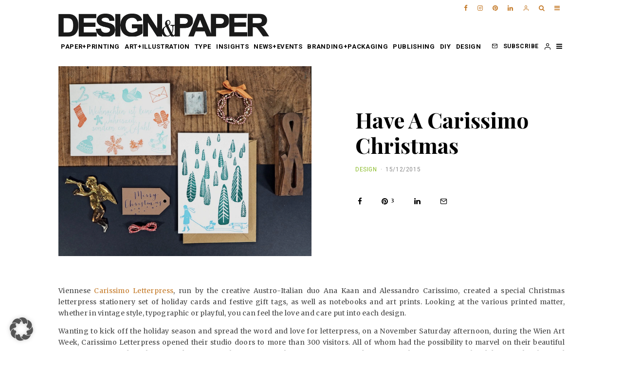

--- FILE ---
content_type: text/html; charset=UTF-8
request_url: https://www.designandpaper.com/have-a-carissimo-christmas/
body_size: 52504
content:
<!DOCTYPE html>
<html lang="en-US" prefix="og: https://ogp.me/ns#">
<head>
	<meta charset="UTF-8">
			<meta name="viewport" content="width=device-width, initial-scale=1">
		<link rel="profile" href="http://gmpg.org/xfn/11">
		<meta name="theme-color" content="#c57c2c">
		<style>img:is([sizes="auto" i], [sizes^="auto," i]) { contain-intrinsic-size: 3000px 1500px }</style>
	<link rel="icon" href="https://www.designandpaper.com/wp-content/uploads/2017/05/favico.02.png" media="(prefers-color-scheme: light)" />
<meta name="msapplication-TileImage" content="https://www.designandpaper.com/wp-content/uploads/2017/05/favico.02.png" />

<!-- Search Engine Optimization by Rank Math - https://rankmath.com/ -->
<title>Have A Carissimo Christmas - Design &amp; Paper</title>
<meta name="robots" content="follow, index, max-snippet:-1, max-video-preview:-1, max-image-preview:large"/>
<link rel="canonical" href="https://www.designandpaper.com/have-a-carissimo-christmas/" />
<meta property="og:locale" content="en_US" />
<meta property="og:type" content="article" />
<meta property="og:title" content="Have A Carissimo Christmas - Design &amp; Paper" />
<meta property="og:description" content="Viennese Carissimo Letterpress, run by the creative Austro-Italian duo Ana Kaan and Alessandro Carissimo, created a special Christmas letterpress stationery set of holiday cards and festive gift tags, as well as notebooks and art prints. Looking at the various printed matter, whether in vintage style, typographic or playful, you can feel the love and care put into each design. Wanting to kick off the holiday season and spread the word and love for letterpress, on a November Saturday afternoon, during the Wien Art Week, Carissimo Letterpress opened their [&hellip;]" />
<meta property="og:url" content="https://www.designandpaper.com/have-a-carissimo-christmas/" />
<meta property="og:site_name" content="Design &amp; Paper" />
<meta property="article:tag" content="Alessandro Carissimo" />
<meta property="article:tag" content="Ana Kaan" />
<meta property="article:tag" content="cards" />
<meta property="article:tag" content="Carissimo Letterpess" />
<meta property="article:tag" content="Crush" />
<meta property="article:tag" content="design" />
<meta property="article:tag" content="Favini" />
<meta property="article:tag" content="holidays" />
<meta property="article:tag" content="letterpress" />
<meta property="article:tag" content="paper" />
<meta property="article:tag" content="Remake" />
<meta property="article:tag" content="stationery" />
<meta property="article:section" content="DESIGN" />
<meta property="og:updated_time" content="2019-02-26T12:59:57+02:00" />
<meta property="og:image" content="https://www.designandpaper.com/wp-content/uploads/2015/12/CarissimoLetterpress_xmas2015_WeihnachtenSnowy-Forest_Photocredits-Carissimo-Letterpress_web-1.jpg" />
<meta property="og:image:secure_url" content="https://www.designandpaper.com/wp-content/uploads/2015/12/CarissimoLetterpress_xmas2015_WeihnachtenSnowy-Forest_Photocredits-Carissimo-Letterpress_web-1.jpg" />
<meta property="og:image:width" content="1417" />
<meta property="og:image:height" content="1063" />
<meta property="og:image:alt" content="Carissimo" />
<meta property="og:image:type" content="image/jpeg" />
<meta property="article:published_time" content="2015-12-15T12:50:54+02:00" />
<meta property="article:modified_time" content="2019-02-26T12:59:57+02:00" />
<meta name="twitter:card" content="summary_large_image" />
<meta name="twitter:title" content="Have A Carissimo Christmas - Design &amp; Paper" />
<meta name="twitter:description" content="Viennese Carissimo Letterpress, run by the creative Austro-Italian duo Ana Kaan and Alessandro Carissimo, created a special Christmas letterpress stationery set of holiday cards and festive gift tags, as well as notebooks and art prints. Looking at the various printed matter, whether in vintage style, typographic or playful, you can feel the love and care put into each design. Wanting to kick off the holiday season and spread the word and love for letterpress, on a November Saturday afternoon, during the Wien Art Week, Carissimo Letterpress opened their [&hellip;]" />
<meta name="twitter:image" content="https://www.designandpaper.com/wp-content/uploads/2015/12/CarissimoLetterpress_xmas2015_WeihnachtenSnowy-Forest_Photocredits-Carissimo-Letterpress_web-1.jpg" />
<meta name="twitter:label1" content="Written by" />
<meta name="twitter:data1" content="Sini Mäkelä" />
<meta name="twitter:label2" content="Time to read" />
<meta name="twitter:data2" content="1 minute" />
<script type="application/ld+json" class="rank-math-schema">{"@context":"https://schema.org","@graph":[{"@type":"Organization","@id":"https://www.designandpaper.com/#organization","name":"Design &amp; Paper"},{"@type":"WebSite","@id":"https://www.designandpaper.com/#website","url":"https://www.designandpaper.com","name":"Design &amp; Paper","publisher":{"@id":"https://www.designandpaper.com/#organization"},"inLanguage":"en-US"},{"@type":"ImageObject","@id":"https://www.designandpaper.com/wp-content/uploads/2015/12/CarissimoLetterpress_xmas2015_WeihnachtenSnowy-Forest_Photocredits-Carissimo-Letterpress_web-1.jpg","url":"https://www.designandpaper.com/wp-content/uploads/2015/12/CarissimoLetterpress_xmas2015_WeihnachtenSnowy-Forest_Photocredits-Carissimo-Letterpress_web-1.jpg","width":"1417","height":"1063","inLanguage":"en-US"},{"@type":"BreadcrumbList","@id":"https://www.designandpaper.com/have-a-carissimo-christmas/#breadcrumb","itemListElement":[{"@type":"ListItem","position":"1","item":{"@id":"https://www.designandpaper.com","name":"Home"}},{"@type":"ListItem","position":"2","item":{"@id":"https://www.designandpaper.com/have-a-carissimo-christmas/","name":"Have A Carissimo Christmas"}}]},{"@type":"WebPage","@id":"https://www.designandpaper.com/have-a-carissimo-christmas/#webpage","url":"https://www.designandpaper.com/have-a-carissimo-christmas/","name":"Have A Carissimo Christmas - Design &amp; Paper","datePublished":"2015-12-15T12:50:54+02:00","dateModified":"2019-02-26T12:59:57+02:00","isPartOf":{"@id":"https://www.designandpaper.com/#website"},"primaryImageOfPage":{"@id":"https://www.designandpaper.com/wp-content/uploads/2015/12/CarissimoLetterpress_xmas2015_WeihnachtenSnowy-Forest_Photocredits-Carissimo-Letterpress_web-1.jpg"},"inLanguage":"en-US","breadcrumb":{"@id":"https://www.designandpaper.com/have-a-carissimo-christmas/#breadcrumb"}},{"@type":"Person","@id":"https://www.designandpaper.com/author/blogadmin/","name":"Sini M\u00e4kel\u00e4","url":"https://www.designandpaper.com/author/blogadmin/","image":{"@type":"ImageObject","@id":"https://secure.gravatar.com/avatar/bddf6ac02b5bb303bbe203b29a96b5ab074900692f6a136e935215a9bb12c3be?s=96&amp;d=mm&amp;r=g","url":"https://secure.gravatar.com/avatar/bddf6ac02b5bb303bbe203b29a96b5ab074900692f6a136e935215a9bb12c3be?s=96&amp;d=mm&amp;r=g","caption":"Sini M\u00e4kel\u00e4","inLanguage":"en-US"},"worksFor":{"@id":"https://www.designandpaper.com/#organization"}},{"@type":"BlogPosting","headline":"Have A Carissimo Christmas - Design &amp; Paper","keywords":"Carissimo","datePublished":"2015-12-15T12:50:54+02:00","dateModified":"2019-02-26T12:59:57+02:00","author":{"@id":"https://www.designandpaper.com/author/blogadmin/","name":"Sini M\u00e4kel\u00e4"},"publisher":{"@id":"https://www.designandpaper.com/#organization"},"description":"Viennese Carissimo Letterpress, run by\u00a0the creative Austro-Italian duo\u00a0Ana Kaan and Alessandro Carissimo, created a special Christmas letterpress\u00a0stationery set\u00a0of holiday cards and festive gift tags, as well as notebooks and art prints.\u00a0Looking at the various printed matter, whether in vintage style, typographic\u00a0or playful, you can feel the love and care\u00a0put into each design.","name":"Have A Carissimo Christmas - Design &amp; Paper","@id":"https://www.designandpaper.com/have-a-carissimo-christmas/#richSnippet","isPartOf":{"@id":"https://www.designandpaper.com/have-a-carissimo-christmas/#webpage"},"image":{"@id":"https://www.designandpaper.com/wp-content/uploads/2015/12/CarissimoLetterpress_xmas2015_WeihnachtenSnowy-Forest_Photocredits-Carissimo-Letterpress_web-1.jpg"},"inLanguage":"en-US","mainEntityOfPage":{"@id":"https://www.designandpaper.com/have-a-carissimo-christmas/#webpage"}}]}</script>
<!-- /Rank Math WordPress SEO plugin -->

<link rel='dns-prefetch' href='//fonts.googleapis.com' />
<link rel="alternate" type="application/rss+xml" title="Design &amp; Paper &raquo; Feed" href="https://www.designandpaper.com/feed/" />
<link rel="alternate" type="application/rss+xml" title="Design &amp; Paper &raquo; Comments Feed" href="https://www.designandpaper.com/comments/feed/" />
<link rel="alternate" type="application/rss+xml" title="Design &amp; Paper &raquo; Have A Carissimo Christmas Comments Feed" href="https://www.designandpaper.com/have-a-carissimo-christmas/feed/" />
<script type="text/javascript">
/* <![CDATA[ */
window._wpemojiSettings = {"baseUrl":"https:\/\/s.w.org\/images\/core\/emoji\/16.0.1\/72x72\/","ext":".png","svgUrl":"https:\/\/s.w.org\/images\/core\/emoji\/16.0.1\/svg\/","svgExt":".svg","source":{"concatemoji":"https:\/\/www.designandpaper.com\/wp-includes\/js\/wp-emoji-release.min.js?ver=6.8.3"}};
/*! This file is auto-generated */
!function(s,n){var o,i,e;function c(e){try{var t={supportTests:e,timestamp:(new Date).valueOf()};sessionStorage.setItem(o,JSON.stringify(t))}catch(e){}}function p(e,t,n){e.clearRect(0,0,e.canvas.width,e.canvas.height),e.fillText(t,0,0);var t=new Uint32Array(e.getImageData(0,0,e.canvas.width,e.canvas.height).data),a=(e.clearRect(0,0,e.canvas.width,e.canvas.height),e.fillText(n,0,0),new Uint32Array(e.getImageData(0,0,e.canvas.width,e.canvas.height).data));return t.every(function(e,t){return e===a[t]})}function u(e,t){e.clearRect(0,0,e.canvas.width,e.canvas.height),e.fillText(t,0,0);for(var n=e.getImageData(16,16,1,1),a=0;a<n.data.length;a++)if(0!==n.data[a])return!1;return!0}function f(e,t,n,a){switch(t){case"flag":return n(e,"\ud83c\udff3\ufe0f\u200d\u26a7\ufe0f","\ud83c\udff3\ufe0f\u200b\u26a7\ufe0f")?!1:!n(e,"\ud83c\udde8\ud83c\uddf6","\ud83c\udde8\u200b\ud83c\uddf6")&&!n(e,"\ud83c\udff4\udb40\udc67\udb40\udc62\udb40\udc65\udb40\udc6e\udb40\udc67\udb40\udc7f","\ud83c\udff4\u200b\udb40\udc67\u200b\udb40\udc62\u200b\udb40\udc65\u200b\udb40\udc6e\u200b\udb40\udc67\u200b\udb40\udc7f");case"emoji":return!a(e,"\ud83e\udedf")}return!1}function g(e,t,n,a){var r="undefined"!=typeof WorkerGlobalScope&&self instanceof WorkerGlobalScope?new OffscreenCanvas(300,150):s.createElement("canvas"),o=r.getContext("2d",{willReadFrequently:!0}),i=(o.textBaseline="top",o.font="600 32px Arial",{});return e.forEach(function(e){i[e]=t(o,e,n,a)}),i}function t(e){var t=s.createElement("script");t.src=e,t.defer=!0,s.head.appendChild(t)}"undefined"!=typeof Promise&&(o="wpEmojiSettingsSupports",i=["flag","emoji"],n.supports={everything:!0,everythingExceptFlag:!0},e=new Promise(function(e){s.addEventListener("DOMContentLoaded",e,{once:!0})}),new Promise(function(t){var n=function(){try{var e=JSON.parse(sessionStorage.getItem(o));if("object"==typeof e&&"number"==typeof e.timestamp&&(new Date).valueOf()<e.timestamp+604800&&"object"==typeof e.supportTests)return e.supportTests}catch(e){}return null}();if(!n){if("undefined"!=typeof Worker&&"undefined"!=typeof OffscreenCanvas&&"undefined"!=typeof URL&&URL.createObjectURL&&"undefined"!=typeof Blob)try{var e="postMessage("+g.toString()+"("+[JSON.stringify(i),f.toString(),p.toString(),u.toString()].join(",")+"));",a=new Blob([e],{type:"text/javascript"}),r=new Worker(URL.createObjectURL(a),{name:"wpTestEmojiSupports"});return void(r.onmessage=function(e){c(n=e.data),r.terminate(),t(n)})}catch(e){}c(n=g(i,f,p,u))}t(n)}).then(function(e){for(var t in e)n.supports[t]=e[t],n.supports.everything=n.supports.everything&&n.supports[t],"flag"!==t&&(n.supports.everythingExceptFlag=n.supports.everythingExceptFlag&&n.supports[t]);n.supports.everythingExceptFlag=n.supports.everythingExceptFlag&&!n.supports.flag,n.DOMReady=!1,n.readyCallback=function(){n.DOMReady=!0}}).then(function(){return e}).then(function(){var e;n.supports.everything||(n.readyCallback(),(e=n.source||{}).concatemoji?t(e.concatemoji):e.wpemoji&&e.twemoji&&(t(e.twemoji),t(e.wpemoji)))}))}((window,document),window._wpemojiSettings);
/* ]]> */
</script>
<link id="sbi_styles" rel="preload" href="https://www.designandpaper.com/wp-content/plugins/instagram-feed/css/sbi-styles.min.css?ver=6.10.0" as="style" media="all" onload="this.onload=null;this.rel='stylesheet'" type="text/css"><noscript><link id="sbi_styles" rel="stylesheet" href="https://www.designandpaper.com/wp-content/plugins/instagram-feed/css/sbi-styles.min.css?ver=6.10.0" media="all" type="text/css"></noscript>
<style id='wp-emoji-styles-inline-css' type='text/css'>

	img.wp-smiley, img.emoji {
		display: inline !important;
		border: none !important;
		box-shadow: none !important;
		height: 1em !important;
		width: 1em !important;
		margin: 0 0.07em !important;
		vertical-align: -0.1em !important;
		background: none !important;
		padding: 0 !important;
	}
</style>
<link id="wp-block-library" rel="preload" href="https://www.designandpaper.com/wp-includes/css/dist/block-library/style.min.css?ver=6.8.3" as="style" media="all" onload="this.onload=null;this.rel='stylesheet'" type="text/css"><noscript><link id="wp-block-library" rel="stylesheet" href="https://www.designandpaper.com/wp-includes/css/dist/block-library/style.min.css?ver=6.8.3" media="all" type="text/css"></noscript>
<style id='classic-theme-styles-inline-css' type='text/css'>
/*! This file is auto-generated */
.wp-block-button__link{color:#fff;background-color:#32373c;border-radius:9999px;box-shadow:none;text-decoration:none;padding:calc(.667em + 2px) calc(1.333em + 2px);font-size:1.125em}.wp-block-file__button{background:#32373c;color:#fff;text-decoration:none}
</style>
<style id='global-styles-inline-css' type='text/css'>
:root{--wp--preset--aspect-ratio--square: 1;--wp--preset--aspect-ratio--4-3: 4/3;--wp--preset--aspect-ratio--3-4: 3/4;--wp--preset--aspect-ratio--3-2: 3/2;--wp--preset--aspect-ratio--2-3: 2/3;--wp--preset--aspect-ratio--16-9: 16/9;--wp--preset--aspect-ratio--9-16: 9/16;--wp--preset--color--black: #000000;--wp--preset--color--cyan-bluish-gray: #abb8c3;--wp--preset--color--white: #ffffff;--wp--preset--color--pale-pink: #f78da7;--wp--preset--color--vivid-red: #cf2e2e;--wp--preset--color--luminous-vivid-orange: #ff6900;--wp--preset--color--luminous-vivid-amber: #fcb900;--wp--preset--color--light-green-cyan: #7bdcb5;--wp--preset--color--vivid-green-cyan: #00d084;--wp--preset--color--pale-cyan-blue: #8ed1fc;--wp--preset--color--vivid-cyan-blue: #0693e3;--wp--preset--color--vivid-purple: #9b51e0;--wp--preset--gradient--vivid-cyan-blue-to-vivid-purple: linear-gradient(135deg,rgba(6,147,227,1) 0%,rgb(155,81,224) 100%);--wp--preset--gradient--light-green-cyan-to-vivid-green-cyan: linear-gradient(135deg,rgb(122,220,180) 0%,rgb(0,208,130) 100%);--wp--preset--gradient--luminous-vivid-amber-to-luminous-vivid-orange: linear-gradient(135deg,rgba(252,185,0,1) 0%,rgba(255,105,0,1) 100%);--wp--preset--gradient--luminous-vivid-orange-to-vivid-red: linear-gradient(135deg,rgba(255,105,0,1) 0%,rgb(207,46,46) 100%);--wp--preset--gradient--very-light-gray-to-cyan-bluish-gray: linear-gradient(135deg,rgb(238,238,238) 0%,rgb(169,184,195) 100%);--wp--preset--gradient--cool-to-warm-spectrum: linear-gradient(135deg,rgb(74,234,220) 0%,rgb(151,120,209) 20%,rgb(207,42,186) 40%,rgb(238,44,130) 60%,rgb(251,105,98) 80%,rgb(254,248,76) 100%);--wp--preset--gradient--blush-light-purple: linear-gradient(135deg,rgb(255,206,236) 0%,rgb(152,150,240) 100%);--wp--preset--gradient--blush-bordeaux: linear-gradient(135deg,rgb(254,205,165) 0%,rgb(254,45,45) 50%,rgb(107,0,62) 100%);--wp--preset--gradient--luminous-dusk: linear-gradient(135deg,rgb(255,203,112) 0%,rgb(199,81,192) 50%,rgb(65,88,208) 100%);--wp--preset--gradient--pale-ocean: linear-gradient(135deg,rgb(255,245,203) 0%,rgb(182,227,212) 50%,rgb(51,167,181) 100%);--wp--preset--gradient--electric-grass: linear-gradient(135deg,rgb(202,248,128) 0%,rgb(113,206,126) 100%);--wp--preset--gradient--midnight: linear-gradient(135deg,rgb(2,3,129) 0%,rgb(40,116,252) 100%);--wp--preset--font-size--small: 13px;--wp--preset--font-size--medium: 20px;--wp--preset--font-size--large: 36px;--wp--preset--font-size--x-large: 42px;--wp--preset--spacing--20: 0.44rem;--wp--preset--spacing--30: 0.67rem;--wp--preset--spacing--40: 1rem;--wp--preset--spacing--50: 1.5rem;--wp--preset--spacing--60: 2.25rem;--wp--preset--spacing--70: 3.38rem;--wp--preset--spacing--80: 5.06rem;--wp--preset--shadow--natural: 6px 6px 9px rgba(0, 0, 0, 0.2);--wp--preset--shadow--deep: 12px 12px 50px rgba(0, 0, 0, 0.4);--wp--preset--shadow--sharp: 6px 6px 0px rgba(0, 0, 0, 0.2);--wp--preset--shadow--outlined: 6px 6px 0px -3px rgba(255, 255, 255, 1), 6px 6px rgba(0, 0, 0, 1);--wp--preset--shadow--crisp: 6px 6px 0px rgba(0, 0, 0, 1);}:where(.is-layout-flex){gap: 0.5em;}:where(.is-layout-grid){gap: 0.5em;}body .is-layout-flex{display: flex;}.is-layout-flex{flex-wrap: wrap;align-items: center;}.is-layout-flex > :is(*, div){margin: 0;}body .is-layout-grid{display: grid;}.is-layout-grid > :is(*, div){margin: 0;}:where(.wp-block-columns.is-layout-flex){gap: 2em;}:where(.wp-block-columns.is-layout-grid){gap: 2em;}:where(.wp-block-post-template.is-layout-flex){gap: 1.25em;}:where(.wp-block-post-template.is-layout-grid){gap: 1.25em;}.has-black-color{color: var(--wp--preset--color--black) !important;}.has-cyan-bluish-gray-color{color: var(--wp--preset--color--cyan-bluish-gray) !important;}.has-white-color{color: var(--wp--preset--color--white) !important;}.has-pale-pink-color{color: var(--wp--preset--color--pale-pink) !important;}.has-vivid-red-color{color: var(--wp--preset--color--vivid-red) !important;}.has-luminous-vivid-orange-color{color: var(--wp--preset--color--luminous-vivid-orange) !important;}.has-luminous-vivid-amber-color{color: var(--wp--preset--color--luminous-vivid-amber) !important;}.has-light-green-cyan-color{color: var(--wp--preset--color--light-green-cyan) !important;}.has-vivid-green-cyan-color{color: var(--wp--preset--color--vivid-green-cyan) !important;}.has-pale-cyan-blue-color{color: var(--wp--preset--color--pale-cyan-blue) !important;}.has-vivid-cyan-blue-color{color: var(--wp--preset--color--vivid-cyan-blue) !important;}.has-vivid-purple-color{color: var(--wp--preset--color--vivid-purple) !important;}.has-black-background-color{background-color: var(--wp--preset--color--black) !important;}.has-cyan-bluish-gray-background-color{background-color: var(--wp--preset--color--cyan-bluish-gray) !important;}.has-white-background-color{background-color: var(--wp--preset--color--white) !important;}.has-pale-pink-background-color{background-color: var(--wp--preset--color--pale-pink) !important;}.has-vivid-red-background-color{background-color: var(--wp--preset--color--vivid-red) !important;}.has-luminous-vivid-orange-background-color{background-color: var(--wp--preset--color--luminous-vivid-orange) !important;}.has-luminous-vivid-amber-background-color{background-color: var(--wp--preset--color--luminous-vivid-amber) !important;}.has-light-green-cyan-background-color{background-color: var(--wp--preset--color--light-green-cyan) !important;}.has-vivid-green-cyan-background-color{background-color: var(--wp--preset--color--vivid-green-cyan) !important;}.has-pale-cyan-blue-background-color{background-color: var(--wp--preset--color--pale-cyan-blue) !important;}.has-vivid-cyan-blue-background-color{background-color: var(--wp--preset--color--vivid-cyan-blue) !important;}.has-vivid-purple-background-color{background-color: var(--wp--preset--color--vivid-purple) !important;}.has-black-border-color{border-color: var(--wp--preset--color--black) !important;}.has-cyan-bluish-gray-border-color{border-color: var(--wp--preset--color--cyan-bluish-gray) !important;}.has-white-border-color{border-color: var(--wp--preset--color--white) !important;}.has-pale-pink-border-color{border-color: var(--wp--preset--color--pale-pink) !important;}.has-vivid-red-border-color{border-color: var(--wp--preset--color--vivid-red) !important;}.has-luminous-vivid-orange-border-color{border-color: var(--wp--preset--color--luminous-vivid-orange) !important;}.has-luminous-vivid-amber-border-color{border-color: var(--wp--preset--color--luminous-vivid-amber) !important;}.has-light-green-cyan-border-color{border-color: var(--wp--preset--color--light-green-cyan) !important;}.has-vivid-green-cyan-border-color{border-color: var(--wp--preset--color--vivid-green-cyan) !important;}.has-pale-cyan-blue-border-color{border-color: var(--wp--preset--color--pale-cyan-blue) !important;}.has-vivid-cyan-blue-border-color{border-color: var(--wp--preset--color--vivid-cyan-blue) !important;}.has-vivid-purple-border-color{border-color: var(--wp--preset--color--vivid-purple) !important;}.has-vivid-cyan-blue-to-vivid-purple-gradient-background{background: var(--wp--preset--gradient--vivid-cyan-blue-to-vivid-purple) !important;}.has-light-green-cyan-to-vivid-green-cyan-gradient-background{background: var(--wp--preset--gradient--light-green-cyan-to-vivid-green-cyan) !important;}.has-luminous-vivid-amber-to-luminous-vivid-orange-gradient-background{background: var(--wp--preset--gradient--luminous-vivid-amber-to-luminous-vivid-orange) !important;}.has-luminous-vivid-orange-to-vivid-red-gradient-background{background: var(--wp--preset--gradient--luminous-vivid-orange-to-vivid-red) !important;}.has-very-light-gray-to-cyan-bluish-gray-gradient-background{background: var(--wp--preset--gradient--very-light-gray-to-cyan-bluish-gray) !important;}.has-cool-to-warm-spectrum-gradient-background{background: var(--wp--preset--gradient--cool-to-warm-spectrum) !important;}.has-blush-light-purple-gradient-background{background: var(--wp--preset--gradient--blush-light-purple) !important;}.has-blush-bordeaux-gradient-background{background: var(--wp--preset--gradient--blush-bordeaux) !important;}.has-luminous-dusk-gradient-background{background: var(--wp--preset--gradient--luminous-dusk) !important;}.has-pale-ocean-gradient-background{background: var(--wp--preset--gradient--pale-ocean) !important;}.has-electric-grass-gradient-background{background: var(--wp--preset--gradient--electric-grass) !important;}.has-midnight-gradient-background{background: var(--wp--preset--gradient--midnight) !important;}.has-small-font-size{font-size: var(--wp--preset--font-size--small) !important;}.has-medium-font-size{font-size: var(--wp--preset--font-size--medium) !important;}.has-large-font-size{font-size: var(--wp--preset--font-size--large) !important;}.has-x-large-font-size{font-size: var(--wp--preset--font-size--x-large) !important;}
:where(.wp-block-post-template.is-layout-flex){gap: 1.25em;}:where(.wp-block-post-template.is-layout-grid){gap: 1.25em;}
:where(.wp-block-columns.is-layout-flex){gap: 2em;}:where(.wp-block-columns.is-layout-grid){gap: 2em;}
:root :where(.wp-block-pullquote){font-size: 1.5em;line-height: 1.6;}
</style>
<link id="cleverreach_style" rel="preload" href="https://www.designandpaper.com/wp-content/plugins/cleverreach/resources/css/frontend.css?ver=6.8.3" as="style" media="all" onload="this.onload=null;this.rel='stylesheet'" type="text/css"><noscript><link id="cleverreach_style" rel="stylesheet" href="https://www.designandpaper.com/wp-content/plugins/cleverreach/resources/css/frontend.css?ver=6.8.3" media="all" type="text/css"></noscript>
<link id="lets-social-count" rel="preload" href="https://www.designandpaper.com/wp-content/plugins/lets-social-count/assets/css/style.css?ver=1.0.0" as="style" media="all" onload="this.onload=null;this.rel='stylesheet'" type="text/css"><noscript><link id="lets-social-count" rel="stylesheet" href="https://www.designandpaper.com/wp-content/plugins/lets-social-count/assets/css/style.css?ver=1.0.0" media="all" type="text/css"></noscript>
<link id="mo_wpns_shortcode_style" rel="preload" href="https://www.designandpaper.com/wp-content/plugins/miniorange-2-factor-authentication/includes/css/style_settings.css?ver=6.8.3" as="style" media="all" onload="this.onload=null;this.rel='stylesheet'" type="text/css"><noscript><link id="mo_wpns_shortcode_style" rel="stylesheet" href="https://www.designandpaper.com/wp-content/plugins/miniorange-2-factor-authentication/includes/css/style_settings.css?ver=6.8.3" media="all" type="text/css"></noscript>
<link id="lets-info-up" rel="preload" href="https://www.designandpaper.com/wp-content/plugins/lets-info-up/frontend/css/style.min.css?ver=1.0.3" as="style" media="all" onload="this.onload=null;this.rel='stylesheet'" type="text/css"><noscript><link id="lets-info-up" rel="stylesheet" href="https://www.designandpaper.com/wp-content/plugins/lets-info-up/frontend/css/style.min.css?ver=1.0.3" media="all" type="text/css"></noscript>
<link id="zeen-style" rel="preload" href="https://www.designandpaper.com/wp-content/themes/zeen/assets/css/style.min.css?ver=3.9.8.4" as="style" media="all" onload="this.onload=null;this.rel='stylesheet'" type="text/css"><noscript><link id="zeen-style" rel="stylesheet" href="https://www.designandpaper.com/wp-content/themes/zeen/assets/css/style.min.css?ver=3.9.8.4" media="all" type="text/css"></noscript>
<style id='zeen-style-inline-css' type='text/css'>
.content-bg, .block-skin-5:not(.skin-inner), .block-skin-5.skin-inner > .tipi-row-inner-style, .article-layout-skin-1.title-cut-bl .hero-wrap .meta:before, .article-layout-skin-1.title-cut-bc .hero-wrap .meta:before, .article-layout-skin-1.title-cut-bl .hero-wrap .share-it:before, .article-layout-skin-1.title-cut-bc .hero-wrap .share-it:before, .standard-archive .page-header, .skin-dark .flickity-viewport { background: #ffffff;}.site-inner { background-color: #fff; }.splitter svg g { fill: #fff; }.inline-post .block article .title { font-size: 20px;}.logo-fallback, .secondary-wrap .logo-fallback a { font-size: 30px;}input[type=submit], button, .tipi-button,.button,.wpcf7-submit,.button__back__home{ font-size: 11px;}.widget-title { font-size:13px;}.breadcrumbs { font-size:10px;}.fontfam-1 {
		font-family: 'Playfair Display',serif!important;
		letter-spacing:0em;}.body-f1, .quotes-f1 blockquote, .quotes-f1 q, .by-f1 .byline, .sub-f1 .subtitle, .wh-f1 .widget-title, .headings-f1 h1, .headings-f1 .price, .headings-f1 h2, .headings-f1 h3, .headings-f1 h4, .headings-f1 h5, .headings-f1 h6, .font-1, div.jvectormap-tip {font-family:'Playfair Display',serif;letter-spacing: 0em;font-weight: 700;font-style: normal;}.fontfam-2 { font-family:'Merriweather',serif!important;
		letter-spacing:0.02em;}input[type=submit], button, .tipi-button,.button,.wpcf7-submit,.button__back__home,.body-f2, .quotes-f2 blockquote, .quotes-f2 q, .by-f2 .byline, .sub-f2 .subtitle, .wh-f2 .widget-title, .headings-f2 h1, .headings-f2 h2, .headings-f2 h3, .headings-f2 h4, .headings-f2 h5, .headings-f2 h6, .font-2 {font-family:'Merriweather',serif;letter-spacing: 0.02em;font-weight: 400;font-style: normal;}.fontfam-3 { font-family:'Roboto',sans-serif!important;
		letter-spacing:0.05em;}.body-f3, .quotes-f3 blockquote, .quotes-f3 q, .by-f3 .byline, .sub-f3 .subtitle, .wh-f3 .widget-title, .headings-f3 h1, .headings-f3 h2, .headings-f3 h3, .headings-f3 h4, .headings-f3 h5, .headings-f3 h6, .font-3 {font-family:'Roboto',sans-serif;letter-spacing: 0.05em;font-style: normal;font-weight: 700;}.tipi-row, .tipi-builder-on .contents-wrap > p { max-width: 1100px ; }.single .site-content .tipi-row { max-width: 1100px ; }.date--secondary { color: #ffffff; }.date--main { color: #f8d92f; }.global-accent-border { border-color: #c57c2c; }.trending-accent-border { border-color: #c57c2c; }.trending-accent-bg { border-color: #c57c2c; }.tipi-button.block-loader { background: #18181e; }.tipi-button.block-loader:hover { background: #111; }.tipi-button.block-loader { color: #fff!important; }.wpcf7-submit { background: #18181e; }.wpcf7-submit:hover { background: #111; }.global-accent-bg, .icon-base-2:hover .icon-bg, #progress { background-color: #c57c2c; }.global-accent-text, .mm-submenu-2 .mm-51 .menu-wrap > .sub-menu > li > a { color: #c57c2c; }body { color:#444;}.excerpt { color:#666666;}.mode--alt--b .excerpt, .block-skin-2 .excerpt, .block-skin-2 .preview-classic .custom-button__fill-2 { color:#888!important;}.read-more-wrap { color:#adadad;}.logo-fallback a { color:#000!important;}.site-mob-header .logo-fallback a { color:#000!important;}blockquote:not(.comment-excerpt) { color:#111;}.mode--alt--b blockquote:not(.comment-excerpt), .mode--alt--b .block-skin-0.block-wrap-quote .block-wrap-quote blockquote:not(.comment-excerpt), .mode--alt--b .block-skin-0.block-wrap-quote .block-wrap-quote blockquote:not(.comment-excerpt) span { color:#fff!important;}.byline, .byline a { color:#888;}.mode--alt--b .block-wrap-classic .byline, .mode--alt--b .block-wrap-classic .byline a, .mode--alt--b .block-wrap-thumbnail .byline, .mode--alt--b .block-wrap-thumbnail .byline a, .block-skin-2 .byline a, .block-skin-2 .byline { color:#888;}.preview-classic .meta .title, .preview-thumbnail .meta .title { color:#111;}h1, h2, h3, h4, h5, h6, .block-title { color:#000000;}.sidebar-widget  .widget-title { color:#111!important;}.link-color-wrap a, .woocommerce-Tabs-panel--description a { color: #c57c2c; }.mode--alt--b .link-color-wrap a, .mode--alt--b .woocommerce-Tabs-panel--description a { color: #888; }.copyright { color: #c57c2c; }.link-color-wrap a:hover { color: #111111; }.mode--alt--b .link-color-wrap a:hover { color: #555; }html, body {font-size: 14px;line-height:1.65; }.meta .excerpt .read-more-wrap {font-size: 11px;line-height:1.65; }.preview-grid .read-more-wrap {font-size: 11px; }.tipi-button.block-loader, .wpcf7-submit, .mc4wp-form-fields button { font-weight: 700;}.subtitle {font-style:italic!important;}.main-navigation .horizontal-menu, .main-navigation .menu-item, .main-navigation .menu-icon span,  .main-navigation .tipi-i-search span { font-weight: 700;}.secondary-wrap .horizontal-menu, .secondary-wrap .menu-item, .secondary-wrap .menu-icon span {font-weight: 700;}.footer-lower-area, .footer-lower-area .menu-item, .footer-lower-area .menu-icon span {font-weight: 700;}input[type=submit], button, .tipi-button,.button,.wpcf7-submit,.button__back__home { letter-spacing:0.09em;}input[type=submit], button, .tipi-button,.button,.wpcf7-submit,.button__back__home{ text-transform: uppercase; }.entry-title{ text-transform: none; }.logo-fallback{ text-transform: none; }.block-wrap-slider .title-wrap .title{ text-transform: none; }.block-wrap-grid .title-wrap .title, .tile-design-4 .meta .title-wrap .title{ text-transform: uppercase; }.block-wrap-classic .title-wrap .title{ text-transform: none; }.block-title{ text-transform: none; }.meta .excerpt .read-more{ text-transform: uppercase; }.preview-grid .read-more{ text-transform: uppercase; }.block-subtitle{ text-transform: none; }.byline{ text-transform: uppercase; }.widget-title{ text-transform: uppercase; }.main-navigation, .main-navigation .menu-icon span{ text-transform: uppercase; }.secondary-wrap, .secondary-wrap .menu-icon span{ text-transform: uppercase; }.footer-lower-area .menu-item, .footer-lower-area .menu-icon span{ text-transform: uppercase; }.single-content .entry-content h1, .single-content .entry-content h2, .single-content .entry-content h3, .single-content .entry-content h4, .single-content .entry-content h5, .single-content .entry-content h6, .meta__full h1, .meta__full h2, .meta__full h3, .meta__full h4, .meta__full h5, .bbp__thread__title{ text-transform: none; }.mm-submenu-2 .mm-11 .menu-wrap > *, .mm-submenu-2 .mm-31 .menu-wrap > *, .mm-submenu-2 .mm-21 .menu-wrap > *, .mm-submenu-2 .mm-51 .menu-wrap > *  { border-top: 4px solid transparent; }.separation-border { margin-bottom: 30px; }.load-more-wrap-1 { padding-top: 30px; }.block-wrap-classic .inf-spacer + .block:not(.block-62) { margin-top: 30px; }.separation-border-style { border-bottom: 0px #e9e9e9 dotted;padding-bottom:30px;}@media only screen and (max-width: 480px) {.separation-border-style { padding-bottom: 15px; }.separation-border { margin-bottom: 15px;}}.grid-spacing { border-top-width: 2px; }.sidebar-wrap .sidebar { padding-right: 30px; padding-left: 30px; padding-top:0px; padding-bottom:0px; }.sidebar-left .sidebar-wrap .sidebar { padding-right: 30px; padding-left: 30px; }.preview-thumbnail .mask {
		-webkit-flex: 0 0 65px;
		-ms-flex: 0 0 65px;
		flex: 0 0 65px;
		width: 65px;
	}@media only screen and (min-width: 481px) {.block-wrap-grid .block-title-area, .block-wrap-98 .block-piece-2 article:last-child { margin-bottom: -2px; }.block-wrap-92 .tipi-row-inner-box { margin-top: -2px; }.block-wrap-grid .only-filters { top: 2px; }.split-1:not(.preview-thumbnail) .mask {
		-webkit-flex: 0 0 calc( 50% - 15px);
		-ms-flex: 0 0 calc( 50% - 15px);
		flex: 0 0 calc( 50% - 15px);
		width: calc( 50% - 15px);
	}.grid-spacing { border-right-width: 2px; }.block-wrap-grid:not(.block-wrap-81) .block { width: calc( 100% + 2px ); }}@media only screen and (max-width: 767px) {.mobile__design--side .mask {
		width: calc( 50% - 15px);
	}}@media only screen and (min-width: 768px) {.hero-meta.tipi-m-typo .title { font-size: 44px; }.hero-meta.tipi-m-typo .subtitle { font-size: 20px; }.title-contrast .hero-wrap { height: calc( 100vh - 80px ); }.tipi-xs-typo .title  { font-size: 15px; }.tipi-s-typo .title, .ppl-s-3 .tipi-s-typo .title, .zeen-col--wide .ppl-s-3 .tipi-s-typo .title, .preview-1 .title, .preview-21:not(.tipi-xs-typo) .title  { font-size: 24px;}.block-col-self .block-71 .tipi-s-typo .title { font-size: 18px; }.block-wrap-classic .tipi-m-typo .title-wrap .title { font-size: 30px; }.zeen-col--narrow .block-wrap-classic .tipi-m-typo .title-wrap .title { font-size: 18px; }.block-col-self .preview-2 .title { font-size: 36px; }.sub-menu a:not(.tipi-button) { font-size: 10px;}.footer-widget-wrap {
		padding-top: 42px;
		padding-bottom: 0px;
	}.secondary-wrap .menu-padding, .secondary-wrap .ul-padding > li > a {
			padding-top: 10px;
			padding-bottom: 0px;
		}}@media only screen and (min-width: 1020px) {h1 { font-size: 65px; }h2 { font-size: 40px; }h3 { font-size: 20px; }h4 { font-size: 20px; }h5 { font-size: 12px; }.block-title, .page-title { font-size:40px;}}@media only screen and (min-width: 1240px) {.align-fs .contents-wrap .video-wrap, .align-fs-center .aligncenter.size-full, .align-fs-center .wp-caption.aligncenter .size-full, .align-fs-center .tiled-gallery, .align-fs .alignwide { width: 1040px; }.align-fs .contents-wrap .video-wrap { height: 585px; }.has-bg .align-fs .contents-wrap .video-wrap, .has-bg .align-fs .alignwide, .has-bg .align-fs-center .aligncenter.size-full, .has-bg .align-fs-center .wp-caption.aligncenter .size-full, .has-bg .align-fs-center .tiled-gallery { width: 1100px; }.has-bg .align-fs .contents-wrap .video-wrap { height: 618px; }html, body { font-size: 14px; }.excerpt { font-size: 15px; }}.main-menu-bar-color-1 .current-menu-item > a, .main-menu-bar-color-1 .menu-main-menu > .dropper.active:not(.current-menu-item) > a { background-color: #111;}.byline { font-size: 12px; }.footer-block-links a { font-size: 8px; }.site-footer .copyright { font-size: 12px; }.site-footer .menu-icons { font-size: 12px; }.secondary-wrap .menu-icon, .secondary-wrap .menu-icon a, .secondary-wrap .trending-icon-solo { font-size: 13px; }.main-navigation .menu-icon, .main-navigation .trending-icon-solo { font-size: 12px; }.site-header a { color: #000000; }.site-skin-3.content-subscribe, .site-skin-3.content-subscribe .subtitle, .site-skin-3.content-subscribe input, .site-skin-3.content-subscribe h2 { color: #c57c2c; } .site-skin-3.content-subscribe input[type="email"] { border-color: #c57c2c; }.sidebar-wrap .sidebar { border:1px #ddd solid ; }.content-area .zeen-widget { border: 0 #e9e9e9 solid ; border-width: 0 0 1px 0; }.content-area .zeen-widget { padding:30px 0px 30px; }.grid-meta-bg .mask:before { content: ""; background-image: linear-gradient(to top, rgba(0,0,0,0.30) 0%, rgba(0,0,0,0) 100%); }.grid-image-1 .mask-overlay { background-color: #1a1d1e ; }.with-fi.preview-grid,.with-fi.preview-grid .byline,.with-fi.preview-grid .subtitle, .with-fi.preview-grid a { color: #fff; }.preview-grid .mask-overlay { opacity: 0.2 ; }@media (pointer: fine) {.with-fi.preview-grid:hover, .with-fi.preview-grid:hover .byline,.with-fi.preview-grid:hover .subtitle, .with-fi.preview-grid:hover a { color: #dd9933; }.preview-grid:hover .mask-overlay { opacity: 0.4 ; }}.slider-image-1 .mask-overlay { background-color: #1a1d1e ; }.with-fi.preview-slider,.with-fi.preview-slider .byline,.with-fi.preview-slider .subtitle, .with-fi.preview-slider a { color: #fff; }.preview-slider .mask-overlay { opacity: 0.2 ; }@media (pointer: fine) {.preview-slider:hover .mask-overlay { opacity: 0.6 ; }}.content-lwa .bg-area, .content-lwa .bg-area .woo-product-rating span { background-color: #272727; }.content-lwa .bg-area .background { background-image: none; opacity: 1; }.content-lwa .bg-area,.content-lwa .bg-area .byline,.content-lwa .bg-area a,.content-lwa .bg-area .widget_search form *,.content-lwa .bg-area h3,.content-lwa .bg-area .widget-title { color:#fff; }.content-lwa .bg-area .tipi-spin.tipi-row-inner-style:before { border-color:#fff; }.content-subscribe,.content-subscribe .byline,.content-subscribe a,.content-subscribe .widget_search form *,.content-subscribe h3,.content-subscribe .widget-title { color:#c57c2c; }.content-subscribe .tipi-spin.tipi-row-inner-style:before { border-color:#c57c2c; }.slide-in-menu .bg-area { background-image: linear-gradient(130deg, rgba(35,35,35,0.45) 0%, rgba(0,0,0,0) 80%);  }.slide-in-menu .bg-area .background { background-image: none; opacity: 1; }.slide-in-menu,.slide-in-menu .bg-area a,.slide-in-menu .bg-area .widget-title, .slide-in-menu .cb-widget-design-1 .cb-score { color:#ffffff; }.slide-in-menu form { border-color:#ffffff; }.slide-in-menu .bg-area .mc4wp-form-fields input[type="email"], #subscribe-submit input[type="email"], .subscribe-wrap input[type="email"],.slide-in-menu .bg-area .mc4wp-form-fields input[type="text"], #subscribe-submit input[type="text"], .subscribe-wrap input[type="text"] { border-bottom-color:#ffffff; }.footer-navigation { font-size: 13px;  }.main-navigation { font-size: 13px;  color: #000000; }.main-navigation .horizontal-menu>li>a { padding-left: 5px; padding-right: 5px; }#progress { background-color: #89bb26; }.main-navigation .horizontal-menu .drop, .main-navigation .horizontal-menu > li > a, .date--main {
			padding-top: 0px;
			padding-bottom: 0px;
		}.site-mob-header .menu-icon { font-size: 13px; }.secondary-wrap .menu-bg-area { background-image: linear-gradient(130deg, #ffffff 0%, #ffffff 80%);  }.secondary-wrap-v .standard-drop>a,.secondary-wrap, .secondary-wrap a { font-size: 17px; color: #c57c2c; }.secondary-wrap .menu-secondary > li > a, .secondary-icons li > a { padding-left: 10px; padding-right: 10px; }.mc4wp-form-fields input[type=submit], .mc4wp-form-fields button, #subscribe-submit input[type=submit], .subscribe-wrap input[type=submit] {color: #c57c2c;background-image: linear-gradient(130deg, #ffffff 0%, #ffffff 80%);}.site-mob-header:not(.site-mob-header-11) .header-padding .logo-main-wrap, .site-mob-header:not(.site-mob-header-11) .header-padding .icons-wrap a, .site-mob-header-11 .header-padding {
		padding-top: 20px;
		padding-bottom: 10px;
	}.site-header .header-padding {
		padding-top:0px;
		padding-bottom:10px;
	}.footer-upper-area {
		padding-top: 21px;
		padding-bottom: 50px;
	}.footer-lower-area {
		padding-top: 22px;
		padding-bottom: 14px;
	}
</style>
<link id="zeen-child-style" rel="preload" href="https://www.designandpaper.com/wp-content/themes/zeen-child/style.css?ver=6.8.3" as="style" media="all" onload="this.onload=null;this.rel='stylesheet'" type="text/css"><noscript><link id="zeen-child-style" rel="stylesheet" href="https://www.designandpaper.com/wp-content/themes/zeen-child/style.css?ver=6.8.3" media="all" type="text/css"></noscript>
<link id="zeen-fonts" rel="preload" href="https://fonts.googleapis.com/css?family=Playfair+Display%3A700%2Citalic%2C400%7CMerriweather%3A400%2C700%7CRoboto%3A700&#038;subset=latin&#038;display=swap" as="style" media="all" onload="this.onload=null;this.rel='stylesheet'" type="text/css"><noscript><link id="zeen-fonts" rel="stylesheet" href="https://fonts.googleapis.com/css?family=Playfair+Display%3A700%2Citalic%2C400%7CMerriweather%3A400%2C700%7CRoboto%3A700&#038;subset=latin&#038;display=swap" media="all" type="text/css"></noscript>
<link id="swipebox" rel="preload" href="https://www.designandpaper.com/wp-content/themes/zeen/assets/css/swipebox.min.css?ver=1.4.4" as="style" media="all" onload="this.onload=null;this.rel='stylesheet'" type="text/css"><noscript><link id="swipebox" rel="stylesheet" href="https://www.designandpaper.com/wp-content/themes/zeen/assets/css/swipebox.min.css?ver=1.4.4" media="all" type="text/css"></noscript>
<link id="borlabs-cookie-custom" rel="preload" href="https://www.designandpaper.com/wp-content/cache/borlabs-cookie/1/borlabs-cookie-1-en.css?ver=3.3.23-159" as="style" media="all" onload="this.onload=null;this.rel='stylesheet'" type="text/css"><noscript><link id="borlabs-cookie-custom" rel="stylesheet" href="https://www.designandpaper.com/wp-content/cache/borlabs-cookie/1/borlabs-cookie-1-en.css?ver=3.3.23-159" media="all" type="text/css"></noscript>
<link id="login-with-ajax" rel="preload" href="https://www.designandpaper.com/wp-content/plugins/login-with-ajax/templates/widget.css?ver=4.5.1" as="style" media="all" onload="this.onload=null;this.rel='stylesheet'" type="text/css"><noscript><link id="login-with-ajax" rel="stylesheet" href="https://www.designandpaper.com/wp-content/plugins/login-with-ajax/templates/widget.css?ver=4.5.1" media="all" type="text/css"></noscript>
<link id="msl-main" rel="preload" href="https://www.designandpaper.com/wp-content/plugins/master-slider/public/assets/css/masterslider.main.css?ver=3.10.8" as="style" media="all" onload="this.onload=null;this.rel='stylesheet'" type="text/css"><noscript><link id="msl-main" rel="stylesheet" href="https://www.designandpaper.com/wp-content/plugins/master-slider/public/assets/css/masterslider.main.css?ver=3.10.8" media="all" type="text/css"></noscript>
<link id="cp-animate-fade" rel="preload" href="https://www.designandpaper.com/wp-content/plugins/convertplug/modules/assets/css/minified-animation/fade.min.css?ver=3.6.2" as="style" media="all" onload="this.onload=null;this.rel='stylesheet'" type="text/css"><noscript><link id="cp-animate-fade" rel="stylesheet" href="https://www.designandpaper.com/wp-content/plugins/convertplug/modules/assets/css/minified-animation/fade.min.css?ver=3.6.2" media="all" type="text/css"></noscript>
<link id="convert-plus-module-main-style" rel="preload" href="https://www.designandpaper.com/wp-content/plugins/convertplug/modules/assets/css/cp-module-main.css?ver=3.6.2" as="style" media="all" onload="this.onload=null;this.rel='stylesheet'" type="text/css"><noscript><link id="convert-plus-module-main-style" rel="stylesheet" href="https://www.designandpaper.com/wp-content/plugins/convertplug/modules/assets/css/cp-module-main.css?ver=3.6.2" media="all" type="text/css"></noscript>
<link id="convert-plus-modal-style" rel="preload" href="https://www.designandpaper.com/wp-content/plugins/convertplug/modules/modal/assets/css/modal.min.css?ver=3.6.2" as="style" media="all" onload="this.onload=null;this.rel='stylesheet'" type="text/css"><noscript><link id="convert-plus-modal-style" rel="stylesheet" href="https://www.designandpaper.com/wp-content/plugins/convertplug/modules/modal/assets/css/modal.min.css?ver=3.6.2" media="all" type="text/css"></noscript>
<script type="text/javascript" src="https://www.designandpaper.com/wp-includes/js/jquery/jquery.min.js?ver=3.7.1" id="jquery-core-js"></script>
<script type="text/javascript" src="https://www.designandpaper.com/wp-includes/js/jquery/jquery-migrate.min.js?ver=3.4.1" id="jquery-migrate-js"></script>
<script type="text/javascript" src="https://www.designandpaper.com/wp-content/plugins/stop-user-enumeration/frontend/js/frontend.js?ver=1.7.7" id="stop-user-enumeration-js" defer="defer" data-wp-strategy="defer"></script>
<!--[if IE]>
<script type="text/javascript" src="https://www.designandpaper.com/wp-content/themes/zeen/assets/js/ie9.js?ver=3.9.8.4" id="zeen-ie9-js"></script>
<![endif]-->
<script data-no-optimize="1" data-no-minify="1" data-cfasync="false" type="text/javascript" src="https://www.designandpaper.com/wp-content/cache/borlabs-cookie/1/borlabs-cookie-config-en.json.js?ver=3.3.23-160" id="borlabs-cookie-config-js"></script>
<script data-no-optimize="1" data-no-minify="1" data-cfasync="false" type="text/javascript" src="https://www.designandpaper.com/wp-content/plugins/borlabs-cookie/assets/javascript/borlabs-cookie-prioritize.min.js?ver=3.3.23" id="borlabs-cookie-prioritize-js"></script>
<script type="text/javascript" id="login-with-ajax-js-extra">
/* <![CDATA[ */
var LWA = {"ajaxurl":"https:\/\/www.designandpaper.com\/wp-admin\/admin-ajax.php","off":""};
/* ]]> */
</script>
<script type="text/javascript" src="https://www.designandpaper.com/wp-content/themes/zeen/plugins/login-with-ajax/login-with-ajax.js?ver=4.5.1" id="login-with-ajax-js"></script>
<script type="text/javascript" src="https://www.designandpaper.com/wp-content/plugins/login-with-ajax/ajaxify/ajaxify.min.js?ver=4.5.1" id="login-with-ajax-ajaxify-js"></script>
<link rel="https://api.w.org/" href="https://www.designandpaper.com/wp-json/" /><link rel="alternate" title="JSON" type="application/json" href="https://www.designandpaper.com/wp-json/wp/v2/posts/17109" /><link rel="EditURI" type="application/rsd+xml" title="RSD" href="https://www.designandpaper.com/xmlrpc.php?rsd" />
<meta name="generator" content="WordPress 6.8.3" />
<link rel='shortlink' href='https://www.designandpaper.com/?p=17109' />
<link rel="alternate" title="oEmbed (JSON)" type="application/json+oembed" href="https://www.designandpaper.com/wp-json/oembed/1.0/embed?url=https%3A%2F%2Fwww.designandpaper.com%2Fhave-a-carissimo-christmas%2F" />
<link rel="alternate" title="oEmbed (XML)" type="text/xml+oembed" href="https://www.designandpaper.com/wp-json/oembed/1.0/embed?url=https%3A%2F%2Fwww.designandpaper.com%2Fhave-a-carissimo-christmas%2F&#038;format=xml" />
<style>.ms-parent-id-37 > .master-slider{ background:#ffffff; }
.ms-parent-id-36 > .master-slider{ background:#ffffff; }
.ms-parent-id-35 > .master-slider{ background:#ffffff; }
.ms-parent-id-34 > .master-slider{ background:#ffffff; }
.ms-parent-id-33 > .master-slider{ background:#ffffff; }
.ms-parent-id-32 > .master-slider{ background:#ffffff; }
.ms-parent-id-31 > .master-slider{ background:#ffffff; }
.ms-parent-id-30 > .master-slider{ background:#ffffff; }
.ms-parent-id-29 > .master-slider{ background:#ffffff; }
.ms-parent-id-28 > .master-slider{ background:#ffffff; }
.ms-parent-id-27 > .master-slider{ background:#ffffff; }
.ms-parent-id-26 > .master-slider{ background:#ffffff; }
.ms-parent-id-25 > .master-slider{ background:#ffffff; }
.ms-parent-id-24 > .master-slider{ background:#ffffff; }
.ms-parent-id-23 > .master-slider{ background:#ffffff; }
.ms-parent-id-22 > .master-slider{ background:#ffffff; }
.ms-parent-id-21 > .master-slider{ background:#ffffff; }
.ms-parent-id-20 > .master-slider{ background:#ffffff; }
.ms-parent-id-19 > .master-slider{ background:#ffffff; }
.ms-parent-id-18 > .master-slider{ background:#ffffff; }
.ms-parent-id-17 > .master-slider{ background:#ffffff; }
.ms-parent-id-16 > .master-slider{ background:#ffffff; }
.ms-parent-id-15 > .master-slider{ background:#ffffff; }
.ms-parent-id-14 > .master-slider{ background:#ffffff; }
.ms-parent-id-13 > .master-slider{ background:#ffffff; }
.ms-parent-id-12 > .master-slider{ background:rgba(0, 0, 0, 0); }
.ms-parent-id-11 > .master-slider{ background:#ffffff; }
.ms-parent-id-9 > .master-slider{ background:#ffffff; }
.ms-parent-id-8 > .master-slider{ background:#ffffff; }
.ms-parent-id-7 > .master-slider{ background:#ffffff; }
.ms-parent-id-6 > .master-slider{ background:#ffffff; }
.ms-parent-id-5 > .master-slider{ background:#ffffff; }
.ms-parent-id-4 > .master-slider{ background:#ffffff; }
.ms-parent-id-3 > .master-slider{ background:#ffffff; }
.ms-parent-id-2 > .master-slider{ background:#ffffff; }
.ms-parent-id-1 > .master-slider{ background:#ffffff; }</style>
<script>var ms_grabbing_curosr = 'https://www.designandpaper.com/wp-content/plugins/master-slider/public/assets/css/common/grabbing.cur', ms_grab_curosr = 'https://www.designandpaper.com/wp-content/plugins/master-slider/public/assets/css/common/grab.cur';</script>
<meta name="generator" content="MasterSlider 3.10.8 - Responsive Touch Image Slider | avt.li/msf" />
<script id="speed-up-optimize-css-delivery" type="text/javascript">/* loadCSS. [c]2018 Filament Group, Inc. MIT License */ (function(w){"use strict";if(!w.loadCSS){w.loadCSS=function(){}}
var rp=loadCSS.relpreload={};rp.support=(function(){var ret;try{ret=w.document.createElement("link").relList.supports("preload")}catch(e){ret=!1}
return function(){return ret}})();rp.bindMediaToggle=function(link){var finalMedia=link.media||"all";function enableStylesheet(){link.media=finalMedia}
if(link.addEventListener){link.addEventListener("load",enableStylesheet)}else if(link.attachEvent){link.attachEvent("onload",enableStylesheet)}
setTimeout(function(){link.rel="stylesheet";link.media="only x"});setTimeout(enableStylesheet,3000)};rp.poly=function(){if(rp.support()){return}
var links=w.document.getElementsByTagName("link");for(var i=0;i<links.length;i++){var link=links[i];if(link.rel==="preload"&&link.getAttribute("as")==="style"&&!link.getAttribute("data-loadcss")){link.setAttribute("data-loadcss",!0);rp.bindMediaToggle(link)}}};if(!rp.support()){rp.poly();var run=w.setInterval(rp.poly,500);if(w.addEventListener){w.addEventListener("load",function(){rp.poly();w.clearInterval(run)})}else if(w.attachEvent){w.attachEvent("onload",function(){rp.poly();w.clearInterval(run)})}}
if(typeof exports!=="undefined"){exports.loadCSS=loadCSS}
else{w.loadCSS=loadCSS}}(typeof global!=="undefined"?global:this))</script><link rel="preload" type="font/woff2" as="font" href="https://www.designandpaper.com/wp-content/themes/zeen/assets/css/tipi/tipi.woff2?9oa0lg" crossorigin="anonymous"><link rel="dns-prefetch" href="//fonts.googleapis.com"><link rel="preconnect" href="https://fonts.gstatic.com/" crossorigin="anonymous"><meta name="generator" content="Elementor 3.34.3; features: e_font_icon_svg, additional_custom_breakpoints; settings: css_print_method-external, google_font-enabled, font_display-swap">
<script data-borlabs-cookie-script-blocker-ignore>
if ('0' === '1' && ('0' === '1' || '1' === '1')) {
    window['gtag_enable_tcf_support'] = true;
}
window.dataLayer = window.dataLayer || [];
if (typeof gtag !== 'function') {
    function gtag() {
        dataLayer.push(arguments);
    }
}
gtag('set', 'developer_id.dYjRjMm', true);
if ('0' === '1' || '1' === '1') {
    if (window.BorlabsCookieGoogleConsentModeDefaultSet !== true) {
        let getCookieValue = function (name) {
            return document.cookie.match('(^|;)\\s*' + name + '\\s*=\\s*([^;]+)')?.pop() || '';
        };
        let cookieValue = getCookieValue('borlabs-cookie-gcs');
        let consentsFromCookie = {};
        if (cookieValue !== '') {
            consentsFromCookie = JSON.parse(decodeURIComponent(cookieValue));
        }
        let defaultValues = {
            'ad_storage': 'denied',
            'ad_user_data': 'denied',
            'ad_personalization': 'denied',
            'analytics_storage': 'denied',
            'functionality_storage': 'denied',
            'personalization_storage': 'denied',
            'security_storage': 'denied',
            'wait_for_update': 500,
        };
        gtag('consent', 'default', { ...defaultValues, ...consentsFromCookie });
    }
    window.BorlabsCookieGoogleConsentModeDefaultSet = true;
    let borlabsCookieConsentChangeHandler = function () {
        window.dataLayer = window.dataLayer || [];
        if (typeof gtag !== 'function') { function gtag(){dataLayer.push(arguments);} }

        let getCookieValue = function (name) {
            return document.cookie.match('(^|;)\\s*' + name + '\\s*=\\s*([^;]+)')?.pop() || '';
        };
        let cookieValue = getCookieValue('borlabs-cookie-gcs');
        let consentsFromCookie = {};
        if (cookieValue !== '') {
            consentsFromCookie = JSON.parse(decodeURIComponent(cookieValue));
        }

        consentsFromCookie.analytics_storage = BorlabsCookie.Consents.hasConsent('google-analytics') ? 'granted' : 'denied';

        BorlabsCookie.CookieLibrary.setCookie(
            'borlabs-cookie-gcs',
            JSON.stringify(consentsFromCookie),
            BorlabsCookie.Settings.automaticCookieDomainAndPath.value ? '' : BorlabsCookie.Settings.cookieDomain.value,
            BorlabsCookie.Settings.cookiePath.value,
            BorlabsCookie.Cookie.getPluginCookie().expires,
            BorlabsCookie.Settings.cookieSecure.value,
            BorlabsCookie.Settings.cookieSameSite.value
        );
    }
    document.addEventListener('borlabs-cookie-consent-saved', borlabsCookieConsentChangeHandler);
    document.addEventListener('borlabs-cookie-handle-unblock', borlabsCookieConsentChangeHandler);
}
if ('0' === '1') {
    gtag("js", new Date());
    gtag("config", "UA-37572238-1", {"anonymize_ip": true});

    (function (w, d, s, i) {
        var f = d.getElementsByTagName(s)[0],
            j = d.createElement(s);
        j.async = true;
        j.src =
            "https://www.googletagmanager.com/gtag/js?id=" + i;
        f.parentNode.insertBefore(j, f);
    })(window, document, "script", "UA-37572238-1");
}
</script><script data-no-optimize="1" data-no-minify="1" data-cfasync="false" data-borlabs-cookie-script-blocker-ignore>
    (function () {
        if ('0' === '1' && '1' === '1') {
            window['gtag_enable_tcf_support'] = true;
        }
        window.dataLayer = window.dataLayer || [];
        if (typeof window.gtag !== 'function') {
            window.gtag = function () {
                window.dataLayer.push(arguments);
            };
        }
        gtag('set', 'developer_id.dYjRjMm', true);
        if ('1' === '1') {
            let getCookieValue = function (name) {
                return document.cookie.match('(^|;)\\s*' + name + '\\s*=\\s*([^;]+)')?.pop() || '';
            };
            const gtmRegionsData = '{{ google-tag-manager-cm-regional-defaults }}';
            let gtmRegions = [];
            if (gtmRegionsData !== '\{\{ google-tag-manager-cm-regional-defaults \}\}') {
                gtmRegions = JSON.parse(gtmRegionsData);
            }
            let defaultRegion = null;
            for (let gtmRegionIndex in gtmRegions) {
                let gtmRegion = gtmRegions[gtmRegionIndex];
                if (gtmRegion['google-tag-manager-cm-region'] === '') {
                    defaultRegion = gtmRegion;
                } else {
                    gtag('consent', 'default', {
                        'ad_storage': gtmRegion['google-tag-manager-cm-default-ad-storage'],
                        'ad_user_data': gtmRegion['google-tag-manager-cm-default-ad-user-data'],
                        'ad_personalization': gtmRegion['google-tag-manager-cm-default-ad-personalization'],
                        'analytics_storage': gtmRegion['google-tag-manager-cm-default-analytics-storage'],
                        'functionality_storage': gtmRegion['google-tag-manager-cm-default-functionality-storage'],
                        'personalization_storage': gtmRegion['google-tag-manager-cm-default-personalization-storage'],
                        'security_storage': gtmRegion['google-tag-manager-cm-default-security-storage'],
                        'region': gtmRegion['google-tag-manager-cm-region'].toUpperCase().split(','),
						'wait_for_update': 500,
                    });
                }
            }
            let cookieValue = getCookieValue('borlabs-cookie-gcs');
            let consentsFromCookie = {};
            if (cookieValue !== '') {
                consentsFromCookie = JSON.parse(decodeURIComponent(cookieValue));
            }
            let defaultValues = {
                'ad_storage': defaultRegion === null ? 'denied' : defaultRegion['google-tag-manager-cm-default-ad-storage'],
                'ad_user_data': defaultRegion === null ? 'denied' : defaultRegion['google-tag-manager-cm-default-ad-user-data'],
                'ad_personalization': defaultRegion === null ? 'denied' : defaultRegion['google-tag-manager-cm-default-ad-personalization'],
                'analytics_storage': defaultRegion === null ? 'denied' : defaultRegion['google-tag-manager-cm-default-analytics-storage'],
                'functionality_storage': defaultRegion === null ? 'denied' : defaultRegion['google-tag-manager-cm-default-functionality-storage'],
                'personalization_storage': defaultRegion === null ? 'denied' : defaultRegion['google-tag-manager-cm-default-personalization-storage'],
                'security_storage': defaultRegion === null ? 'denied' : defaultRegion['google-tag-manager-cm-default-security-storage'],
                'wait_for_update': 500,
            };
            gtag('consent', 'default', {...defaultValues, ...consentsFromCookie});
            gtag('set', 'ads_data_redaction', true);
        }

        if ('0' === '1') {
            let url = new URL(window.location.href);

            if ((url.searchParams.has('gtm_debug') && url.searchParams.get('gtm_debug') !== '') || document.cookie.indexOf('__TAG_ASSISTANT=') !== -1 || document.documentElement.hasAttribute('data-tag-assistant-present')) {
                /* GTM block start */
                (function(w,d,s,l,i){w[l]=w[l]||[];w[l].push({'gtm.start':
                        new Date().getTime(),event:'gtm.js'});var f=d.getElementsByTagName(s)[0],
                    j=d.createElement(s),dl=l!='dataLayer'?'&l='+l:'';j.async=true;j.src=
                    'https://www.googletagmanager.com/gtm.js?id='+i+dl;f.parentNode.insertBefore(j,f);
                })(window,document,'script','dataLayer','GTM-N7L7Q72');
                /* GTM block end */
            } else {
                /* GTM block start */
                (function(w,d,s,l,i){w[l]=w[l]||[];w[l].push({'gtm.start':
                        new Date().getTime(),event:'gtm.js'});var f=d.getElementsByTagName(s)[0],
                    j=d.createElement(s),dl=l!='dataLayer'?'&l='+l:'';j.async=true;j.src=
                    'https://www.designandpaper.com/wp-content/uploads/borlabs-cookie/' + i + '.js?ver=not-set-yet';f.parentNode.insertBefore(j,f);
                })(window,document,'script','dataLayer','GTM-N7L7Q72');
                /* GTM block end */
            }
        }


        let borlabsCookieConsentChangeHandler = function () {
            window.dataLayer = window.dataLayer || [];
            if (typeof window.gtag !== 'function') {
                window.gtag = function() {
                    window.dataLayer.push(arguments);
                };
            }

            let consents = BorlabsCookie.Cookie.getPluginCookie().consents;

            if ('1' === '1') {
                let gtmConsents = {};
                let customConsents = {};

				let services = BorlabsCookie.Services._services;

				for (let service in services) {
					if (service !== 'borlabs-cookie') {
						customConsents['borlabs_cookie_' + service.replaceAll('-', '_')] = BorlabsCookie.Consents.hasConsent(service) ? 'granted' : 'denied';
					}
				}

                if ('0' === '1') {
                    gtmConsents = {
                        'analytics_storage': BorlabsCookie.Consents.hasConsentForServiceGroup('statistics') === true ? 'granted' : 'denied',
                        'functionality_storage': BorlabsCookie.Consents.hasConsentForServiceGroup('statistics') === true ? 'granted' : 'denied',
                        'personalization_storage': BorlabsCookie.Consents.hasConsentForServiceGroup('statistics') === true ? 'granted' : 'denied',
                        'security_storage': BorlabsCookie.Consents.hasConsentForServiceGroup('statistics') === true ? 'granted' : 'denied',
                    };
                } else {
                    gtmConsents = {
                        'ad_storage': BorlabsCookie.Consents.hasConsentForServiceGroup('statistics') === true ? 'granted' : 'denied',
                        'ad_user_data': BorlabsCookie.Consents.hasConsentForServiceGroup('statistics') === true ? 'granted' : 'denied',
                        'ad_personalization': BorlabsCookie.Consents.hasConsentForServiceGroup('statistics') === true ? 'granted' : 'denied',
                        'analytics_storage': BorlabsCookie.Consents.hasConsentForServiceGroup('statistics') === true ? 'granted' : 'denied',
                        'functionality_storage': BorlabsCookie.Consents.hasConsentForServiceGroup('statistics') === true ? 'granted' : 'denied',
                        'personalization_storage': BorlabsCookie.Consents.hasConsentForServiceGroup('statistics') === true ? 'granted' : 'denied',
                        'security_storage': BorlabsCookie.Consents.hasConsentForServiceGroup('statistics') === true ? 'granted' : 'denied',
                    };
                }
                BorlabsCookie.CookieLibrary.setCookie(
                    'borlabs-cookie-gcs',
                    JSON.stringify(gtmConsents),
                    BorlabsCookie.Settings.automaticCookieDomainAndPath.value ? '' : BorlabsCookie.Settings.cookieDomain.value,
                    BorlabsCookie.Settings.cookiePath.value,
                    BorlabsCookie.Cookie.getPluginCookie().expires,
                    BorlabsCookie.Settings.cookieSecure.value,
                    BorlabsCookie.Settings.cookieSameSite.value
                );
                gtag('consent', 'update', {...gtmConsents, ...customConsents});
            }


            for (let serviceGroup in consents) {
                for (let service of consents[serviceGroup]) {
                    if (!window.BorlabsCookieGtmPackageSentEvents.includes(service) && service !== 'borlabs-cookie') {
                        window.dataLayer.push({
                            event: 'borlabs-cookie-opt-in-' + service,
                        });
                        window.BorlabsCookieGtmPackageSentEvents.push(service);
                    }
                }
            }
            let afterConsentsEvent = document.createEvent('Event');
            afterConsentsEvent.initEvent('borlabs-cookie-google-tag-manager-after-consents', true, true);
            document.dispatchEvent(afterConsentsEvent);
        };
        window.BorlabsCookieGtmPackageSentEvents = [];
        document.addEventListener('borlabs-cookie-consent-saved', borlabsCookieConsentChangeHandler);
        document.addEventListener('borlabs-cookie-handle-unblock', borlabsCookieConsentChangeHandler);
    })();
</script>			<style>
				.e-con.e-parent:nth-of-type(n+4):not(.e-lazyloaded):not(.e-no-lazyload),
				.e-con.e-parent:nth-of-type(n+4):not(.e-lazyloaded):not(.e-no-lazyload) * {
					background-image: none !important;
				}
				@media screen and (max-height: 1024px) {
					.e-con.e-parent:nth-of-type(n+3):not(.e-lazyloaded):not(.e-no-lazyload),
					.e-con.e-parent:nth-of-type(n+3):not(.e-lazyloaded):not(.e-no-lazyload) * {
						background-image: none !important;
					}
				}
				@media screen and (max-height: 640px) {
					.e-con.e-parent:nth-of-type(n+2):not(.e-lazyloaded):not(.e-no-lazyload),
					.e-con.e-parent:nth-of-type(n+2):not(.e-lazyloaded):not(.e-no-lazyload) * {
						background-image: none !important;
					}
				}
			</style>
			<link rel="icon" href="https://www.designandpaper.com/wp-content/uploads/2022/08/cropped-dp_favicon-32x32.png" sizes="32x32" />
<link rel="icon" href="https://www.designandpaper.com/wp-content/uploads/2022/08/cropped-dp_favicon-192x192.png" sizes="192x192" />
<link rel="apple-touch-icon" href="https://www.designandpaper.com/wp-content/uploads/2022/08/cropped-dp_favicon-180x180.png" />
<meta name="msapplication-TileImage" content="https://www.designandpaper.com/wp-content/uploads/2022/08/cropped-dp_favicon-270x270.png" />
		<style type="text/css" id="wp-custom-css">
			.overlay{
	opacity: 0 !important;
}		</style>
		</head>
<body class="wp-singular post-template-default single single-post postid-17109 single-format-standard wp-theme-zeen wp-child-theme-zeen-child _masterslider _ms_version_3.10.8 headings-f1 body-f2 sub-f2 quotes-f1 by-f3 wh-f3 widget-title-c block-titles-big menu-no-color-hover mob-fi-tall skin-light single-sticky-spin mm-ani-3 site-mob-menu-a-1 site-mob-menu-1 mm-submenu-1 main-menu-logo-1 body-header-style-1 body-hero-m byline-font-3 elementor-default elementor-kit-106557">
		<div id="page" class="site">
		<div id="mob-line" class="tipi-m-0"></div><header id="mobhead" class="site-header-block site-mob-header tipi-m-0 site-mob-header-1 site-mob-menu-1 sticky-menu-mob sticky-menu-2 sticky-menu site-skin-1 site-img-1"><div class="bg-area header-padding tipi-row tipi-vertical-c">
	<ul class="menu-left icons-wrap tipi-vertical-c">
		<li class="menu-icon menu-icon-style-1 menu-icon-search"><a href="#" class="tipi-i-search modal-tr tipi-tip tipi-tip-move" data-title="Search" data-type="search"></a></li>
			
	
			
			
	
		</ul>
	<div class="logo-main-wrap logo-mob-wrap">
		<div class="logo logo-mobile"><a href="https://www.designandpaper.com" data-pin-nopin="true"><img src="https://www.designandpaper.com/wp-content/uploads/2024/05/Screenshot-2024-03-17-at-19.34.23.png" alt="" srcset="https://www.designandpaper.com/wp-content/uploads/2024/05/Screenshot-2024-03-17-at-19.34.23.png 2x" width="865" height="93"></a></div>	</div>
	<ul class="menu-right icons-wrap tipi-vertical-c">
		
			
	
			
			
	
			
			
			<li class="menu-icon menu-icon-mobile-slide"><a href="#" class="mob-tr-open" data-target="slide-menu"><i class="tipi-i-menu-mob" aria-hidden="true"></i></a></li>
	
		</ul>
	<div class="background"></div></div>
</header><!-- .site-mob-header -->		<div class="site-inner">
			<div id="secondary-wrap" class="secondary-wrap tipi-xs-0 clearfix font-3 mm-ani-3 secondary-menu-skin-3 secondary-menu-width-1"><div class="menu-bg-area"><div class="menu-content-wrap clearfix tipi-vertical-c tipi-row"><ul class="horizontal-menu menu-icons ul-padding tipi-vertical-c tipi-flex-r secondary-icons"><li  class="menu-icon menu-icon-style-1 menu-icon-fb"><a href="https://facebook.com/designandpaper" data-title="Facebook" class="tipi-i-facebook tipi-tip tipi-tip-move" rel="noopener nofollow" aria-label="Facebook" target="_blank"></a></li><li  class="menu-icon menu-icon-style-1 menu-icon-insta"><a href="https://instagram.com/designandpaper" data-title="Instagram" class="tipi-i-instagram tipi-tip tipi-tip-move" rel="noopener nofollow" aria-label="Instagram" target="_blank"></a></li><li  class="menu-icon menu-icon-style-1 menu-icon-pin"><a href="https://pinterest.com/designandpaper" data-title="Pinterest" class="tipi-i-pinterest tipi-tip tipi-tip-move" rel="noopener nofollow" aria-label="Pinterest" target="_blank"></a></li><li  class="menu-icon menu-icon-style-1 menu-icon-linkedin"><a href="https://linkedin.com/company/design-paper" data-title="Linkedin" class="tipi-i-linkedin tipi-tip tipi-tip-move" rel="noopener nofollow" aria-label="Linkedin" target="_blank"></a></li>						<li class="menu-icon menu-icon-style-1 menu-icon-login tipi-tip tipi-tip-move" data-title="Login / Signup">
							<a href="#" class="tipi-i-user modal-tr icon-logged-out" data-type="lwa"></a>
					</li>
	<li class="menu-icon menu-icon-style-1 menu-icon-search"><a href="#" class="tipi-i-search modal-tr tipi-tip tipi-tip-move" data-title="Search" data-type="search"></a></li>
					<li class="menu-icon menu-icon-slide"><a href="#" class="tipi-i-menu slide-menu-tr-open" data-target="slide"></a></li>
	
	
	</ul></div></div></div><header id="masthead" class="site-header-block site-header clearfix site-header-1 header-width-1 header-skin-4 site-img-1 mm-ani-3 mm-skin-2 main-menu-skin-1 main-menu-width-1 main-menu-bar-color-1 logo-only-when-stuck main-menu-l" data-pt-diff="0" data-pb-diff="0"><div class="bg-area">
			<div class="logo-main-wrap header-padding tipi-vertical-c logo-main-wrap-l tipi-row">
						<div class="logo logo-main"><a href="https://www.designandpaper.com" data-pin-nopin="true"><img src="https://www.designandpaper.com/wp-content/uploads/2024/05/Screenshot-2024-03-17-at-19.34.23.png" alt="" srcset="https://www.designandpaper.com/wp-content/uploads/2024/05/Screenshot-2024-03-17-at-19.34.23.png 2x" width="865" height="93"></a></div>											</div>
		<div class="background"></div></div>
</header><!-- .site-header --><div id="header-line"></div><nav id="site-navigation" class="main-navigation main-navigation-1 tipi-xs-0 clearfix logo-only-when-stuck main-menu-skin-1 main-menu-width-1 main-menu-bar-color-1 mm-skin-2 mm-submenu-1 mm-ani-3 main-menu-l sticky-menu-dt sticky-menu sticky-menu-1 sticky-top">	<div class="main-navigation-border menu-bg-area">
		<div class="nav-grid clearfix tipi-row">
			<div class="tipi-flex sticky-part sticky-p1">
				<div class="logo-menu-wrap logo-menu-wrap-placeholder"></div>				<ul id="menu-main-menu" class="menu-main-menu horizontal-menu tipi-flex font-3">
					<li id="menu-item-100151" class="menu-item menu-item-type-taxonomy menu-item-object-category dropper drop-it mm-art mm-wrap-11 mm-wrap mm-color mm-sb-left menu-item-100151"><a href="https://www.designandpaper.com/topics/paper/" data-ppp="3" data-tid="13"  data-term="category">PAPER+PRINTING</a><div class="menu mm-11 tipi-row" data-mm="11"><div class="menu-wrap menu-wrap-more-10 tipi-flex"><div id="block-wrap-100151" class="block-wrap-native block-wrap block-wrap-61 block-css-100151 block-wrap-classic columns__m--1 elements-design-1 mob-off block-skin-0 filter-wrap-2 tipi-box tipi-row ppl-m-3 ppl-s-3 clearfix" data-id="100151" data-base="0"><div class="tipi-row-inner-style clearfix"><div class="tipi-row-inner-box contents sticky--wrap"><div class="block-title-wrap module-block-title clearfix  block-title-1 with-load-more" style="color: #21a192"><div class="block-title-area clearfix"><div class="block-title font-1" style="color: #21a192">PAPER+PRINTING</div><div class="block-subtitle font-2"><p>You will soon discover, the world is full of inspiration and beautiful paper! Here you find out everything worth knowing about paper, as well as new printing and finishing techniques and recommendations!</p>
</div></div><div class="filters tipi-flex font-2"><div class="load-more-wrap load-more-size-2 load-more-wrap-2">		<a href="#" data-id="100151" class="tipi-arrow tipi-arrow-s tipi-arrow-l block-loader block-more block-more-1 no-more" data-dir="1"><i class="tipi-i-angle-left" aria-hidden="true"></i></a>
		<a href="#" data-id="100151" class="tipi-arrow tipi-arrow-s tipi-arrow-r block-loader block-more block-more-2" data-dir="2"><i class="tipi-i-angle-right" aria-hidden="true"></i></a>
		</div></div></div><div class="block block-61 tipi-flex preview-review-bot"><article class="tipi-xs-12 elements-location-1 clearfix with-fi ani-base with-second-img tipi-s-typo stack-1 stack-design-1 separation-border-style loop-0 preview-classic preview__img-shape-l preview-61 img-ani-base img-ani-1 img-color-hover-base img-color-hover-1 elements-design-1 post-190047 post type-post status-publish format-standard has-post-thumbnail hentry category-paper tag-7477 tag-agenda-design tag-arctic-paper tag-blu-rigassi tag-calendar tag-elienai-barboza tag-emma-mapelli tag-istituto-europeo-di-design tag-munken-agenda tag-munken-kristall tag-munken-kristall-rough tag-munken-lynx tag-munken-polar tag-munken-pure-rough tag-nour-tabka tag-paper-design tag-student-work"><div class="preview-mini-wrap clearfix"><div class="mask"><a href="https://www.designandpaper.com/munken-agenda-2026-start-designing-time-as-a-circle/" class="mask-img"><img width="284" height="189" src="data:image/svg+xml,%3Csvg%20xmlns=&#039;http://www.w3.org/2000/svg&#039;%20viewBox=&#039;0%200%20370%20247&#039;%3E%3C/svg%3E" class="attachment-zeen-370-247 size-zeen-370-247 zeen-lazy-load-base zeen-lazy-load-mm wp-post-image" alt="" decoding="async" data-lazy-src="https://www.designandpaper.com/wp-content/uploads/2026/01/119-284x189.jpg" data-lazy-srcset="https://www.designandpaper.com/wp-content/uploads/2026/01/119-284x189.jpg 284w, https://www.designandpaper.com/wp-content/uploads/2026/01/119-900x600.jpg 900w, https://www.designandpaper.com/wp-content/uploads/2026/01/119-1600x1067.jpg 1600w, https://www.designandpaper.com/wp-content/uploads/2026/01/119-100x67.jpg 100w, https://www.designandpaper.com/wp-content/uploads/2026/01/119-770x513.jpg 770w, https://www.designandpaper.com/wp-content/uploads/2026/01/119-1536x1024.jpg 1536w, https://www.designandpaper.com/wp-content/uploads/2026/01/119-2048x1365.jpg 2048w, https://www.designandpaper.com/wp-content/uploads/2026/01/119-500x333.jpg 500w, https://www.designandpaper.com/wp-content/uploads/2026/01/119-1155x770.jpg 1155w, https://www.designandpaper.com/wp-content/uploads/2026/01/119-684x456.jpg 684w, https://www.designandpaper.com/wp-content/uploads/2026/01/119-1069x712.jpg 1069w, https://www.designandpaper.com/wp-content/uploads/2026/01/119-207x138.jpg 207w, https://www.designandpaper.com/wp-content/uploads/2026/01/119-1314x876.jpg 1314w" data-lazy-sizes="(max-width: 284px) 100vw, 284px" /><img width="284" height="189" src="data:image/svg+xml,%3Csvg%20xmlns='http://www.w3.org/2000/svg'%20viewBox='0%200%20284%20189'%3E%3C/svg%3E" data-lazy-src="https://www.designandpaper.com/wp-content/uploads/2026/01/Screenshot-2026-01-12-at-19.41.58-284x189.png"  data-lazy-srcset="https://www.designandpaper.com/wp-content/uploads/2026/01/Screenshot-2026-01-12-at-19.41.58-284x189.png 284w, https://www.designandpaper.com/wp-content/uploads/2026/01/Screenshot-2026-01-12-at-19.41.58-900x600.png 900w, https://www.designandpaper.com/wp-content/uploads/2026/01/Screenshot-2026-01-12-at-19.41.58-100x67.png 100w, https://www.designandpaper.com/wp-content/uploads/2026/01/Screenshot-2026-01-12-at-19.41.58-770x513.png 770w, https://www.designandpaper.com/wp-content/uploads/2026/01/Screenshot-2026-01-12-at-19.41.58-1536x1024.png 1536w, https://www.designandpaper.com/wp-content/uploads/2026/01/Screenshot-2026-01-12-at-19.41.58-500x333.png 500w, https://www.designandpaper.com/wp-content/uploads/2026/01/Screenshot-2026-01-12-at-19.41.58-1155x770.png 1155w, https://www.designandpaper.com/wp-content/uploads/2026/01/Screenshot-2026-01-12-at-19.41.58-684x455.png 684w, https://www.designandpaper.com/wp-content/uploads/2026/01/Screenshot-2026-01-12-at-19.41.58-1069x712.png 1069w, https://www.designandpaper.com/wp-content/uploads/2026/01/Screenshot-2026-01-12-at-19.41.58.png 1584w" data-lazy-sizes="(max-width: 284px) 100vw, 284px" class="secondary-img attachment-zeen-585-585 size-zeen-585-585 wp-post-image zeen-lazy-load-base zeen-lazy-load" alt=""></a></div><div class="meta"><div class="title-wrap"><h3 class="title"><a href="https://www.designandpaper.com/munken-agenda-2026-start-designing-time-as-a-circle/">Munken Agenda 2026: STAR(t) — Designing Time as a Circle</a></h3></div></div></div></article><article class="tipi-xs-12 elements-location-1 clearfix with-fi ani-base with-second-img tipi-s-typo stack-1 stack-design-1 separation-border-style loop-1 preview-classic preview__img-shape-l preview-61 img-ani-base img-ani-1 img-color-hover-base img-color-hover-1 elements-design-1 post-189777 post type-post status-publish format-standard has-post-thumbnail hentry category-paper tag-7085 tag-best-paper-and-print-projects tag-c-o-vienna-magazine tag-design-papers-collection tag-europapier tag-lahnur tag-looking-back tag-mondi tag-nike-form-follows-motion tag-only-draw-when-you-are-tired tag-paper tag-pergraphica tag-print tag-spectrum-of-impressions"><div class="preview-mini-wrap clearfix"><div class="mask"><a href="https://www.designandpaper.com/looking-back-the-most-impactful-paper-print-projects-of-2025/" class="mask-img"><img width="284" height="189" src="data:image/svg+xml,%3Csvg%20xmlns=&#039;http://www.w3.org/2000/svg&#039;%20viewBox=&#039;0%200%20370%20247&#039;%3E%3C/svg%3E" class="attachment-zeen-370-247 size-zeen-370-247 zeen-lazy-load-base zeen-lazy-load-mm wp-post-image" alt="" decoding="async" data-lazy-src="https://www.designandpaper.com/wp-content/uploads/2025/12/looking-back-2025-featured-284x189.jpg" data-lazy-srcset="https://www.designandpaper.com/wp-content/uploads/2025/12/looking-back-2025-featured-284x189.jpg 284w, https://www.designandpaper.com/wp-content/uploads/2025/12/looking-back-2025-featured-900x600.jpg 900w, https://www.designandpaper.com/wp-content/uploads/2025/12/looking-back-2025-featured-100x67.jpg 100w, https://www.designandpaper.com/wp-content/uploads/2025/12/looking-back-2025-featured-770x514.jpg 770w, https://www.designandpaper.com/wp-content/uploads/2025/12/looking-back-2025-featured-500x334.jpg 500w, https://www.designandpaper.com/wp-content/uploads/2025/12/looking-back-2025-featured-1155x770.jpg 1155w, https://www.designandpaper.com/wp-content/uploads/2025/12/looking-back-2025-featured-684x456.jpg 684w, https://www.designandpaper.com/wp-content/uploads/2025/12/looking-back-2025-featured-1069x712.jpg 1069w, https://www.designandpaper.com/wp-content/uploads/2025/12/looking-back-2025-featured-207x138.jpg 207w, https://www.designandpaper.com/wp-content/uploads/2025/12/looking-back-2025-featured.jpg 1253w" data-lazy-sizes="(max-width: 284px) 100vw, 284px" /><img width="284" height="189" src="data:image/svg+xml,%3Csvg%20xmlns='http://www.w3.org/2000/svg'%20viewBox='0%200%20284%20189'%3E%3C/svg%3E" data-lazy-src="https://www.designandpaper.com/wp-content/uploads/2025/12/looking-back-2025-featured-2-284x189.jpg"  data-lazy-srcset="https://www.designandpaper.com/wp-content/uploads/2025/12/looking-back-2025-featured-2-284x189.jpg 284w, https://www.designandpaper.com/wp-content/uploads/2025/12/looking-back-2025-featured-2-900x600.jpg 900w, https://www.designandpaper.com/wp-content/uploads/2025/12/looking-back-2025-featured-2-100x67.jpg 100w, https://www.designandpaper.com/wp-content/uploads/2025/12/looking-back-2025-featured-2-770x514.jpg 770w, https://www.designandpaper.com/wp-content/uploads/2025/12/looking-back-2025-featured-2-500x334.jpg 500w, https://www.designandpaper.com/wp-content/uploads/2025/12/looking-back-2025-featured-2-1155x770.jpg 1155w, https://www.designandpaper.com/wp-content/uploads/2025/12/looking-back-2025-featured-2-684x456.jpg 684w, https://www.designandpaper.com/wp-content/uploads/2025/12/looking-back-2025-featured-2-1069x712.jpg 1069w, https://www.designandpaper.com/wp-content/uploads/2025/12/looking-back-2025-featured-2-207x138.jpg 207w, https://www.designandpaper.com/wp-content/uploads/2025/12/looking-back-2025-featured-2.jpg 1253w" data-lazy-sizes="(max-width: 284px) 100vw, 284px" class="secondary-img attachment-zeen-585-585 size-zeen-585-585 wp-post-image zeen-lazy-load-base zeen-lazy-load" alt=""></a></div><div class="meta"><div class="title-wrap"><h3 class="title"><a href="https://www.designandpaper.com/looking-back-the-most-impactful-paper-print-projects-of-2025/">Looking Back: The Most Impactful Paper &amp; Print Projects of 2025</a></h3></div></div></div></article><article class="tipi-xs-12 elements-location-1 clearfix with-fi ani-base with-second-img tipi-s-typo stack-1 stack-design-1 separation-border-style loop-2 preview-classic preview__img-shape-l preview-61 img-ani-base img-ani-1 img-color-hover-base img-color-hover-1 elements-design-1 post-189503 post type-post status-publish format-standard has-post-thumbnail hentry category-paper tag-bulky-paper tag-clairbook-1-5-2 tag-design-paper tag-europapier tag-fine-paper tag-france tag-premium-paper tag-volume-1-5"><div class="preview-mini-wrap clearfix"><div class="mask"><a href="https://www.designandpaper.com/hello-its-me-clairbook-1-5-let-me-introduce-myself/" class="mask-img"><img width="284" height="189" src="data:image/svg+xml,%3Csvg%20xmlns=&#039;http://www.w3.org/2000/svg&#039;%20viewBox=&#039;0%200%20370%20247&#039;%3E%3C/svg%3E" class="attachment-zeen-370-247 size-zeen-370-247 zeen-lazy-load-base zeen-lazy-load-mm wp-post-image" alt="" decoding="async" data-lazy-src="https://www.designandpaper.com/wp-content/uploads/2025/12/DSC_4344-284x189.jpg" data-lazy-srcset="https://www.designandpaper.com/wp-content/uploads/2025/12/DSC_4344-284x189.jpg 284w, https://www.designandpaper.com/wp-content/uploads/2025/12/DSC_4344-900x600.jpg 900w, https://www.designandpaper.com/wp-content/uploads/2025/12/DSC_4344-100x67.jpg 100w, https://www.designandpaper.com/wp-content/uploads/2025/12/DSC_4344-770x513.jpg 770w, https://www.designandpaper.com/wp-content/uploads/2025/12/DSC_4344-500x333.jpg 500w, https://www.designandpaper.com/wp-content/uploads/2025/12/DSC_4344-1155x770.jpg 1155w, https://www.designandpaper.com/wp-content/uploads/2025/12/DSC_4344-684x456.jpg 684w, https://www.designandpaper.com/wp-content/uploads/2025/12/DSC_4344-1069x712.jpg 1069w, https://www.designandpaper.com/wp-content/uploads/2025/12/DSC_4344-207x138.jpg 207w, https://www.designandpaper.com/wp-content/uploads/2025/12/DSC_4344-1314x876.jpg 1314w, https://www.designandpaper.com/wp-content/uploads/2025/12/DSC_4344.jpg 1500w" data-lazy-sizes="(max-width: 284px) 100vw, 284px" /><img width="284" height="189" src="data:image/svg+xml,%3Csvg%20xmlns='http://www.w3.org/2000/svg'%20viewBox='0%200%20284%20189'%3E%3C/svg%3E" data-lazy-src="https://www.designandpaper.com/wp-content/uploads/2025/12/DSC_4351-284x189.jpg"  data-lazy-srcset="https://www.designandpaper.com/wp-content/uploads/2025/12/DSC_4351-284x189.jpg 284w, https://www.designandpaper.com/wp-content/uploads/2025/12/DSC_4351-900x600.jpg 900w, https://www.designandpaper.com/wp-content/uploads/2025/12/DSC_4351-100x67.jpg 100w, https://www.designandpaper.com/wp-content/uploads/2025/12/DSC_4351-770x513.jpg 770w, https://www.designandpaper.com/wp-content/uploads/2025/12/DSC_4351-500x333.jpg 500w, https://www.designandpaper.com/wp-content/uploads/2025/12/DSC_4351-1155x770.jpg 1155w, https://www.designandpaper.com/wp-content/uploads/2025/12/DSC_4351-684x456.jpg 684w, https://www.designandpaper.com/wp-content/uploads/2025/12/DSC_4351-1069x712.jpg 1069w, https://www.designandpaper.com/wp-content/uploads/2025/12/DSC_4351-207x138.jpg 207w, https://www.designandpaper.com/wp-content/uploads/2025/12/DSC_4351-1314x876.jpg 1314w, https://www.designandpaper.com/wp-content/uploads/2025/12/DSC_4351.jpg 1500w" data-lazy-sizes="(max-width: 284px) 100vw, 284px" class="secondary-img attachment-zeen-585-585 size-zeen-585-585 wp-post-image zeen-lazy-load-base zeen-lazy-load" alt=""></a></div><div class="meta"><div class="title-wrap"><h3 class="title"><a href="https://www.designandpaper.com/hello-its-me-clairbook-1-5-let-me-introduce-myself/">Hello, it’s me – Clairbook 1.5. Let me introduce myself</a></h3></div></div></div></article></div></div></div></div></div></div></li>
<li id="menu-item-100150" class="menu-item menu-item-type-taxonomy menu-item-object-category dropper drop-it mm-art mm-wrap-11 mm-wrap mm-color mm-sb-left menu-item-100150"><a href="https://www.designandpaper.com/topics/paper-art-illustration/" data-ppp="3" data-tid="2201"  data-term="category">ART+ILLUSTRATION</a><div class="menu mm-11 tipi-row" data-mm="11"><div class="menu-wrap menu-wrap-more-10 tipi-flex"><div id="block-wrap-100150" class="block-wrap-native block-wrap block-wrap-61 block-css-100150 block-wrap-classic columns__m--1 elements-design-1 mob-off block-skin-0 filter-wrap-2 tipi-box tipi-row ppl-m-3 ppl-s-3 clearfix" data-id="100150" data-base="0"><div class="tipi-row-inner-style clearfix"><div class="tipi-row-inner-box contents sticky--wrap"><div class="block-title-wrap module-block-title clearfix  block-title-1 with-load-more" style="color: #1e73be"><div class="block-title-area clearfix"><div class="block-title font-1" style="color: #1e73be">ART+ILLUSTRATION</div><div class="block-subtitle font-2"><p>Designers, artists, illustrators and other professionals working with paper and proving how versatile it is.</p>
</div></div><div class="filters tipi-flex font-2"><div class="load-more-wrap load-more-size-2 load-more-wrap-2">		<a href="#" data-id="100150" class="tipi-arrow tipi-arrow-s tipi-arrow-l block-loader block-more block-more-1 no-more" data-dir="1"><i class="tipi-i-angle-left" aria-hidden="true"></i></a>
		<a href="#" data-id="100150" class="tipi-arrow tipi-arrow-s tipi-arrow-r block-loader block-more block-more-2" data-dir="2"><i class="tipi-i-angle-right" aria-hidden="true"></i></a>
		</div></div></div><div class="block block-61 tipi-flex preview-review-bot"><article class="tipi-xs-12 elements-location-1 clearfix with-fi ani-base with-second-img tipi-s-typo stack-1 stack-design-1 separation-border-style loop-0 preview-classic preview__img-shape-l preview-61 img-ani-base img-ani-1 img-color-hover-base img-color-hover-1 elements-design-1 post-190285 post type-post status-publish format-standard has-post-thumbnail hentry category-paper-art-illustration"><div class="preview-mini-wrap clearfix"><div class="mask"><a href="https://www.designandpaper.com/josh-gluckstein-crafts-wildlife-wonder-from-recycled-cardboard/" class="mask-img"><img width="284" height="189" src="data:image/svg+xml,%3Csvg%20xmlns=&#039;http://www.w3.org/2000/svg&#039;%20viewBox=&#039;0%200%20370%20247&#039;%3E%3C/svg%3E" class="attachment-zeen-370-247 size-zeen-370-247 zeen-lazy-load-base zeen-lazy-load-mm wp-post-image" alt="" decoding="async" data-lazy-src="https://www.designandpaper.com/wp-content/uploads/2026/01/55d853_25d6281223e44856b65c93e5a0ea7d3fmv2-284x189.avif" data-lazy-srcset="https://www.designandpaper.com/wp-content/uploads/2026/01/55d853_25d6281223e44856b65c93e5a0ea7d3fmv2-284x189.avif 284w, https://www.designandpaper.com/wp-content/uploads/2026/01/55d853_25d6281223e44856b65c93e5a0ea7d3fmv2-1155x770.avif 1155w, https://www.designandpaper.com/wp-content/uploads/2026/01/55d853_25d6281223e44856b65c93e5a0ea7d3fmv2-684x455.avif 684w, https://www.designandpaper.com/wp-content/uploads/2026/01/55d853_25d6281223e44856b65c93e5a0ea7d3fmv2-1069x712.avif 1069w" data-lazy-sizes="(max-width: 284px) 100vw, 284px" /><img width="284" height="189" src="data:image/svg+xml,%3Csvg%20xmlns='http://www.w3.org/2000/svg'%20viewBox='0%200%20284%20189'%3E%3C/svg%3E" data-lazy-src="https://www.designandpaper.com/wp-content/uploads/2026/01/55d853_f831be0239f0417ca5e3a7f1dac5a61amv2-284x189.avif"  data-lazy-srcset="https://www.designandpaper.com/wp-content/uploads/2026/01/55d853_f831be0239f0417ca5e3a7f1dac5a61amv2-284x189.avif 284w, https://www.designandpaper.com/wp-content/uploads/2026/01/55d853_f831be0239f0417ca5e3a7f1dac5a61amv2-1155x770.avif 1155w, https://www.designandpaper.com/wp-content/uploads/2026/01/55d853_f831be0239f0417ca5e3a7f1dac5a61amv2-684x455.avif 684w, https://www.designandpaper.com/wp-content/uploads/2026/01/55d853_f831be0239f0417ca5e3a7f1dac5a61amv2-1069x712.avif 1069w" data-lazy-sizes="(max-width: 284px) 100vw, 284px" class="secondary-img attachment-zeen-585-585 size-zeen-585-585 wp-post-image zeen-lazy-load-base zeen-lazy-load" alt=""></a></div><div class="meta"><div class="title-wrap"><h3 class="title"><a href="https://www.designandpaper.com/josh-gluckstein-crafts-wildlife-wonder-from-recycled-cardboard/">Josh Gluckstein Crafts Wildlife Wonder from Recycled Cardboard</a></h3></div></div></div></article><article class="tipi-xs-12 elements-location-1 clearfix with-fi ani-base with-second-img tipi-s-typo stack-1 stack-design-1 separation-border-style loop-1 preview-classic preview__img-shape-l preview-61 img-ani-base img-ani-1 img-color-hover-base img-color-hover-1 elements-design-1 post-190193 post type-post status-publish format-standard has-post-thumbnail hentry category-paper-art-illustration tag-cinematic-world tag-color-style-fresh tag-crush tag-design tag-design-papers tag-edinas-paper-2 tag-europapier tag-glam tag-iq-color tag-mirror tag-montblanc-observatory-high-mountain-library tag-mountblanc tag-munken-polar tag-munken-pure tag-paper tag-paper-art tag-paper-design tag-paper-installation tag-pergraphica-infinite-black tag-remake tag-sumo tag-voyage-of-panorama tag-wes-anderson tag-window-display-design tag-window-installation"><div class="preview-mini-wrap clearfix"><div class="mask"><a href="https://www.designandpaper.com/voyage-of-panorama-edinas-paper-interprets-wes-andersons-cinematic-world-for-montblanc/" class="mask-img"><img width="284" height="189" src="data:image/svg+xml,%3Csvg%20xmlns=&#039;http://www.w3.org/2000/svg&#039;%20viewBox=&#039;0%200%20370%20247&#039;%3E%3C/svg%3E" class="attachment-zeen-370-247 size-zeen-370-247 zeen-lazy-load-base zeen-lazy-load-mm wp-post-image" alt="" decoding="async" data-lazy-src="https://www.designandpaper.com/wp-content/uploads/2026/01/D78C7AFB-FAA3-4CA7-84EA-1BC7328965F5-284x189.jpeg" data-lazy-srcset="https://www.designandpaper.com/wp-content/uploads/2026/01/D78C7AFB-FAA3-4CA7-84EA-1BC7328965F5-284x189.jpeg 284w, https://www.designandpaper.com/wp-content/uploads/2026/01/D78C7AFB-FAA3-4CA7-84EA-1BC7328965F5-900x601.jpeg 900w, https://www.designandpaper.com/wp-content/uploads/2026/01/D78C7AFB-FAA3-4CA7-84EA-1BC7328965F5-1600x1068.jpeg 1600w, https://www.designandpaper.com/wp-content/uploads/2026/01/D78C7AFB-FAA3-4CA7-84EA-1BC7328965F5-100x67.jpeg 100w, https://www.designandpaper.com/wp-content/uploads/2026/01/D78C7AFB-FAA3-4CA7-84EA-1BC7328965F5-770x514.jpeg 770w, https://www.designandpaper.com/wp-content/uploads/2026/01/D78C7AFB-FAA3-4CA7-84EA-1BC7328965F5-1536x1025.jpeg 1536w, https://www.designandpaper.com/wp-content/uploads/2026/01/D78C7AFB-FAA3-4CA7-84EA-1BC7328965F5-2048x1367.jpeg 2048w, https://www.designandpaper.com/wp-content/uploads/2026/01/D78C7AFB-FAA3-4CA7-84EA-1BC7328965F5-500x334.jpeg 500w, https://www.designandpaper.com/wp-content/uploads/2026/01/D78C7AFB-FAA3-4CA7-84EA-1BC7328965F5-1155x770.jpeg 1155w, https://www.designandpaper.com/wp-content/uploads/2026/01/D78C7AFB-FAA3-4CA7-84EA-1BC7328965F5-684x457.jpeg 684w, https://www.designandpaper.com/wp-content/uploads/2026/01/D78C7AFB-FAA3-4CA7-84EA-1BC7328965F5-1069x712.jpeg 1069w, https://www.designandpaper.com/wp-content/uploads/2026/01/D78C7AFB-FAA3-4CA7-84EA-1BC7328965F5-207x138.jpeg 207w, https://www.designandpaper.com/wp-content/uploads/2026/01/D78C7AFB-FAA3-4CA7-84EA-1BC7328965F5-1314x877.jpeg 1314w" data-lazy-sizes="(max-width: 284px) 100vw, 284px" /><img width="284" height="189" src="data:image/svg+xml,%3Csvg%20xmlns='http://www.w3.org/2000/svg'%20viewBox='0%200%20284%20189'%3E%3C/svg%3E" data-lazy-src="https://www.designandpaper.com/wp-content/uploads/2026/01/2025-09-Montblanc-8-284x189.jpg"  data-lazy-srcset="https://www.designandpaper.com/wp-content/uploads/2026/01/2025-09-Montblanc-8-284x189.jpg 284w, https://www.designandpaper.com/wp-content/uploads/2026/01/2025-09-Montblanc-8-1155x770.jpg 1155w, https://www.designandpaper.com/wp-content/uploads/2026/01/2025-09-Montblanc-8-684x455.jpg 684w, https://www.designandpaper.com/wp-content/uploads/2026/01/2025-09-Montblanc-8-1069x712.jpg 1069w" data-lazy-sizes="(max-width: 284px) 100vw, 284px" class="secondary-img attachment-zeen-585-585 size-zeen-585-585 wp-post-image zeen-lazy-load-base zeen-lazy-load" alt=""></a></div><div class="meta"><div class="title-wrap"><h3 class="title"><a href="https://www.designandpaper.com/voyage-of-panorama-edinas-paper-interprets-wes-andersons-cinematic-world-for-montblanc/">Voyage of Panorama: Edinas Paper Interprets Wes Anderson’s Cinematic World for Montblanc</a></h3></div></div></div></article><article class="tipi-xs-12 elements-location-1 clearfix with-fi ani-base with-second-img tipi-s-typo stack-1 stack-design-1 separation-border-style loop-2 preview-classic preview__img-shape-l preview-61 img-ani-base img-ani-1 img-color-hover-base img-color-hover-1 elements-design-1 post-190105 post type-post status-publish format-standard has-post-thumbnail hentry category-paper-art-illustration tag-apple tag-concert-posters tag-contemporary-illustration tag-dawid-ryski tag-event-posters tag-hermes-2 tag-ikea tag-illustration tag-illustrator tag-music-posters tag-netflix tag-poland tag-polish-poster-design tag-poster-design tag-poster-illustration"><div class="preview-mini-wrap clearfix"><div class="mask"><a href="https://www.designandpaper.com/dawid-ryski-adds-a-unique-beat-to-the-realm-of-contemporary-polish-illustration/" class="mask-img"><img width="284" height="189" src="data:image/svg+xml,%3Csvg%20xmlns=&#039;http://www.w3.org/2000/svg&#039;%20viewBox=&#039;0%200%20370%20247&#039;%3E%3C/svg%3E" class="attachment-zeen-370-247 size-zeen-370-247 zeen-lazy-load-base zeen-lazy-load-mm wp-post-image" alt="" decoding="async" data-lazy-src="https://www.designandpaper.com/wp-content/uploads/2026/01/dawidryski_featured3-284x189.jpg" data-lazy-srcset="https://www.designandpaper.com/wp-content/uploads/2026/01/dawidryski_featured3-284x189.jpg 284w, https://www.designandpaper.com/wp-content/uploads/2026/01/dawidryski_featured3-900x600.jpg 900w, https://www.designandpaper.com/wp-content/uploads/2026/01/dawidryski_featured3-100x67.jpg 100w, https://www.designandpaper.com/wp-content/uploads/2026/01/dawidryski_featured3-770x513.jpg 770w, https://www.designandpaper.com/wp-content/uploads/2026/01/dawidryski_featured3-500x333.jpg 500w, https://www.designandpaper.com/wp-content/uploads/2026/01/dawidryski_featured3-1155x770.jpg 1155w, https://www.designandpaper.com/wp-content/uploads/2026/01/dawidryski_featured3-684x456.jpg 684w, https://www.designandpaper.com/wp-content/uploads/2026/01/dawidryski_featured3-1069x712.jpg 1069w, https://www.designandpaper.com/wp-content/uploads/2026/01/dawidryski_featured3-207x138.jpg 207w, https://www.designandpaper.com/wp-content/uploads/2026/01/dawidryski_featured3-1314x876.jpg 1314w, https://www.designandpaper.com/wp-content/uploads/2026/01/dawidryski_featured3.jpg 1536w" data-lazy-sizes="(max-width: 284px) 100vw, 284px" /><img width="284" height="189" src="data:image/svg+xml,%3Csvg%20xmlns='http://www.w3.org/2000/svg'%20viewBox='0%200%20284%20189'%3E%3C/svg%3E" data-lazy-src="https://www.designandpaper.com/wp-content/uploads/2026/01/dawidryski_featured1-284x189.jpg"  data-lazy-srcset="https://www.designandpaper.com/wp-content/uploads/2026/01/dawidryski_featured1-284x189.jpg 284w, https://www.designandpaper.com/wp-content/uploads/2026/01/dawidryski_featured1-900x600.jpg 900w, https://www.designandpaper.com/wp-content/uploads/2026/01/dawidryski_featured1-100x67.jpg 100w, https://www.designandpaper.com/wp-content/uploads/2026/01/dawidryski_featured1-770x513.jpg 770w, https://www.designandpaper.com/wp-content/uploads/2026/01/dawidryski_featured1-500x333.jpg 500w, https://www.designandpaper.com/wp-content/uploads/2026/01/dawidryski_featured1-1155x770.jpg 1155w, https://www.designandpaper.com/wp-content/uploads/2026/01/dawidryski_featured1-684x456.jpg 684w, https://www.designandpaper.com/wp-content/uploads/2026/01/dawidryski_featured1-1069x712.jpg 1069w, https://www.designandpaper.com/wp-content/uploads/2026/01/dawidryski_featured1-207x138.jpg 207w, https://www.designandpaper.com/wp-content/uploads/2026/01/dawidryski_featured1-1314x876.jpg 1314w, https://www.designandpaper.com/wp-content/uploads/2026/01/dawidryski_featured1.jpg 1536w" data-lazy-sizes="(max-width: 284px) 100vw, 284px" class="secondary-img attachment-zeen-585-585 size-zeen-585-585 wp-post-image zeen-lazy-load-base zeen-lazy-load" alt=""></a></div><div class="meta"><div class="title-wrap"><h3 class="title"><a href="https://www.designandpaper.com/dawid-ryski-adds-a-unique-beat-to-the-realm-of-contemporary-polish-illustration/">Dawid Ryski Adds A Unique Beat to The Realm of Contemporary Polish Illustration</a></h3></div></div></div></article></div></div></div></div></div></div></li>
<li id="menu-item-100144" class="menu-item menu-item-type-taxonomy menu-item-object-category dropper drop-it mm-art mm-wrap-11 mm-wrap mm-color mm-sb-left menu-item-100144"><a href="https://www.designandpaper.com/topics/type/" data-ppp="3" data-tid="15"  data-term="category">TYPE</a><div class="menu mm-11 tipi-row" data-mm="11"><div class="menu-wrap menu-wrap-more-10 tipi-flex"><div id="block-wrap-100144" class="block-wrap-native block-wrap block-wrap-61 block-css-100144 block-wrap-classic columns__m--1 elements-design-1 mob-off block-skin-0 filter-wrap-2 tipi-box tipi-row ppl-m-3 ppl-s-3 clearfix" data-id="100144" data-base="0"><div class="tipi-row-inner-style clearfix"><div class="tipi-row-inner-box contents sticky--wrap"><div class="block-title-wrap module-block-title clearfix  block-title-1 with-load-more" style="color: #81378c"><div class="block-title-area clearfix"><div class="block-title font-1" style="color: #81378c">TYPE</div><div class="block-subtitle font-2"><p>Typography is such a crucial part of design, and a beautiful symbiosis between visual and verbal language. Want to express simplicity and legibility, elegance or rather playfulness? Find type trends, dos &amp; don&#8217;ts, great applications on paper, downloads and much more!</p>
</div></div><div class="filters tipi-flex font-2"><div class="load-more-wrap load-more-size-2 load-more-wrap-2">		<a href="#" data-id="100144" class="tipi-arrow tipi-arrow-s tipi-arrow-l block-loader block-more block-more-1 no-more" data-dir="1"><i class="tipi-i-angle-left" aria-hidden="true"></i></a>
		<a href="#" data-id="100144" class="tipi-arrow tipi-arrow-s tipi-arrow-r block-loader block-more block-more-2" data-dir="2"><i class="tipi-i-angle-right" aria-hidden="true"></i></a>
		</div></div></div><div class="block block-61 tipi-flex preview-review-bot"><article class="tipi-xs-12 elements-location-1 clearfix with-fi ani-base with-second-img tipi-s-typo stack-1 stack-design-1 separation-border-style loop-0 preview-classic preview__img-shape-l preview-61 img-ani-base img-ani-1 img-color-hover-base img-color-hover-1 elements-design-1 post-189291 post type-post status-publish format-standard has-post-thumbnail hentry category-type tag-budapest tag-budapest-design-week tag-fontfront tag-gergo-cuba tag-hungary tag-interview tag-korinna-tanczos tag-letter-design tag-type tag-type-design tag-typography-2 tag-typography-competition tag-zoltan-halasi"><div class="preview-mini-wrap clearfix"><div class="mask"><a href="https://www.designandpaper.com/fontfront-brings-typography-dueling-into-the-hungarian-creative-community/" class="mask-img"><img width="284" height="189" src="data:image/svg+xml,%3Csvg%20xmlns=&#039;http://www.w3.org/2000/svg&#039;%20viewBox=&#039;0%200%20370%20247&#039;%3E%3C/svg%3E" class="attachment-zeen-370-247 size-zeen-370-247 zeen-lazy-load-base zeen-lazy-load-mm wp-post-image" alt="" decoding="async" data-lazy-src="https://www.designandpaper.com/wp-content/uploads/2025/11/2025_FonFront_mohaibalazs_014-284x189.jpg" data-lazy-srcset="https://www.designandpaper.com/wp-content/uploads/2025/11/2025_FonFront_mohaibalazs_014-284x189.jpg 284w, https://www.designandpaper.com/wp-content/uploads/2025/11/2025_FonFront_mohaibalazs_014-900x600.jpg 900w, https://www.designandpaper.com/wp-content/uploads/2025/11/2025_FonFront_mohaibalazs_014-1600x1067.jpg 1600w, https://www.designandpaper.com/wp-content/uploads/2025/11/2025_FonFront_mohaibalazs_014-100x67.jpg 100w, https://www.designandpaper.com/wp-content/uploads/2025/11/2025_FonFront_mohaibalazs_014-770x514.jpg 770w, https://www.designandpaper.com/wp-content/uploads/2025/11/2025_FonFront_mohaibalazs_014-1536x1025.jpg 1536w, https://www.designandpaper.com/wp-content/uploads/2025/11/2025_FonFront_mohaibalazs_014-2048x1366.jpg 2048w, https://www.designandpaper.com/wp-content/uploads/2025/11/2025_FonFront_mohaibalazs_014-500x334.jpg 500w, https://www.designandpaper.com/wp-content/uploads/2025/11/2025_FonFront_mohaibalazs_014-1155x770.jpg 1155w, https://www.designandpaper.com/wp-content/uploads/2025/11/2025_FonFront_mohaibalazs_014-684x456.jpg 684w, https://www.designandpaper.com/wp-content/uploads/2025/11/2025_FonFront_mohaibalazs_014-1069x712.jpg 1069w, https://www.designandpaper.com/wp-content/uploads/2025/11/2025_FonFront_mohaibalazs_014-207x138.jpg 207w, https://www.designandpaper.com/wp-content/uploads/2025/11/2025_FonFront_mohaibalazs_014-1314x876.jpg 1314w" data-lazy-sizes="(max-width: 284px) 100vw, 284px" /><img width="284" height="189" src="data:image/svg+xml,%3Csvg%20xmlns='http://www.w3.org/2000/svg'%20viewBox='0%200%20284%20189'%3E%3C/svg%3E" data-lazy-src="https://www.designandpaper.com/wp-content/uploads/2025/11/2025_FonFront_mohaibalazs_167-284x189.jpg"  data-lazy-srcset="https://www.designandpaper.com/wp-content/uploads/2025/11/2025_FonFront_mohaibalazs_167-284x189.jpg 284w, https://www.designandpaper.com/wp-content/uploads/2025/11/2025_FonFront_mohaibalazs_167-900x600.jpg 900w, https://www.designandpaper.com/wp-content/uploads/2025/11/2025_FonFront_mohaibalazs_167-1600x1067.jpg 1600w, https://www.designandpaper.com/wp-content/uploads/2025/11/2025_FonFront_mohaibalazs_167-100x67.jpg 100w, https://www.designandpaper.com/wp-content/uploads/2025/11/2025_FonFront_mohaibalazs_167-770x514.jpg 770w, https://www.designandpaper.com/wp-content/uploads/2025/11/2025_FonFront_mohaibalazs_167-1536x1025.jpg 1536w, https://www.designandpaper.com/wp-content/uploads/2025/11/2025_FonFront_mohaibalazs_167-2048x1366.jpg 2048w, https://www.designandpaper.com/wp-content/uploads/2025/11/2025_FonFront_mohaibalazs_167-500x334.jpg 500w, https://www.designandpaper.com/wp-content/uploads/2025/11/2025_FonFront_mohaibalazs_167-1155x770.jpg 1155w, https://www.designandpaper.com/wp-content/uploads/2025/11/2025_FonFront_mohaibalazs_167-684x456.jpg 684w, https://www.designandpaper.com/wp-content/uploads/2025/11/2025_FonFront_mohaibalazs_167-1069x712.jpg 1069w, https://www.designandpaper.com/wp-content/uploads/2025/11/2025_FonFront_mohaibalazs_167-207x138.jpg 207w, https://www.designandpaper.com/wp-content/uploads/2025/11/2025_FonFront_mohaibalazs_167-1314x876.jpg 1314w" data-lazy-sizes="(max-width: 284px) 100vw, 284px" class="secondary-img attachment-zeen-585-585 size-zeen-585-585 wp-post-image zeen-lazy-load-base zeen-lazy-load" alt=""></a></div><div class="meta"><div class="title-wrap"><h3 class="title"><a href="https://www.designandpaper.com/fontfront-brings-typography-dueling-into-the-hungarian-creative-community/">FONTFRONT Brings Typography Dueling Into the Hungarian Creative Community</a></h3></div></div></div></article><article class="tipi-xs-12 elements-location-1 clearfix with-fi ani-base with-second-img tipi-s-typo stack-1 stack-design-1 separation-border-style loop-1 preview-classic preview__img-shape-l preview-61 img-ani-base img-ani-1 img-color-hover-base img-color-hover-1 elements-design-1 post-187008 post type-post status-publish format-standard has-post-thumbnail hentry category-type tag-backlash tag-blandification tag-branding tag-font tag-fonts tag-homogenisation tag-logo-design tag-sans-serif-2 tag-serif tag-trends-2 tag-type tag-type-design tag-typography-2 tag-visual-identity"><div class="preview-mini-wrap clearfix"><div class="mask"><a href="https://www.designandpaper.com/they-are-calling-it-a-sans-serif-backlash-designers-grow-tired-of-the-homogenisation-of-fonts-in-branding/" class="mask-img"><img width="284" height="189" src="data:image/svg+xml,%3Csvg%20xmlns=&#039;http://www.w3.org/2000/svg&#039;%20viewBox=&#039;0%200%20370%20247&#039;%3E%3C/svg%3E" class="attachment-zeen-370-247 size-zeen-370-247 zeen-lazy-load-base zeen-lazy-load-mm wp-post-image" alt="" decoding="async" data-lazy-src="https://www.designandpaper.com/wp-content/uploads/2025/02/serifcvssansserif_featured2-284x189.jpg" data-lazy-srcset="https://www.designandpaper.com/wp-content/uploads/2025/02/serifcvssansserif_featured2-284x189.jpg 284w, https://www.designandpaper.com/wp-content/uploads/2025/02/serifcvssansserif_featured2-900x601.jpg 900w, https://www.designandpaper.com/wp-content/uploads/2025/02/serifcvssansserif_featured2-100x67.jpg 100w, https://www.designandpaper.com/wp-content/uploads/2025/02/serifcvssansserif_featured2-770x514.jpg 770w, https://www.designandpaper.com/wp-content/uploads/2025/02/serifcvssansserif_featured2-500x334.jpg 500w, https://www.designandpaper.com/wp-content/uploads/2025/02/serifcvssansserif_featured2-1155x770.jpg 1155w, https://www.designandpaper.com/wp-content/uploads/2025/02/serifcvssansserif_featured2-684x456.jpg 684w, https://www.designandpaper.com/wp-content/uploads/2025/02/serifcvssansserif_featured2-1069x712.jpg 1069w, https://www.designandpaper.com/wp-content/uploads/2025/02/serifcvssansserif_featured2-207x138.jpg 207w, https://www.designandpaper.com/wp-content/uploads/2025/02/serifcvssansserif_featured2-1314x877.jpg 1314w, https://www.designandpaper.com/wp-content/uploads/2025/02/serifcvssansserif_featured2.jpg 1536w" data-lazy-sizes="(max-width: 284px) 100vw, 284px" /><img width="284" height="189" src="data:image/svg+xml,%3Csvg%20xmlns='http://www.w3.org/2000/svg'%20viewBox='0%200%20284%20189'%3E%3C/svg%3E" data-lazy-src="https://www.designandpaper.com/wp-content/uploads/2025/02/serifcvssansserif_featured1-284x189.jpg"  data-lazy-srcset="https://www.designandpaper.com/wp-content/uploads/2025/02/serifcvssansserif_featured1-284x189.jpg 284w, https://www.designandpaper.com/wp-content/uploads/2025/02/serifcvssansserif_featured1-900x601.jpg 900w, https://www.designandpaper.com/wp-content/uploads/2025/02/serifcvssansserif_featured1-100x67.jpg 100w, https://www.designandpaper.com/wp-content/uploads/2025/02/serifcvssansserif_featured1-770x514.jpg 770w, https://www.designandpaper.com/wp-content/uploads/2025/02/serifcvssansserif_featured1-500x334.jpg 500w, https://www.designandpaper.com/wp-content/uploads/2025/02/serifcvssansserif_featured1-1155x770.jpg 1155w, https://www.designandpaper.com/wp-content/uploads/2025/02/serifcvssansserif_featured1-684x456.jpg 684w, https://www.designandpaper.com/wp-content/uploads/2025/02/serifcvssansserif_featured1-1069x712.jpg 1069w, https://www.designandpaper.com/wp-content/uploads/2025/02/serifcvssansserif_featured1-207x138.jpg 207w, https://www.designandpaper.com/wp-content/uploads/2025/02/serifcvssansserif_featured1-1314x877.jpg 1314w, https://www.designandpaper.com/wp-content/uploads/2025/02/serifcvssansserif_featured1.jpg 1536w" data-lazy-sizes="(max-width: 284px) 100vw, 284px" class="secondary-img attachment-zeen-585-585 size-zeen-585-585 wp-post-image zeen-lazy-load-base zeen-lazy-load" alt=""></a></div><div class="meta"><div class="title-wrap"><h3 class="title"><a href="https://www.designandpaper.com/they-are-calling-it-a-sans-serif-backlash-designers-grow-tired-of-the-homogenisation-of-fonts-in-branding/">They Are Calling It a Sans-Serif Backlash: Designers Grow Tired Of The Homogenisation Of Fonts In Branding</a></h3></div></div></div></article><article class="tipi-xs-12 elements-location-1 clearfix with-fi ani-base with-second-img tipi-s-typo stack-1 stack-design-1 separation-border-style loop-2 preview-classic preview__img-shape-l preview-61 img-ani-base img-ani-1 img-color-hover-base img-color-hover-1 elements-design-1 post-185063 post type-post status-publish format-standard has-post-thumbnail hentry category-type"><div class="preview-mini-wrap clearfix"><div class="mask"><a href="https://www.designandpaper.com/type-trends-revelin-in-contrasts-round-fonts-vs-elegant-serifs/" class="mask-img"><img width="284" height="189" src="data:image/svg+xml,%3Csvg%20xmlns=&#039;http://www.w3.org/2000/svg&#039;%20viewBox=&#039;0%200%20370%20247&#039;%3E%3C/svg%3E" class="attachment-zeen-370-247 size-zeen-370-247 zeen-lazy-load-base zeen-lazy-load-mm wp-post-image" alt="" decoding="async" data-lazy-src="https://www.designandpaper.com/wp-content/uploads/2024/08/font-featured1-284x189.jpg" data-lazy-srcset="https://www.designandpaper.com/wp-content/uploads/2024/08/font-featured1-284x189.jpg 284w, https://www.designandpaper.com/wp-content/uploads/2024/08/font-featured1-900x599.jpg 900w, https://www.designandpaper.com/wp-content/uploads/2024/08/font-featured1-770x513.jpg 770w, https://www.designandpaper.com/wp-content/uploads/2024/08/font-featured1-500x333.jpg 500w, https://www.designandpaper.com/wp-content/uploads/2024/08/font-featured1-684x456.jpg 684w, https://www.designandpaper.com/wp-content/uploads/2024/08/font-featured1-207x138.jpg 207w, https://www.designandpaper.com/wp-content/uploads/2024/08/font-featured1.jpg 1000w" data-lazy-sizes="(max-width: 284px) 100vw, 284px" /><img width="284" height="189" src="data:image/svg+xml,%3Csvg%20xmlns='http://www.w3.org/2000/svg'%20viewBox='0%200%20284%20189'%3E%3C/svg%3E" data-lazy-src="https://www.designandpaper.com/wp-content/uploads/2024/08/font-featured2-284x189.jpg"  data-lazy-srcset="https://www.designandpaper.com/wp-content/uploads/2024/08/font-featured2-284x189.jpg 284w, https://www.designandpaper.com/wp-content/uploads/2024/08/font-featured2-900x599.jpg 900w, https://www.designandpaper.com/wp-content/uploads/2024/08/font-featured2-770x513.jpg 770w, https://www.designandpaper.com/wp-content/uploads/2024/08/font-featured2-500x333.jpg 500w, https://www.designandpaper.com/wp-content/uploads/2024/08/font-featured2-684x456.jpg 684w, https://www.designandpaper.com/wp-content/uploads/2024/08/font-featured2-207x138.jpg 207w, https://www.designandpaper.com/wp-content/uploads/2024/08/font-featured2.jpg 1000w" data-lazy-sizes="(max-width: 284px) 100vw, 284px" class="secondary-img attachment-zeen-585-585 size-zeen-585-585 wp-post-image zeen-lazy-load-base zeen-lazy-load" alt=""></a></div><div class="meta"><div class="title-wrap"><h3 class="title"><a href="https://www.designandpaper.com/type-trends-revelin-in-contrasts-round-fonts-vs-elegant-serifs/">Type Trends Revelin In Contrasts: Round Fonts vs. Elegant Serifs</a></h3></div></div></div></article></div></div></div></div></div></div></li>
<li id="menu-item-100146" class="menu-item menu-item-type-taxonomy menu-item-object-category dropper drop-it mm-art mm-wrap-11 mm-wrap mm-color mm-sb-left menu-item-100146"><a href="https://www.designandpaper.com/topics/insights/" data-ppp="3" data-tid="11"  data-term="category">INSIGHTS</a><div class="menu mm-11 tipi-row" data-mm="11"><div class="menu-wrap menu-wrap-more-10 tipi-flex"><div id="block-wrap-100146" class="block-wrap-native block-wrap block-wrap-61 block-css-100146 block-wrap-classic columns__m--1 elements-design-1 mob-off block-skin-0 filter-wrap-2 tipi-box tipi-row ppl-m-3 ppl-s-3 clearfix" data-id="100146" data-base="0"><div class="tipi-row-inner-style clearfix"><div class="tipi-row-inner-box contents sticky--wrap"><div class="block-title-wrap module-block-title clearfix  block-title-1 with-load-more" style="color: #c62982"><div class="block-title-area clearfix"><div class="block-title font-1" style="color: #c62982">INSIGHTS</div><div class="block-subtitle font-2"><p>Get to know the people, their jobs and why they love what they do! Leading professionals, designers, artists, printers, paper manufacturers and business-heads of the paper, design and printing industry will share their craft with us.</p>
</div></div><div class="filters tipi-flex font-2"><div class="load-more-wrap load-more-size-2 load-more-wrap-2">		<a href="#" data-id="100146" class="tipi-arrow tipi-arrow-s tipi-arrow-l block-loader block-more block-more-1 no-more" data-dir="1"><i class="tipi-i-angle-left" aria-hidden="true"></i></a>
		<a href="#" data-id="100146" class="tipi-arrow tipi-arrow-s tipi-arrow-r block-loader block-more block-more-2" data-dir="2"><i class="tipi-i-angle-right" aria-hidden="true"></i></a>
		</div></div></div><div class="block block-61 tipi-flex preview-review-bot"><article class="tipi-xs-12 elements-location-1 clearfix with-fi ani-base with-second-img tipi-s-typo stack-1 stack-design-1 separation-border-style loop-0 preview-classic preview__img-shape-l preview-61 img-ani-base img-ani-1 img-color-hover-base img-color-hover-1 elements-design-1 post-189897 post type-post status-publish format-standard has-post-thumbnail hentry category-insights tag-7085 tag-best-of tag-best-of-2025 tag-farewell-2025 tag-looking-back tag-most-read-articles tag-top-10"><div class="preview-mini-wrap clearfix"><div class="mask"><a href="https://www.designandpaper.com/the-best-of-design-paper-in-2025/" class="mask-img"><img width="284" height="189" src="data:image/svg+xml,%3Csvg%20xmlns=&#039;http://www.w3.org/2000/svg&#039;%20viewBox=&#039;0%200%20370%20247&#039;%3E%3C/svg%3E" class="attachment-zeen-370-247 size-zeen-370-247 zeen-lazy-load-base zeen-lazy-load-mm wp-post-image" alt="" decoding="async" data-lazy-src="https://www.designandpaper.com/wp-content/uploads/2025/12/Generated-Photo_With-Text-284x189.jpg" data-lazy-srcset="https://www.designandpaper.com/wp-content/uploads/2025/12/Generated-Photo_With-Text-284x189.jpg 284w, https://www.designandpaper.com/wp-content/uploads/2025/12/Generated-Photo_With-Text-684x455.jpg 684w" data-lazy-sizes="(max-width: 284px) 100vw, 284px" /><img width="284" height="189" src="data:image/svg+xml,%3Csvg%20xmlns='http://www.w3.org/2000/svg'%20viewBox='0%200%20284%20189'%3E%3C/svg%3E" data-lazy-src="https://www.designandpaper.com/wp-content/uploads/2025/12/bestof2025-284x189.jpg"  data-lazy-srcset="https://www.designandpaper.com/wp-content/uploads/2025/12/bestof2025-284x189.jpg 284w, https://www.designandpaper.com/wp-content/uploads/2025/12/bestof2025-900x600.jpg 900w, https://www.designandpaper.com/wp-content/uploads/2025/12/bestof2025-100x67.jpg 100w, https://www.designandpaper.com/wp-content/uploads/2025/12/bestof2025-770x513.jpg 770w, https://www.designandpaper.com/wp-content/uploads/2025/12/bestof2025-1536x1023.jpg 1536w, https://www.designandpaper.com/wp-content/uploads/2025/12/bestof2025-500x333.jpg 500w, https://www.designandpaper.com/wp-content/uploads/2025/12/bestof2025-1155x770.jpg 1155w, https://www.designandpaper.com/wp-content/uploads/2025/12/bestof2025-684x456.jpg 684w, https://www.designandpaper.com/wp-content/uploads/2025/12/bestof2025-1069x712.jpg 1069w, https://www.designandpaper.com/wp-content/uploads/2025/12/bestof2025-207x138.jpg 207w, https://www.designandpaper.com/wp-content/uploads/2025/12/bestof2025-1314x875.jpg 1314w, https://www.designandpaper.com/wp-content/uploads/2025/12/bestof2025.jpg 1552w" data-lazy-sizes="(max-width: 284px) 100vw, 284px" class="secondary-img attachment-zeen-585-585 size-zeen-585-585 wp-post-image zeen-lazy-load-base zeen-lazy-load" alt=""></a></div><div class="meta"><div class="title-wrap"><h3 class="title"><a href="https://www.designandpaper.com/the-best-of-design-paper-in-2025/">The Best of Design &amp; Paper in 2025</a></h3></div></div></div></article><article class="tipi-xs-12 elements-location-1 clearfix with-fi ani-base with-second-img tipi-s-typo stack-1 stack-design-1 separation-border-style loop-1 preview-classic preview__img-shape-l preview-61 img-ani-base img-ani-1 img-color-hover-base img-color-hover-1 elements-design-1 post-189001 post type-post status-publish format-standard has-post-thumbnail hentry category-insights tag-branding tag-color tag-color-theory tag-complementary-colors tag-graphic-design tag-packaging tag-packaging-design tag-trends-2 tag-visual-identity"><div class="preview-mini-wrap clearfix"><div class="mask"><a href="https://www.designandpaper.com/when-opposites-attract-the-power-of-complementary-colors-in-branding-packaging/" class="mask-img"><img width="284" height="189" src="data:image/svg+xml,%3Csvg%20xmlns=&#039;http://www.w3.org/2000/svg&#039;%20viewBox=&#039;0%200%20370%20247&#039;%3E%3C/svg%3E" class="attachment-zeen-370-247 size-zeen-370-247 zeen-lazy-load-base zeen-lazy-load-mm wp-post-image" alt="" decoding="async" data-lazy-src="https://www.designandpaper.com/wp-content/uploads/2025/10/complementary-colors-in-packagin-design-2-284x189.jpg" data-lazy-srcset="https://www.designandpaper.com/wp-content/uploads/2025/10/complementary-colors-in-packagin-design-2-284x189.jpg 284w, https://www.designandpaper.com/wp-content/uploads/2025/10/complementary-colors-in-packagin-design-2-900x600.jpg 900w, https://www.designandpaper.com/wp-content/uploads/2025/10/complementary-colors-in-packagin-design-2-100x67.jpg 100w, https://www.designandpaper.com/wp-content/uploads/2025/10/complementary-colors-in-packagin-design-2-770x514.jpg 770w, https://www.designandpaper.com/wp-content/uploads/2025/10/complementary-colors-in-packagin-design-2-500x334.jpg 500w, https://www.designandpaper.com/wp-content/uploads/2025/10/complementary-colors-in-packagin-design-2-1155x770.jpg 1155w, https://www.designandpaper.com/wp-content/uploads/2025/10/complementary-colors-in-packagin-design-2-684x456.jpg 684w, https://www.designandpaper.com/wp-content/uploads/2025/10/complementary-colors-in-packagin-design-2-1069x712.jpg 1069w, https://www.designandpaper.com/wp-content/uploads/2025/10/complementary-colors-in-packagin-design-2-207x138.jpg 207w, https://www.designandpaper.com/wp-content/uploads/2025/10/complementary-colors-in-packagin-design-2.jpg 1253w" data-lazy-sizes="(max-width: 284px) 100vw, 284px" /><img width="284" height="189" src="data:image/svg+xml,%3Csvg%20xmlns='http://www.w3.org/2000/svg'%20viewBox='0%200%20284%20189'%3E%3C/svg%3E" data-lazy-src="https://www.designandpaper.com/wp-content/uploads/2025/10/complementary-colors-in-packagin-design-1-284x189.jpg"  data-lazy-srcset="https://www.designandpaper.com/wp-content/uploads/2025/10/complementary-colors-in-packagin-design-1-284x189.jpg 284w, https://www.designandpaper.com/wp-content/uploads/2025/10/complementary-colors-in-packagin-design-1-900x600.jpg 900w, https://www.designandpaper.com/wp-content/uploads/2025/10/complementary-colors-in-packagin-design-1-100x67.jpg 100w, https://www.designandpaper.com/wp-content/uploads/2025/10/complementary-colors-in-packagin-design-1-770x514.jpg 770w, https://www.designandpaper.com/wp-content/uploads/2025/10/complementary-colors-in-packagin-design-1-500x334.jpg 500w, https://www.designandpaper.com/wp-content/uploads/2025/10/complementary-colors-in-packagin-design-1-1155x770.jpg 1155w, https://www.designandpaper.com/wp-content/uploads/2025/10/complementary-colors-in-packagin-design-1-684x456.jpg 684w, https://www.designandpaper.com/wp-content/uploads/2025/10/complementary-colors-in-packagin-design-1-1069x712.jpg 1069w, https://www.designandpaper.com/wp-content/uploads/2025/10/complementary-colors-in-packagin-design-1-207x138.jpg 207w, https://www.designandpaper.com/wp-content/uploads/2025/10/complementary-colors-in-packagin-design-1.jpg 1253w" data-lazy-sizes="(max-width: 284px) 100vw, 284px" class="secondary-img attachment-zeen-585-585 size-zeen-585-585 wp-post-image zeen-lazy-load-base zeen-lazy-load" alt=""></a></div><div class="meta"><div class="title-wrap"><h3 class="title"><a href="https://www.designandpaper.com/when-opposites-attract-the-power-of-complementary-colors-in-branding-packaging/">When Opposites Attract – The Power of Complementary Colors in Branding &amp; Packaging</a></h3></div></div></div></article><article class="tipi-xs-12 elements-location-1 clearfix with-fi ani-base with-second-img tipi-s-typo stack-1 stack-design-1 separation-border-style loop-2 preview-classic preview__img-shape-l preview-61 img-ani-base img-ani-1 img-color-hover-base img-color-hover-1 elements-design-1 post-188868 post type-post status-publish format-standard has-post-thumbnail hentry category-insights tag-branding tag-interactive tag-interactive-paper-design tag-paper-design tag-play-with-paper tag-scent tag-scratch-surface tag-seed-paper tag-smell"><div class="preview-mini-wrap clearfix"><div class="mask"><a href="https://www.designandpaper.com/can-paper-play-discovering-interactive-paper-design/" class="mask-img"><img width="284" height="189" src="data:image/svg+xml,%3Csvg%20xmlns=&#039;http://www.w3.org/2000/svg&#039;%20viewBox=&#039;0%200%20370%20247&#039;%3E%3C/svg%3E" class="attachment-zeen-370-247 size-zeen-370-247 zeen-lazy-load-base zeen-lazy-load-mm wp-post-image" alt="" decoding="async" data-lazy-src="https://www.designandpaper.com/wp-content/uploads/2025/09/5b0d41dd8d2f91ddf758585ee1c184d2-284x189.jpg" data-lazy-srcset="https://www.designandpaper.com/wp-content/uploads/2025/09/5b0d41dd8d2f91ddf758585ee1c184d2-284x189.jpg 284w, https://www.designandpaper.com/wp-content/uploads/2025/09/5b0d41dd8d2f91ddf758585ee1c184d2-682x455.jpg 682w" data-lazy-sizes="(max-width: 284px) 100vw, 284px" /><img width="284" height="189" src="data:image/svg+xml,%3Csvg%20xmlns='http://www.w3.org/2000/svg'%20viewBox='0%200%20284%20189'%3E%3C/svg%3E" data-lazy-src="https://www.designandpaper.com/wp-content/uploads/2025/09/davidloy_heat_featured1-284x189.webp"  data-lazy-srcset="https://www.designandpaper.com/wp-content/uploads/2025/09/davidloy_heat_featured1-284x189.webp 284w, https://www.designandpaper.com/wp-content/uploads/2025/09/davidloy_heat_featured1-100x67.webp 100w, https://www.designandpaper.com/wp-content/uploads/2025/09/davidloy_heat_featured1-500x333.webp 500w, https://www.designandpaper.com/wp-content/uploads/2025/09/davidloy_heat_featured1-207x138.webp 207w, https://www.designandpaper.com/wp-content/uploads/2025/09/davidloy_heat_featured1.webp 600w" data-lazy-sizes="(max-width: 284px) 100vw, 284px" class="secondary-img attachment-zeen-585-585 size-zeen-585-585 wp-post-image zeen-lazy-load-base zeen-lazy-load" alt=""></a></div><div class="meta"><div class="title-wrap"><h3 class="title"><a href="https://www.designandpaper.com/can-paper-play-discovering-interactive-paper-design/">Can Paper Play? Discovering Interactive Paper Design</a></h3></div></div></div></article></div></div></div></div></div></div></li>
<li id="menu-item-100147" class="menu-item menu-item-type-taxonomy menu-item-object-category dropper drop-it mm-art mm-wrap-11 mm-wrap mm-color mm-sb-left menu-item-100147"><a href="https://www.designandpaper.com/topics/paper-industry-news-events/" data-ppp="3" data-tid="10"  data-term="category">NEWS+EVENTS</a><div class="menu mm-11 tipi-row" data-mm="11"><div class="menu-wrap menu-wrap-more-10 tipi-flex"><div id="block-wrap-100147" class="block-wrap-native block-wrap block-wrap-61 block-css-100147 block-wrap-classic columns__m--1 elements-design-1 mob-off block-skin-0 filter-wrap-2 tipi-box tipi-row ppl-m-3 ppl-s-3 clearfix" data-id="100147" data-base="0"><div class="tipi-row-inner-style clearfix"><div class="tipi-row-inner-box contents sticky--wrap"><div class="block-title-wrap module-block-title clearfix  block-title-1 with-load-more" style="color: #dc2b59"><div class="block-title-area clearfix"><div class="block-title font-1" style="color: #dc2b59">NEWS+EVENTS</div><div class="block-subtitle font-2"><p>From design festivals, industry fairs, competitions, and awards to industry trends and news from the world of paper. What and where – we’ll let you know!</p>
</div></div><div class="filters tipi-flex font-2"><div class="load-more-wrap load-more-size-2 load-more-wrap-2">		<a href="#" data-id="100147" class="tipi-arrow tipi-arrow-s tipi-arrow-l block-loader block-more block-more-1 no-more" data-dir="1"><i class="tipi-i-angle-left" aria-hidden="true"></i></a>
		<a href="#" data-id="100147" class="tipi-arrow tipi-arrow-s tipi-arrow-r block-loader block-more block-more-2" data-dir="2"><i class="tipi-i-angle-right" aria-hidden="true"></i></a>
		</div></div></div><div class="block block-61 tipi-flex preview-review-bot"><article class="tipi-xs-12 elements-location-1 clearfix with-fi ani-base with-second-img tipi-s-typo stack-1 stack-design-1 separation-border-style loop-0 preview-classic preview__img-shape-l preview-61 img-ani-base img-ani-1 img-color-hover-base img-color-hover-1 elements-design-1 post-189993 post type-post status-publish format-standard has-post-thumbnail hentry category-paper-industry-news-events tag-ann-weber tag-cardboard tag-cardboard-art tag-cardboard-sculpture tag-cardboard-infinite-possibilities tag-exhibition tag-los-angeles tag-paper-art tag-paper-design tag-wonzimer-gallery"><div class="preview-mini-wrap clearfix"><div class="mask"><a href="https://www.designandpaper.com/cardboard-infinite-possibilities-opens-at-wonzimer-gallery-in-la-celebrating-the-everyday-material/" class="mask-img"><img width="284" height="189" src="data:image/svg+xml,%3Csvg%20xmlns=&#039;http://www.w3.org/2000/svg&#039;%20viewBox=&#039;0%200%20370%20247&#039;%3E%3C/svg%3E" class="attachment-zeen-370-247 size-zeen-370-247 zeen-lazy-load-base zeen-lazy-load-mm wp-post-image" alt="" decoding="async" data-lazy-src="https://www.designandpaper.com/wp-content/uploads/2026/01/DSC09065-284x189.webp" data-lazy-srcset="https://www.designandpaper.com/wp-content/uploads/2026/01/DSC09065-284x189.webp 284w, https://www.designandpaper.com/wp-content/uploads/2026/01/DSC09065-900x603.webp 900w, https://www.designandpaper.com/wp-content/uploads/2026/01/DSC09065-100x67.webp 100w, https://www.designandpaper.com/wp-content/uploads/2026/01/DSC09065-770x516.webp 770w, https://www.designandpaper.com/wp-content/uploads/2026/01/DSC09065-500x335.webp 500w, https://www.designandpaper.com/wp-content/uploads/2026/01/DSC09065-1155x770.webp 1155w, https://www.designandpaper.com/wp-content/uploads/2026/01/DSC09065-684x458.webp 684w, https://www.designandpaper.com/wp-content/uploads/2026/01/DSC09065-1069x712.webp 1069w, https://www.designandpaper.com/wp-content/uploads/2026/01/DSC09065-207x139.webp 207w, https://www.designandpaper.com/wp-content/uploads/2026/01/DSC09065.webp 1280w" data-lazy-sizes="(max-width: 284px) 100vw, 284px" /><img width="284" height="189" src="data:image/svg+xml,%3Csvg%20xmlns='http://www.w3.org/2000/svg'%20viewBox='0%200%20284%20189'%3E%3C/svg%3E" data-lazy-src="https://www.designandpaper.com/wp-content/uploads/2026/01/DSC09057-284x189.webp"  data-lazy-srcset="https://www.designandpaper.com/wp-content/uploads/2026/01/DSC09057-284x189.webp 284w, https://www.designandpaper.com/wp-content/uploads/2026/01/DSC09057-900x603.webp 900w, https://www.designandpaper.com/wp-content/uploads/2026/01/DSC09057-100x67.webp 100w, https://www.designandpaper.com/wp-content/uploads/2026/01/DSC09057-770x516.webp 770w, https://www.designandpaper.com/wp-content/uploads/2026/01/DSC09057-500x335.webp 500w, https://www.designandpaper.com/wp-content/uploads/2026/01/DSC09057-1155x770.webp 1155w, https://www.designandpaper.com/wp-content/uploads/2026/01/DSC09057-684x458.webp 684w, https://www.designandpaper.com/wp-content/uploads/2026/01/DSC09057-1069x712.webp 1069w, https://www.designandpaper.com/wp-content/uploads/2026/01/DSC09057-207x139.webp 207w, https://www.designandpaper.com/wp-content/uploads/2026/01/DSC09057.webp 1280w" data-lazy-sizes="(max-width: 284px) 100vw, 284px" class="secondary-img attachment-zeen-585-585 size-zeen-585-585 wp-post-image zeen-lazy-load-base zeen-lazy-load" alt=""></a></div><div class="meta"><div class="title-wrap"><h3 class="title"><a href="https://www.designandpaper.com/cardboard-infinite-possibilities-opens-at-wonzimer-gallery-in-la-celebrating-the-everyday-material/">Cardboard: Infinite Possibilities Opens at Wönzimer Gallery in LA, Celebrating the Everyday Material</a></h3></div></div></div></article><article class="tipi-xs-12 elements-location-1 clearfix with-fi ani-base with-second-img tipi-s-typo stack-1 stack-design-1 separation-border-style loop-1 preview-classic preview__img-shape-l preview-61 img-ani-base img-ani-1 img-color-hover-base img-color-hover-1 elements-design-1 post-189796 post type-post status-publish format-standard has-post-thumbnail hentry category-paper-industry-news-events tag-140-works tag-250-years-albertina tag-albertina tag-architecture tag-art tag-art-on-paper tag-catalogue tag-exhibition tag-fascination-paper tag-faszination-papier tag-gardabook tag-gardapat-kiara tag-glama-basic tag-koehler-eco tag-museum tag-paper tag-paper-art tag-paper-craft tag-paper-inspiration tag-schulpture"><div class="preview-mini-wrap clearfix"><div class="mask"><a href="https://www.designandpaper.com/albertinas-fascination-paper-exhibition-dazzles-with-what-this-medium-can-do/" class="mask-img"><img width="284" height="189" src="data:image/svg+xml,%3Csvg%20xmlns=&#039;http://www.w3.org/2000/svg&#039;%20viewBox=&#039;0%200%20370%20247&#039;%3E%3C/svg%3E" class="attachment-zeen-370-247 size-zeen-370-247 zeen-lazy-load-base zeen-lazy-load-mm wp-post-image" alt="" decoding="async" data-lazy-src="https://www.designandpaper.com/wp-content/uploads/2025/12/birgit-knoechl-out-of-control-revisited-the-autonomy-of-growth-oiv-2006-2008-albertina-wien-c-birgit-knoechl_foto_albertina.990x0-284x189.jpg" data-lazy-srcset="https://www.designandpaper.com/wp-content/uploads/2025/12/birgit-knoechl-out-of-control-revisited-the-autonomy-of-growth-oiv-2006-2008-albertina-wien-c-birgit-knoechl_foto_albertina.990x0-284x189.jpg 284w, https://www.designandpaper.com/wp-content/uploads/2025/12/birgit-knoechl-out-of-control-revisited-the-autonomy-of-growth-oiv-2006-2008-albertina-wien-c-birgit-knoechl_foto_albertina.990x0-900x600.jpg 900w, https://www.designandpaper.com/wp-content/uploads/2025/12/birgit-knoechl-out-of-control-revisited-the-autonomy-of-growth-oiv-2006-2008-albertina-wien-c-birgit-knoechl_foto_albertina.990x0-100x67.jpg 100w, https://www.designandpaper.com/wp-content/uploads/2025/12/birgit-knoechl-out-of-control-revisited-the-autonomy-of-growth-oiv-2006-2008-albertina-wien-c-birgit-knoechl_foto_albertina.990x0-770x513.jpg 770w, https://www.designandpaper.com/wp-content/uploads/2025/12/birgit-knoechl-out-of-control-revisited-the-autonomy-of-growth-oiv-2006-2008-albertina-wien-c-birgit-knoechl_foto_albertina.990x0-500x333.jpg 500w, https://www.designandpaper.com/wp-content/uploads/2025/12/birgit-knoechl-out-of-control-revisited-the-autonomy-of-growth-oiv-2006-2008-albertina-wien-c-birgit-knoechl_foto_albertina.990x0-684x456.jpg 684w, https://www.designandpaper.com/wp-content/uploads/2025/12/birgit-knoechl-out-of-control-revisited-the-autonomy-of-growth-oiv-2006-2008-albertina-wien-c-birgit-knoechl_foto_albertina.990x0-207x138.jpg 207w, https://www.designandpaper.com/wp-content/uploads/2025/12/birgit-knoechl-out-of-control-revisited-the-autonomy-of-growth-oiv-2006-2008-albertina-wien-c-birgit-knoechl_foto_albertina.990x0.jpg 990w" data-lazy-sizes="(max-width: 284px) 100vw, 284px" /><img width="284" height="189" src="data:image/svg+xml,%3Csvg%20xmlns='http://www.w3.org/2000/svg'%20viewBox='0%200%20284%20189'%3E%3C/svg%3E" data-lazy-src="https://www.designandpaper.com/wp-content/uploads/2025/12/Screenshot-2025-12-17-143154-1-284x189.jpg"  data-lazy-srcset="https://www.designandpaper.com/wp-content/uploads/2025/12/Screenshot-2025-12-17-143154-1-284x189.jpg 284w, https://www.designandpaper.com/wp-content/uploads/2025/12/Screenshot-2025-12-17-143154-1-1155x770.jpg 1155w, https://www.designandpaper.com/wp-content/uploads/2025/12/Screenshot-2025-12-17-143154-1-684x455.jpg 684w, https://www.designandpaper.com/wp-content/uploads/2025/12/Screenshot-2025-12-17-143154-1-1069x712.jpg 1069w" data-lazy-sizes="(max-width: 284px) 100vw, 284px" class="secondary-img attachment-zeen-585-585 size-zeen-585-585 wp-post-image zeen-lazy-load-base zeen-lazy-load" alt=""></a></div><div class="meta"><div class="title-wrap"><h3 class="title"><a href="https://www.designandpaper.com/albertinas-fascination-paper-exhibition-dazzles-with-what-this-medium-can-do/">Albertina’s Fascination Paper Exhibition Dazzles With What This Medium Can Do</a></h3></div></div></div></article><article class="tipi-xs-12 elements-location-1 clearfix with-fi ani-base tipi-s-typo stack-1 stack-design-1 separation-border-style loop-2 preview-classic preview__img-shape-l preview-61 img-ani-base img-ani-1 img-color-hover-base img-color-hover-1 elements-design-1 post-189541 post type-post status-publish format-standard has-post-thumbnail hentry category-paper-industry-news-events tag-7477 tag-bold-statement tag-cloud-dancer tag-color tag-color-of-the-year tag-color-trend tag-inspiration-2 tag-pantone tag-pantone-11-4201 tag-trendcast tag-trends-2 tag-white tag-white-paper"><div class="preview-mini-wrap clearfix"><div class="mask"><a href="https://www.designandpaper.com/a-breath-of-calm-or-a-bold-statement-meet-pantones-color-of-the-year-2026-cloud-dancer/" class="mask-img"><img width="284" height="189" src="data:image/svg+xml,%3Csvg%20xmlns=&#039;http://www.w3.org/2000/svg&#039;%20viewBox=&#039;0%200%20370%20247&#039;%3E%3C/svg%3E" class="attachment-zeen-370-247 size-zeen-370-247 zeen-lazy-load-base zeen-lazy-load-mm wp-post-image" alt="" decoding="async" data-lazy-src="https://www.designandpaper.com/wp-content/uploads/2025/12/pantone-color-of-the-year-3-bc-251204-b78248-284x189.webp" data-lazy-srcset="https://www.designandpaper.com/wp-content/uploads/2025/12/pantone-color-of-the-year-3-bc-251204-b78248-284x189.webp 284w, https://www.designandpaper.com/wp-content/uploads/2025/12/pantone-color-of-the-year-3-bc-251204-b78248-684x455.webp 684w" data-lazy-sizes="(max-width: 284px) 100vw, 284px" /></a></div><div class="meta"><div class="title-wrap"><h3 class="title"><a href="https://www.designandpaper.com/a-breath-of-calm-or-a-bold-statement-meet-pantones-color-of-the-year-2026-cloud-dancer/">A Breath of Calm — or a Bold Statement? Meet Pantone&#8217;s Color of The Year 2026: Cloud Dancer</a></h3></div></div></div></article></div></div></div></div></div></div></li>
<li id="menu-item-100142" class="menu-item menu-item-type-taxonomy menu-item-object-category dropper drop-it mm-art mm-wrap-11 mm-wrap mm-color mm-sb-left menu-item-100142"><a href="https://www.designandpaper.com/topics/paper-branding-packaging/" data-ppp="3" data-tid="2202"  data-term="category">BRANDING+PACKAGING</a><div class="menu mm-11 tipi-row" data-mm="11"><div class="menu-wrap menu-wrap-more-10 tipi-flex"><div id="block-wrap-100142" class="block-wrap-native block-wrap block-wrap-61 block-css-100142 block-wrap-classic columns__m--1 elements-design-1 mob-off block-skin-0 filter-wrap-2 tipi-box tipi-row ppl-m-3 ppl-s-3 clearfix" data-id="100142" data-base="0"><div class="tipi-row-inner-style clearfix"><div class="tipi-row-inner-box contents sticky--wrap"><div class="block-title-wrap module-block-title clearfix  block-title-1 with-load-more" style="color: #f38530"><div class="block-title-area clearfix"><div class="block-title font-1" style="color: #f38530">BRANDING+PACKAGING</div><div class="block-subtitle font-2"><p>Discover inspired branding and packaging stories, and the concepts behind them as we take you through advertising, product and packaging design to creating new staggering visual identities.</p>
</div></div><div class="filters tipi-flex font-2"><div class="load-more-wrap load-more-size-2 load-more-wrap-2">		<a href="#" data-id="100142" class="tipi-arrow tipi-arrow-s tipi-arrow-l block-loader block-more block-more-1 no-more" data-dir="1"><i class="tipi-i-angle-left" aria-hidden="true"></i></a>
		<a href="#" data-id="100142" class="tipi-arrow tipi-arrow-s tipi-arrow-r block-loader block-more block-more-2" data-dir="2"><i class="tipi-i-angle-right" aria-hidden="true"></i></a>
		</div></div></div><div class="block block-61 tipi-flex preview-review-bot"><article class="tipi-xs-12 elements-location-1 clearfix with-fi ani-base with-second-img tipi-s-typo stack-1 stack-design-1 separation-border-style loop-0 preview-classic preview__img-shape-l preview-61 img-ani-base img-ani-1 img-color-hover-base img-color-hover-1 elements-design-1 post-189953 post type-post status-publish format-standard has-post-thumbnail hentry category-paper-branding-packaging tag-7477 tag-branding tag-earthy-colors tag-packaging tag-texture tag-textured-paper tag-toned-down-colors tag-trends-2 tag-type-design tag-typography-2 tag-visual-identity"><div class="preview-mini-wrap clearfix"><div class="mask"><a href="https://www.designandpaper.com/top-3-branding-design-trends-to-watch-in-2026-texture-typography-earthy-colors/" class="mask-img"><img width="284" height="189" src="data:image/svg+xml,%3Csvg%20xmlns=&#039;http://www.w3.org/2000/svg&#039;%20viewBox=&#039;0%200%20370%20247&#039;%3E%3C/svg%3E" class="attachment-zeen-370-247 size-zeen-370-247 zeen-lazy-load-base zeen-lazy-load-mm wp-post-image" alt="" decoding="async" data-lazy-src="https://www.designandpaper.com/wp-content/uploads/2026/01/top3trends_featured1-284x189.jpg" data-lazy-srcset="https://www.designandpaper.com/wp-content/uploads/2026/01/top3trends_featured1-284x189.jpg 284w, https://www.designandpaper.com/wp-content/uploads/2026/01/top3trends_featured1-900x600.jpg 900w, https://www.designandpaper.com/wp-content/uploads/2026/01/top3trends_featured1-100x67.jpg 100w, https://www.designandpaper.com/wp-content/uploads/2026/01/top3trends_featured1-770x514.jpg 770w, https://www.designandpaper.com/wp-content/uploads/2026/01/top3trends_featured1-500x334.jpg 500w, https://www.designandpaper.com/wp-content/uploads/2026/01/top3trends_featured1-1155x770.jpg 1155w, https://www.designandpaper.com/wp-content/uploads/2026/01/top3trends_featured1-684x456.jpg 684w, https://www.designandpaper.com/wp-content/uploads/2026/01/top3trends_featured1-1069x712.jpg 1069w, https://www.designandpaper.com/wp-content/uploads/2026/01/top3trends_featured1-207x138.jpg 207w, https://www.designandpaper.com/wp-content/uploads/2026/01/top3trends_featured1.jpg 1253w" data-lazy-sizes="(max-width: 284px) 100vw, 284px" /><img width="284" height="189" src="data:image/svg+xml,%3Csvg%20xmlns='http://www.w3.org/2000/svg'%20viewBox='0%200%20284%20189'%3E%3C/svg%3E" data-lazy-src="https://www.designandpaper.com/wp-content/uploads/2026/01/top3trends_featured2-284x189.jpg"  data-lazy-srcset="https://www.designandpaper.com/wp-content/uploads/2026/01/top3trends_featured2-284x189.jpg 284w, https://www.designandpaper.com/wp-content/uploads/2026/01/top3trends_featured2-900x600.jpg 900w, https://www.designandpaper.com/wp-content/uploads/2026/01/top3trends_featured2-100x67.jpg 100w, https://www.designandpaper.com/wp-content/uploads/2026/01/top3trends_featured2-770x514.jpg 770w, https://www.designandpaper.com/wp-content/uploads/2026/01/top3trends_featured2-500x334.jpg 500w, https://www.designandpaper.com/wp-content/uploads/2026/01/top3trends_featured2-1155x770.jpg 1155w, https://www.designandpaper.com/wp-content/uploads/2026/01/top3trends_featured2-684x456.jpg 684w, https://www.designandpaper.com/wp-content/uploads/2026/01/top3trends_featured2-1069x712.jpg 1069w, https://www.designandpaper.com/wp-content/uploads/2026/01/top3trends_featured2-207x138.jpg 207w, https://www.designandpaper.com/wp-content/uploads/2026/01/top3trends_featured2.jpg 1253w" data-lazy-sizes="(max-width: 284px) 100vw, 284px" class="secondary-img attachment-zeen-585-585 size-zeen-585-585 wp-post-image zeen-lazy-load-base zeen-lazy-load" alt=""></a></div><div class="meta"><div class="title-wrap"><h3 class="title"><a href="https://www.designandpaper.com/top-3-branding-design-trends-to-watch-in-2026-texture-typography-earthy-colors/">Top 3 Branding Design Trends to Watch in 2026: Texture, Typography &#038; Earthy Colors</a></h3></div></div></div></article><article class="tipi-xs-12 elements-location-1 clearfix with-fi ani-base with-second-img tipi-s-typo stack-1 stack-design-1 separation-border-style loop-1 preview-classic preview__img-shape-l preview-61 img-ani-base img-ani-1 img-color-hover-base img-color-hover-1 elements-design-1 post-189108 post type-post status-publish format-standard has-post-thumbnail hentry category-paper-branding-packaging tag-branding tag-color tag-color-inspiration tag-color-theory tag-color-trend tag-copper tag-halloween tag-orange tag-packaging tag-red tag-yellow"><div class="preview-mini-wrap clearfix"><div class="mask"><a href="https://www.designandpaper.com/orange-you-glad-for-bold-branding-packaging/" class="mask-img"><img width="284" height="189" src="data:image/svg+xml,%3Csvg%20xmlns=&#039;http://www.w3.org/2000/svg&#039;%20viewBox=&#039;0%200%20370%20247&#039;%3E%3C/svg%3E" class="attachment-zeen-370-247 size-zeen-370-247 zeen-lazy-load-base zeen-lazy-load-mm wp-post-image" alt="" decoding="async" data-lazy-src="https://www.designandpaper.com/wp-content/uploads/2025/10/orange-color-inspo-2-284x189.jpg" data-lazy-srcset="https://www.designandpaper.com/wp-content/uploads/2025/10/orange-color-inspo-2-284x189.jpg 284w, https://www.designandpaper.com/wp-content/uploads/2025/10/orange-color-inspo-2-900x600.jpg 900w, https://www.designandpaper.com/wp-content/uploads/2025/10/orange-color-inspo-2-100x67.jpg 100w, https://www.designandpaper.com/wp-content/uploads/2025/10/orange-color-inspo-2-770x514.jpg 770w, https://www.designandpaper.com/wp-content/uploads/2025/10/orange-color-inspo-2-500x334.jpg 500w, https://www.designandpaper.com/wp-content/uploads/2025/10/orange-color-inspo-2-1155x770.jpg 1155w, https://www.designandpaper.com/wp-content/uploads/2025/10/orange-color-inspo-2-684x456.jpg 684w, https://www.designandpaper.com/wp-content/uploads/2025/10/orange-color-inspo-2-1069x712.jpg 1069w, https://www.designandpaper.com/wp-content/uploads/2025/10/orange-color-inspo-2-207x138.jpg 207w, https://www.designandpaper.com/wp-content/uploads/2025/10/orange-color-inspo-2.jpg 1253w" data-lazy-sizes="(max-width: 284px) 100vw, 284px" /><img width="284" height="189" src="data:image/svg+xml,%3Csvg%20xmlns='http://www.w3.org/2000/svg'%20viewBox='0%200%20284%20189'%3E%3C/svg%3E" data-lazy-src="https://www.designandpaper.com/wp-content/uploads/2025/10/orange-color-inspo-284x189.jpg"  data-lazy-srcset="https://www.designandpaper.com/wp-content/uploads/2025/10/orange-color-inspo-284x189.jpg 284w, https://www.designandpaper.com/wp-content/uploads/2025/10/orange-color-inspo-900x600.jpg 900w, https://www.designandpaper.com/wp-content/uploads/2025/10/orange-color-inspo-100x67.jpg 100w, https://www.designandpaper.com/wp-content/uploads/2025/10/orange-color-inspo-770x514.jpg 770w, https://www.designandpaper.com/wp-content/uploads/2025/10/orange-color-inspo-500x334.jpg 500w, https://www.designandpaper.com/wp-content/uploads/2025/10/orange-color-inspo-1155x770.jpg 1155w, https://www.designandpaper.com/wp-content/uploads/2025/10/orange-color-inspo-684x456.jpg 684w, https://www.designandpaper.com/wp-content/uploads/2025/10/orange-color-inspo-1069x712.jpg 1069w, https://www.designandpaper.com/wp-content/uploads/2025/10/orange-color-inspo-207x138.jpg 207w, https://www.designandpaper.com/wp-content/uploads/2025/10/orange-color-inspo.jpg 1253w" data-lazy-sizes="(max-width: 284px) 100vw, 284px" class="secondary-img attachment-zeen-585-585 size-zeen-585-585 wp-post-image zeen-lazy-load-base zeen-lazy-load" alt=""></a></div><div class="meta"><div class="title-wrap"><h3 class="title"><a href="https://www.designandpaper.com/orange-you-glad-for-bold-branding-packaging/">Orange You Glad for Bold Branding &#038; Packaging?</a></h3></div></div></div></article><article class="tipi-xs-12 elements-location-1 clearfix with-fi ani-base with-second-img tipi-s-typo stack-1 stack-design-1 separation-border-style loop-2 preview-classic preview__img-shape-l preview-61 img-ani-base img-ani-1 img-color-hover-base img-color-hover-1 elements-design-1 post-188791 post type-post status-publish format-standard has-post-thumbnail hentry category-paper-branding-packaging tag-authentic tag-branding tag-craftsmanship tag-graphic-design tag-hand-crafted-2 tag-illustration tag-nostalgia tag-packaging-design tag-trends-2 tag-vintage tag-visual-identity"><div class="preview-mini-wrap clearfix"><div class="mask"><a href="https://www.designandpaper.com/the-return-of-hand-crafted-illustrations-in-branding-and-packaging/" class="mask-img"><img width="284" height="189" src="data:image/svg+xml,%3Csvg%20xmlns=&#039;http://www.w3.org/2000/svg&#039;%20viewBox=&#039;0%200%20370%20247&#039;%3E%3C/svg%3E" class="attachment-zeen-370-247 size-zeen-370-247 zeen-lazy-load-base zeen-lazy-load-mm wp-post-image" alt="" decoding="async" data-lazy-src="https://www.designandpaper.com/wp-content/uploads/2025/09/featured-2-284x189.jpg" data-lazy-srcset="https://www.designandpaper.com/wp-content/uploads/2025/09/featured-2-284x189.jpg 284w, https://www.designandpaper.com/wp-content/uploads/2025/09/featured-2-900x600.jpg 900w, https://www.designandpaper.com/wp-content/uploads/2025/09/featured-2-100x67.jpg 100w, https://www.designandpaper.com/wp-content/uploads/2025/09/featured-2-770x514.jpg 770w, https://www.designandpaper.com/wp-content/uploads/2025/09/featured-2-500x334.jpg 500w, https://www.designandpaper.com/wp-content/uploads/2025/09/featured-2-1155x770.jpg 1155w, https://www.designandpaper.com/wp-content/uploads/2025/09/featured-2-684x456.jpg 684w, https://www.designandpaper.com/wp-content/uploads/2025/09/featured-2-1069x712.jpg 1069w, https://www.designandpaper.com/wp-content/uploads/2025/09/featured-2-207x138.jpg 207w, https://www.designandpaper.com/wp-content/uploads/2025/09/featured-2.jpg 1253w" data-lazy-sizes="(max-width: 284px) 100vw, 284px" /><img width="284" height="189" src="data:image/svg+xml,%3Csvg%20xmlns='http://www.w3.org/2000/svg'%20viewBox='0%200%20284%20189'%3E%3C/svg%3E" data-lazy-src="https://www.designandpaper.com/wp-content/uploads/2025/09/featured-1-284x189.jpg"  data-lazy-srcset="https://www.designandpaper.com/wp-content/uploads/2025/09/featured-1-284x189.jpg 284w, https://www.designandpaper.com/wp-content/uploads/2025/09/featured-1-900x600.jpg 900w, https://www.designandpaper.com/wp-content/uploads/2025/09/featured-1-100x67.jpg 100w, https://www.designandpaper.com/wp-content/uploads/2025/09/featured-1-770x514.jpg 770w, https://www.designandpaper.com/wp-content/uploads/2025/09/featured-1-500x334.jpg 500w, https://www.designandpaper.com/wp-content/uploads/2025/09/featured-1-1155x770.jpg 1155w, https://www.designandpaper.com/wp-content/uploads/2025/09/featured-1-684x456.jpg 684w, https://www.designandpaper.com/wp-content/uploads/2025/09/featured-1-1069x712.jpg 1069w, https://www.designandpaper.com/wp-content/uploads/2025/09/featured-1-207x138.jpg 207w, https://www.designandpaper.com/wp-content/uploads/2025/09/featured-1.jpg 1253w" data-lazy-sizes="(max-width: 284px) 100vw, 284px" class="secondary-img attachment-zeen-585-585 size-zeen-585-585 wp-post-image zeen-lazy-load-base zeen-lazy-load" alt=""></a></div><div class="meta"><div class="title-wrap"><h3 class="title"><a href="https://www.designandpaper.com/the-return-of-hand-crafted-illustrations-in-branding-and-packaging/">The Return of Hand-Crafted Illustrations in Branding and Packaging</a></h3></div></div></div></article></div></div></div></div></div></div></li>
<li id="menu-item-100152" class="menu-item menu-item-type-taxonomy menu-item-object-category dropper drop-it mm-art mm-wrap-11 mm-wrap mm-color mm-sb-left menu-item-100152"><a href="https://www.designandpaper.com/topics/publishing/" data-ppp="3" data-tid="2568"  data-term="category">PUBLISHING</a><div class="menu mm-11 tipi-row" data-mm="11"><div class="menu-wrap menu-wrap-more-10 tipi-flex"><div id="block-wrap-100152" class="block-wrap-native block-wrap block-wrap-61 block-css-100152 block-wrap-classic columns__m--1 elements-design-1 mob-off block-skin-0 filter-wrap-2 tipi-box tipi-row ppl-m-3 ppl-s-3 clearfix" data-id="100152" data-base="0"><div class="tipi-row-inner-style clearfix"><div class="tipi-row-inner-box contents sticky--wrap"><div class="block-title-wrap module-block-title clearfix  block-title-1 with-load-more" style="color: #f7c01b"><div class="block-title-area clearfix"><div class="block-title font-1" style="color: #f7c01b">PUBLISHING</div><div class="block-subtitle font-2"><p>Creativity in the world of publishing, from cover to content. Get in touch with the latest books, magazines, zines, hot off the presses, come upon exciting book design, trends and those special printing and finishing techniques which make them impossible to resist.</p>
</div></div><div class="filters tipi-flex font-2"><div class="load-more-wrap load-more-size-2 load-more-wrap-2">		<a href="#" data-id="100152" class="tipi-arrow tipi-arrow-s tipi-arrow-l block-loader block-more block-more-1 no-more" data-dir="1"><i class="tipi-i-angle-left" aria-hidden="true"></i></a>
		<a href="#" data-id="100152" class="tipi-arrow tipi-arrow-s tipi-arrow-r block-loader block-more block-more-2" data-dir="2"><i class="tipi-i-angle-right" aria-hidden="true"></i></a>
		</div></div></div><div class="block block-61 tipi-flex preview-review-bot"><article class="tipi-xs-12 elements-location-1 clearfix with-fi ani-base with-second-img tipi-s-typo stack-1 stack-design-1 separation-border-style loop-0 preview-classic preview__img-shape-l preview-61 img-ani-base img-ani-1 img-color-hover-base img-color-hover-1 elements-design-1 post-190162 post type-post status-publish format-standard has-post-thumbnail hentry category-publishing tag-ar tag-art-book tag-augmented-reality tag-awareness tag-design-book tag-everyday tag-experimental-typography tag-eye-shaped-cuts tag-fore-edge-print tag-graduation-thesis-book tag-handmade tag-honesty tag-human-nature tag-imperfect tag-imperfections tag-interactive-elements tag-invisibility tag-julia-muthler tag-rediscover-wonder tag-reflection tag-sense-of-wonder tag-visual-exploration tag-wonder"><div class="preview-mini-wrap clearfix"><div class="mask"><a href="https://www.designandpaper.com/how-i-stumbled-over-the-invisibility-of-the-everyday-and-found-my-sense-of-wonder-again/" class="mask-img"><img width="284" height="189" src="data:image/svg+xml,%3Csvg%20xmlns=&#039;http://www.w3.org/2000/svg&#039;%20viewBox=&#039;0%200%20370%20247&#039;%3E%3C/svg%3E" class="attachment-zeen-370-247 size-zeen-370-247 zeen-lazy-load-base zeen-lazy-load-mm wp-post-image" alt="How I stumbled over the invisibility of the everyday and found my sense of wonder again" decoding="async" data-lazy-src="https://www.designandpaper.com/wp-content/uploads/2026/01/Buch_01-284x189.jpg" data-lazy-srcset="https://www.designandpaper.com/wp-content/uploads/2026/01/Buch_01-284x189.jpg 284w, https://www.designandpaper.com/wp-content/uploads/2026/01/Buch_01-1155x770.jpg 1155w, https://www.designandpaper.com/wp-content/uploads/2026/01/Buch_01-684x455.jpg 684w, https://www.designandpaper.com/wp-content/uploads/2026/01/Buch_01-1069x712.jpg 1069w" data-lazy-sizes="(max-width: 284px) 100vw, 284px" /><img width="284" height="189" src="data:image/svg+xml,%3Csvg%20xmlns='http://www.w3.org/2000/svg'%20viewBox='0%200%20284%20189'%3E%3C/svg%3E" data-lazy-src="https://www.designandpaper.com/wp-content/uploads/2026/01/Buch_12-284x189.jpg"  data-lazy-srcset="https://www.designandpaper.com/wp-content/uploads/2026/01/Buch_12-284x189.jpg 284w, https://www.designandpaper.com/wp-content/uploads/2026/01/Buch_12-100x68.jpg 100w, https://www.designandpaper.com/wp-content/uploads/2026/01/Buch_12-1155x770.jpg 1155w, https://www.designandpaper.com/wp-content/uploads/2026/01/Buch_12-684x455.jpg 684w, https://www.designandpaper.com/wp-content/uploads/2026/01/Buch_12-1069x712.jpg 1069w" data-lazy-sizes="(max-width: 284px) 100vw, 284px" class="secondary-img attachment-zeen-585-585 size-zeen-585-585 wp-post-image zeen-lazy-load-base zeen-lazy-load" alt="How I stumbled over the invisibility of the everyday and found my sense of wonder again"></a></div><div class="meta"><div class="title-wrap"><h3 class="title"><a href="https://www.designandpaper.com/how-i-stumbled-over-the-invisibility-of-the-everyday-and-found-my-sense-of-wonder-again/">How I stumbled over the invisibility of the everyday and found my sense of wonder again</a></h3></div></div></div></article><article class="tipi-xs-12 elements-location-1 clearfix with-fi ani-base with-second-img tipi-s-typo stack-1 stack-design-1 separation-border-style loop-1 preview-classic preview__img-shape-l preview-61 img-ani-base img-ani-1 img-color-hover-base img-color-hover-1 elements-design-1 post-190032 post type-post status-publish format-standard has-post-thumbnail hentry category-publishing tag-60th-anniversary tag-andreas-dorner tag-anniversary-book tag-austria tag-circuit-boards tag-concrete tag-dorner tag-dorner-electric tag-julius-hirtzberger tag-kevin-nowak tag-kilian-dorner tag-music tag-publication tag-record tag-sebastian-hofer-nonveiller tag-software-solutions tag-the-beatles tag-the-dorner-boys tag-thomas-schrenk tag-time tag-tracks"><div class="preview-mini-wrap clearfix"><div class="mask"><a href="https://www.designandpaper.com/when-a-company-anniversary-sounds-like-music-dorner-electronic-at-60/" class="mask-img"><img width="284" height="189" src="data:image/svg+xml,%3Csvg%20xmlns=&#039;http://www.w3.org/2000/svg&#039;%20viewBox=&#039;0%200%20370%20247&#039;%3E%3C/svg%3E" class="attachment-zeen-370-247 size-zeen-370-247 zeen-lazy-load-base zeen-lazy-load-mm wp-post-image" alt="When a Company Anniversary Sounds Like Music: Dorner Electric at 60" decoding="async" data-lazy-src="https://www.designandpaper.com/wp-content/uploads/2026/01/©Julius-Hirtzberger_2_cover1-284x189.jpg" data-lazy-srcset="https://www.designandpaper.com/wp-content/uploads/2026/01/©Julius-Hirtzberger_2_cover1-284x189.jpg 284w, https://www.designandpaper.com/wp-content/uploads/2026/01/©Julius-Hirtzberger_2_cover1-900x600.jpg 900w, https://www.designandpaper.com/wp-content/uploads/2026/01/©Julius-Hirtzberger_2_cover1-1600x1067.jpg 1600w, https://www.designandpaper.com/wp-content/uploads/2026/01/©Julius-Hirtzberger_2_cover1-100x67.jpg 100w, https://www.designandpaper.com/wp-content/uploads/2026/01/©Julius-Hirtzberger_2_cover1-770x513.jpg 770w, https://www.designandpaper.com/wp-content/uploads/2026/01/©Julius-Hirtzberger_2_cover1-1536x1024.jpg 1536w, https://www.designandpaper.com/wp-content/uploads/2026/01/©Julius-Hirtzberger_2_cover1-2048x1365.jpg 2048w, https://www.designandpaper.com/wp-content/uploads/2026/01/©Julius-Hirtzberger_2_cover1-500x333.jpg 500w, https://www.designandpaper.com/wp-content/uploads/2026/01/©Julius-Hirtzberger_2_cover1-1155x770.jpg 1155w, https://www.designandpaper.com/wp-content/uploads/2026/01/©Julius-Hirtzberger_2_cover1-684x456.jpg 684w, https://www.designandpaper.com/wp-content/uploads/2026/01/©Julius-Hirtzberger_2_cover1-1069x712.jpg 1069w, https://www.designandpaper.com/wp-content/uploads/2026/01/©Julius-Hirtzberger_2_cover1-207x138.jpg 207w, https://www.designandpaper.com/wp-content/uploads/2026/01/©Julius-Hirtzberger_2_cover1-1314x876.jpg 1314w" data-lazy-sizes="(max-width: 284px) 100vw, 284px" /><img width="284" height="189" src="data:image/svg+xml,%3Csvg%20xmlns='http://www.w3.org/2000/svg'%20viewBox='0%200%20284%20189'%3E%3C/svg%3E" data-lazy-src="https://www.designandpaper.com/wp-content/uploads/2026/01/©Julius-Hirtzberger_1_cover-2-284x189.jpg"  data-lazy-srcset="https://www.designandpaper.com/wp-content/uploads/2026/01/©Julius-Hirtzberger_1_cover-2-284x189.jpg 284w, https://www.designandpaper.com/wp-content/uploads/2026/01/©Julius-Hirtzberger_1_cover-2-900x600.jpg 900w, https://www.designandpaper.com/wp-content/uploads/2026/01/©Julius-Hirtzberger_1_cover-2-1600x1067.jpg 1600w, https://www.designandpaper.com/wp-content/uploads/2026/01/©Julius-Hirtzberger_1_cover-2-100x67.jpg 100w, https://www.designandpaper.com/wp-content/uploads/2026/01/©Julius-Hirtzberger_1_cover-2-770x513.jpg 770w, https://www.designandpaper.com/wp-content/uploads/2026/01/©Julius-Hirtzberger_1_cover-2-1536x1024.jpg 1536w, https://www.designandpaper.com/wp-content/uploads/2026/01/©Julius-Hirtzberger_1_cover-2-2048x1365.jpg 2048w, https://www.designandpaper.com/wp-content/uploads/2026/01/©Julius-Hirtzberger_1_cover-2-500x333.jpg 500w, https://www.designandpaper.com/wp-content/uploads/2026/01/©Julius-Hirtzberger_1_cover-2-1155x770.jpg 1155w, https://www.designandpaper.com/wp-content/uploads/2026/01/©Julius-Hirtzberger_1_cover-2-684x456.jpg 684w, https://www.designandpaper.com/wp-content/uploads/2026/01/©Julius-Hirtzberger_1_cover-2-1069x712.jpg 1069w, https://www.designandpaper.com/wp-content/uploads/2026/01/©Julius-Hirtzberger_1_cover-2-207x138.jpg 207w, https://www.designandpaper.com/wp-content/uploads/2026/01/©Julius-Hirtzberger_1_cover-2-1314x876.jpg 1314w" data-lazy-sizes="(max-width: 284px) 100vw, 284px" class="secondary-img attachment-zeen-585-585 size-zeen-585-585 wp-post-image zeen-lazy-load-base zeen-lazy-load" alt="When a Company Anniversary Sounds Like Music: Dorner Electric at 60"></a></div><div class="meta"><div class="title-wrap"><h3 class="title"><a href="https://www.designandpaper.com/when-a-company-anniversary-sounds-like-music-dorner-electronic-at-60/">When a Company Anniversary Sounds Like Music: Dorner Electronic at 60</a></h3></div></div></div></article><article class="tipi-xs-12 elements-location-1 clearfix with-fi ani-base with-second-img tipi-s-typo stack-1 stack-design-1 separation-border-style loop-2 preview-classic preview__img-shape-l preview-61 img-ani-base img-ani-1 img-color-hover-base img-color-hover-1 elements-design-1 post-190010 post type-post status-publish format-standard has-post-thumbnail hentry category-publishing tag-book-design tag-comic-books tag-comics tag-marvel tag-marvel-comics tag-marvel-comics-library-avengers-vol-2-1965-1967 tag-publication tag-publishing tag-taschen tag-the-avengers"><div class="preview-mini-wrap clearfix"><div class="mask"><a href="https://www.designandpaper.com/the-avengers-marvels-dynamic-ensemble-of-super-heroes-return-in-taschens-2nd-volume-of-marvel-comics-library/" class="mask-img"><img width="284" height="189" src="data:image/svg+xml,%3Csvg%20xmlns=&#039;http://www.w3.org/2000/svg&#039;%20viewBox=&#039;0%200%20370%20247&#039;%3E%3C/svg%3E" class="attachment-zeen-370-247 size-zeen-370-247 zeen-lazy-load-base zeen-lazy-load-mm wp-post-image" alt="" decoding="async" data-lazy-src="https://www.designandpaper.com/wp-content/uploads/2026/01/fc577e09490c074fcc0af43d11b641e7-284x189.jpg" data-lazy-srcset="https://www.designandpaper.com/wp-content/uploads/2026/01/fc577e09490c074fcc0af43d11b641e7-284x189.jpg 284w, https://www.designandpaper.com/wp-content/uploads/2026/01/fc577e09490c074fcc0af43d11b641e7-900x600.jpg 900w, https://www.designandpaper.com/wp-content/uploads/2026/01/fc577e09490c074fcc0af43d11b641e7-1600x1067.jpg 1600w, https://www.designandpaper.com/wp-content/uploads/2026/01/fc577e09490c074fcc0af43d11b641e7-100x67.jpg 100w, https://www.designandpaper.com/wp-content/uploads/2026/01/fc577e09490c074fcc0af43d11b641e7-770x514.jpg 770w, https://www.designandpaper.com/wp-content/uploads/2026/01/fc577e09490c074fcc0af43d11b641e7-1536x1024.jpg 1536w, https://www.designandpaper.com/wp-content/uploads/2026/01/fc577e09490c074fcc0af43d11b641e7-2048x1366.jpg 2048w, https://www.designandpaper.com/wp-content/uploads/2026/01/fc577e09490c074fcc0af43d11b641e7-500x333.jpg 500w, https://www.designandpaper.com/wp-content/uploads/2026/01/fc577e09490c074fcc0af43d11b641e7-1155x770.jpg 1155w, https://www.designandpaper.com/wp-content/uploads/2026/01/fc577e09490c074fcc0af43d11b641e7-684x456.jpg 684w, https://www.designandpaper.com/wp-content/uploads/2026/01/fc577e09490c074fcc0af43d11b641e7-1069x712.jpg 1069w, https://www.designandpaper.com/wp-content/uploads/2026/01/fc577e09490c074fcc0af43d11b641e7-207x138.jpg 207w, https://www.designandpaper.com/wp-content/uploads/2026/01/fc577e09490c074fcc0af43d11b641e7-1314x876.jpg 1314w" data-lazy-sizes="(max-width: 284px) 100vw, 284px" /><img width="284" height="189" src="data:image/svg+xml,%3Csvg%20xmlns='http://www.w3.org/2000/svg'%20viewBox='0%200%20284%20189'%3E%3C/svg%3E" data-lazy-src="https://www.designandpaper.com/wp-content/uploads/2026/01/Nayttokuva-2026-01-08-kello-8.51.22-284x189.png"  data-lazy-srcset="https://www.designandpaper.com/wp-content/uploads/2026/01/Nayttokuva-2026-01-08-kello-8.51.22-284x189.png 284w, https://www.designandpaper.com/wp-content/uploads/2026/01/Nayttokuva-2026-01-08-kello-8.51.22-900x599.png 900w, https://www.designandpaper.com/wp-content/uploads/2026/01/Nayttokuva-2026-01-08-kello-8.51.22-100x67.png 100w, https://www.designandpaper.com/wp-content/uploads/2026/01/Nayttokuva-2026-01-08-kello-8.51.22-770x513.png 770w, https://www.designandpaper.com/wp-content/uploads/2026/01/Nayttokuva-2026-01-08-kello-8.51.22-500x333.png 500w, https://www.designandpaper.com/wp-content/uploads/2026/01/Nayttokuva-2026-01-08-kello-8.51.22-684x455.png 684w, https://www.designandpaper.com/wp-content/uploads/2026/01/Nayttokuva-2026-01-08-kello-8.51.22-207x138.png 207w, https://www.designandpaper.com/wp-content/uploads/2026/01/Nayttokuva-2026-01-08-kello-8.51.22.png 933w" data-lazy-sizes="(max-width: 284px) 100vw, 284px" class="secondary-img attachment-zeen-585-585 size-zeen-585-585 wp-post-image zeen-lazy-load-base zeen-lazy-load" alt=""></a></div><div class="meta"><div class="title-wrap"><h3 class="title"><a href="https://www.designandpaper.com/the-avengers-marvels-dynamic-ensemble-of-super-heroes-return-in-taschens-2nd-volume-of-marvel-comics-library/">The Avengers  – Marvel&#8217;s Dynamic Ensemble of Super Heroes – Return in TASCHEN’s 2nd Volume of Marvel Comics Library</a></h3></div></div></div></article></div></div></div></div></div></div></li>
<li id="menu-item-100143" class="menu-item menu-item-type-taxonomy menu-item-object-category dropper drop-it mm-art mm-wrap-11 mm-wrap mm-color mm-sb-left menu-item-100143"><a href="https://www.designandpaper.com/topics/diy/" data-ppp="3" data-tid="7"  data-term="category">DIY</a><div class="menu mm-11 tipi-row" data-mm="11"><div class="menu-wrap menu-wrap-more-10 tipi-flex"><div id="block-wrap-100143" class="block-wrap-native block-wrap block-wrap-61 block-css-100143 block-wrap-classic columns__m--1 elements-design-1 mob-off block-skin-0 filter-wrap-2 tipi-box tipi-row ppl-m-3 ppl-s-3 clearfix" data-id="100143" data-base="0"><div class="tipi-row-inner-style clearfix"><div class="tipi-row-inner-box contents sticky--wrap"><div class="block-title-wrap module-block-title clearfix  block-title-1 with-load-more" style="color: #f5e827"><div class="block-title-area clearfix"><div class="block-title font-1" style="color: #f5e827">DIY</div><div class="block-subtitle font-2"><p>Add a touch of DIY in your décor, challenge your craft or just get inspired by our projects and beautiful papers. With a touch of imagination, you can easily give your home, office or party an extra special look. Find one for your taste– and have fun with it!</p>
</div></div><div class="filters tipi-flex font-2"><div class="load-more-wrap load-more-size-2 load-more-wrap-2">		<a href="#" data-id="100143" class="tipi-arrow tipi-arrow-s tipi-arrow-l block-loader block-more block-more-1 no-more" data-dir="1"><i class="tipi-i-angle-left" aria-hidden="true"></i></a>
		<a href="#" data-id="100143" class="tipi-arrow tipi-arrow-s tipi-arrow-r block-loader block-more block-more-2" data-dir="2"><i class="tipi-i-angle-right" aria-hidden="true"></i></a>
		</div></div></div><div class="block block-61 tipi-flex preview-review-bot"><article class="tipi-xs-12 elements-location-1 clearfix with-fi ani-base with-second-img tipi-s-typo stack-1 stack-design-1 separation-border-style loop-0 preview-classic preview__img-shape-l preview-61 img-ani-base img-ani-1 img-color-hover-base img-color-hover-1 elements-design-1 post-189924 post type-post status-publish format-standard has-post-thumbnail hentry category-diy tag-backdrop tag-countdown-clock tag-crafts tag-decor tag-decoration tag-diy tag-garland tag-ideas tag-inspiration-2 tag-midnight tag-new-years-eve tag-paper tag-paper-design tag-party-decor tag-poppers tag-traditions"><div class="preview-mini-wrap clearfix"><div class="mask"><a href="https://www.designandpaper.com/when-the-clock-strikes-twelve-fun-decoration-ideas-for-new-years-eve/" class="mask-img"><img width="284" height="189" src="data:image/svg+xml,%3Csvg%20xmlns=&#039;http://www.w3.org/2000/svg&#039;%20viewBox=&#039;0%200%20370%20247&#039;%3E%3C/svg%3E" class="attachment-zeen-370-247 size-zeen-370-247 zeen-lazy-load-base zeen-lazy-load-mm wp-post-image" alt="" decoding="async" data-lazy-src="https://www.designandpaper.com/wp-content/uploads/2025/12/NYE-decor-ideas-featured-1-284x189.jpg" data-lazy-srcset="https://www.designandpaper.com/wp-content/uploads/2025/12/NYE-decor-ideas-featured-1-284x189.jpg 284w, https://www.designandpaper.com/wp-content/uploads/2025/12/NYE-decor-ideas-featured-1-900x600.jpg 900w, https://www.designandpaper.com/wp-content/uploads/2025/12/NYE-decor-ideas-featured-1-100x67.jpg 100w, https://www.designandpaper.com/wp-content/uploads/2025/12/NYE-decor-ideas-featured-1-770x514.jpg 770w, https://www.designandpaper.com/wp-content/uploads/2025/12/NYE-decor-ideas-featured-1-500x334.jpg 500w, https://www.designandpaper.com/wp-content/uploads/2025/12/NYE-decor-ideas-featured-1-1155x770.jpg 1155w, https://www.designandpaper.com/wp-content/uploads/2025/12/NYE-decor-ideas-featured-1-684x456.jpg 684w, https://www.designandpaper.com/wp-content/uploads/2025/12/NYE-decor-ideas-featured-1-1069x712.jpg 1069w, https://www.designandpaper.com/wp-content/uploads/2025/12/NYE-decor-ideas-featured-1-207x138.jpg 207w, https://www.designandpaper.com/wp-content/uploads/2025/12/NYE-decor-ideas-featured-1.jpg 1253w" data-lazy-sizes="(max-width: 284px) 100vw, 284px" /><img width="284" height="189" src="data:image/svg+xml,%3Csvg%20xmlns='http://www.w3.org/2000/svg'%20viewBox='0%200%20284%20189'%3E%3C/svg%3E" data-lazy-src="https://www.designandpaper.com/wp-content/uploads/2025/12/NYE-decor-ideas-featured-2-284x189.jpg"  data-lazy-srcset="https://www.designandpaper.com/wp-content/uploads/2025/12/NYE-decor-ideas-featured-2-284x189.jpg 284w, https://www.designandpaper.com/wp-content/uploads/2025/12/NYE-decor-ideas-featured-2-900x600.jpg 900w, https://www.designandpaper.com/wp-content/uploads/2025/12/NYE-decor-ideas-featured-2-100x67.jpg 100w, https://www.designandpaper.com/wp-content/uploads/2025/12/NYE-decor-ideas-featured-2-770x514.jpg 770w, https://www.designandpaper.com/wp-content/uploads/2025/12/NYE-decor-ideas-featured-2-500x334.jpg 500w, https://www.designandpaper.com/wp-content/uploads/2025/12/NYE-decor-ideas-featured-2-1155x770.jpg 1155w, https://www.designandpaper.com/wp-content/uploads/2025/12/NYE-decor-ideas-featured-2-684x456.jpg 684w, https://www.designandpaper.com/wp-content/uploads/2025/12/NYE-decor-ideas-featured-2-1069x712.jpg 1069w, https://www.designandpaper.com/wp-content/uploads/2025/12/NYE-decor-ideas-featured-2-207x138.jpg 207w, https://www.designandpaper.com/wp-content/uploads/2025/12/NYE-decor-ideas-featured-2.jpg 1253w" data-lazy-sizes="(max-width: 284px) 100vw, 284px" class="secondary-img attachment-zeen-585-585 size-zeen-585-585 wp-post-image zeen-lazy-load-base zeen-lazy-load" alt=""></a></div><div class="meta"><div class="title-wrap"><h3 class="title"><a href="https://www.designandpaper.com/when-the-clock-strikes-twelve-fun-decoration-ideas-for-new-years-eve/">When the Clock Strikes Twelve: Fun Decoration Ideas for New Year&#8217;s Eve</a></h3></div></div></div></article><article class="tipi-xs-12 elements-location-1 clearfix with-fi ani-base with-second-img tipi-s-typo stack-1 stack-design-1 separation-border-style loop-1 preview-classic preview__img-shape-l preview-61 img-ani-base img-ani-1 img-color-hover-base img-color-hover-1 elements-design-1 post-189074 post type-post status-publish format-standard has-post-thumbnail hentry category-diy tag-costume tag-craft tag-crafting tag-decor tag-decoration tag-diy tag-do-it-yourself tag-fancy-dress tag-festival tag-halloween tag-halloween-decoration tag-ideas tag-inspiration-2 tag-paper-decor"><div class="preview-mini-wrap clearfix"><div class="mask"><a href="https://www.designandpaper.com/magically-stylish-halloween-decoration-ideas-for-diy-design-lovers/" class="mask-img"><img width="284" height="189" src="data:image/svg+xml,%3Csvg%20xmlns=&#039;http://www.w3.org/2000/svg&#039;%20viewBox=&#039;0%200%20370%20247&#039;%3E%3C/svg%3E" class="attachment-zeen-370-247 size-zeen-370-247 zeen-lazy-load-base zeen-lazy-load-mm wp-post-image" alt="" decoding="async" data-lazy-src="https://www.designandpaper.com/wp-content/uploads/2025/10/halloween-ideas-1-284x189.jpg" data-lazy-srcset="https://www.designandpaper.com/wp-content/uploads/2025/10/halloween-ideas-1-284x189.jpg 284w, https://www.designandpaper.com/wp-content/uploads/2025/10/halloween-ideas-1-900x600.jpg 900w, https://www.designandpaper.com/wp-content/uploads/2025/10/halloween-ideas-1-100x67.jpg 100w, https://www.designandpaper.com/wp-content/uploads/2025/10/halloween-ideas-1-770x514.jpg 770w, https://www.designandpaper.com/wp-content/uploads/2025/10/halloween-ideas-1-500x334.jpg 500w, https://www.designandpaper.com/wp-content/uploads/2025/10/halloween-ideas-1-1155x770.jpg 1155w, https://www.designandpaper.com/wp-content/uploads/2025/10/halloween-ideas-1-684x456.jpg 684w, https://www.designandpaper.com/wp-content/uploads/2025/10/halloween-ideas-1-1069x712.jpg 1069w, https://www.designandpaper.com/wp-content/uploads/2025/10/halloween-ideas-1-207x138.jpg 207w, https://www.designandpaper.com/wp-content/uploads/2025/10/halloween-ideas-1.jpg 1253w" data-lazy-sizes="(max-width: 284px) 100vw, 284px" /><img width="284" height="189" src="data:image/svg+xml,%3Csvg%20xmlns='http://www.w3.org/2000/svg'%20viewBox='0%200%20284%20189'%3E%3C/svg%3E" data-lazy-src="https://www.designandpaper.com/wp-content/uploads/2025/10/halloween-ideas-2-284x189.jpg"  data-lazy-srcset="https://www.designandpaper.com/wp-content/uploads/2025/10/halloween-ideas-2-284x189.jpg 284w, https://www.designandpaper.com/wp-content/uploads/2025/10/halloween-ideas-2-900x600.jpg 900w, https://www.designandpaper.com/wp-content/uploads/2025/10/halloween-ideas-2-100x67.jpg 100w, https://www.designandpaper.com/wp-content/uploads/2025/10/halloween-ideas-2-770x514.jpg 770w, https://www.designandpaper.com/wp-content/uploads/2025/10/halloween-ideas-2-500x334.jpg 500w, https://www.designandpaper.com/wp-content/uploads/2025/10/halloween-ideas-2-1155x770.jpg 1155w, https://www.designandpaper.com/wp-content/uploads/2025/10/halloween-ideas-2-684x456.jpg 684w, https://www.designandpaper.com/wp-content/uploads/2025/10/halloween-ideas-2-1069x712.jpg 1069w, https://www.designandpaper.com/wp-content/uploads/2025/10/halloween-ideas-2-207x138.jpg 207w, https://www.designandpaper.com/wp-content/uploads/2025/10/halloween-ideas-2.jpg 1253w" data-lazy-sizes="(max-width: 284px) 100vw, 284px" class="secondary-img attachment-zeen-585-585 size-zeen-585-585 wp-post-image zeen-lazy-load-base zeen-lazy-load" alt=""></a></div><div class="meta"><div class="title-wrap"><h3 class="title"><a href="https://www.designandpaper.com/magically-stylish-halloween-decoration-ideas-for-diy-design-lovers/">Magically Stylish Halloween Decoration Ideas for DIY &#038; Design Lovers</a></h3></div></div></div></article><article class="tipi-xs-12 elements-location-1 clearfix with-fi ani-base with-second-img tipi-s-typo stack-1 stack-design-1 separation-border-style loop-2 preview-classic preview__img-shape-l preview-61 img-ani-base img-ani-1 img-color-hover-base img-color-hover-1 elements-design-1 post-187504 post type-post status-publish format-standard has-post-thumbnail hentry category-diy tag-bunny tag-bunny-cutout tag-bunny-garland tag-crafting tag-design-papers tag-diy tag-easter tag-easter-diy tag-europapier tag-garland tag-koehler-eco-paper tag-marbling-technique tag-marbling-with-shaving-cream tag-paper-crafts tag-paper-diy tag-paper-marbling tag-sustainable-paper"><div class="preview-mini-wrap clearfix"><div class="mask"><a href="https://www.designandpaper.com/easter-bunny-garland-with-diy-marbled-koehler-eco-paper/" class="mask-img"><img width="284" height="189" src="data:image/svg+xml,%3Csvg%20xmlns=&#039;http://www.w3.org/2000/svg&#039;%20viewBox=&#039;0%200%20370%20247&#039;%3E%3C/svg%3E" class="attachment-zeen-370-247 size-zeen-370-247 zeen-lazy-load-base zeen-lazy-load-mm wp-post-image" alt="" decoding="async" data-lazy-src="https://www.designandpaper.com/wp-content/uploads/2025/04/bunny-garland-8-284x189.jpg" data-lazy-srcset="https://www.designandpaper.com/wp-content/uploads/2025/04/bunny-garland-8-284x189.jpg 284w, https://www.designandpaper.com/wp-content/uploads/2025/04/bunny-garland-8-100x67.jpg 100w, https://www.designandpaper.com/wp-content/uploads/2025/04/bunny-garland-8-770x513.jpg 770w, https://www.designandpaper.com/wp-content/uploads/2025/04/bunny-garland-8-500x333.jpg 500w, https://www.designandpaper.com/wp-content/uploads/2025/04/bunny-garland-8-684x456.jpg 684w, https://www.designandpaper.com/wp-content/uploads/2025/04/bunny-garland-8-207x138.jpg 207w, https://www.designandpaper.com/wp-content/uploads/2025/04/bunny-garland-8.jpg 900w" data-lazy-sizes="(max-width: 284px) 100vw, 284px" /><img width="284" height="189" src="data:image/svg+xml,%3Csvg%20xmlns='http://www.w3.org/2000/svg'%20viewBox='0%200%20284%20189'%3E%3C/svg%3E" data-lazy-src="https://www.designandpaper.com/wp-content/uploads/2025/04/bunny-garland-8-284x189.jpg"  data-lazy-srcset="https://www.designandpaper.com/wp-content/uploads/2025/04/bunny-garland-8-284x189.jpg 284w, https://www.designandpaper.com/wp-content/uploads/2025/04/bunny-garland-8-100x67.jpg 100w, https://www.designandpaper.com/wp-content/uploads/2025/04/bunny-garland-8-770x513.jpg 770w, https://www.designandpaper.com/wp-content/uploads/2025/04/bunny-garland-8-500x333.jpg 500w, https://www.designandpaper.com/wp-content/uploads/2025/04/bunny-garland-8-684x456.jpg 684w, https://www.designandpaper.com/wp-content/uploads/2025/04/bunny-garland-8-207x138.jpg 207w, https://www.designandpaper.com/wp-content/uploads/2025/04/bunny-garland-8.jpg 900w" data-lazy-sizes="(max-width: 284px) 100vw, 284px" class="secondary-img attachment-zeen-585-585 size-zeen-585-585 wp-post-image zeen-lazy-load-base zeen-lazy-load" alt=""></a></div><div class="meta"><div class="title-wrap"><h3 class="title"><a href="https://www.designandpaper.com/easter-bunny-garland-with-diy-marbled-koehler-eco-paper/">Easter Bunny Garland with DIY Marbled Koehler Eco Paper</a></h3></div></div></div></article></div></div></div></div></div></div></li>
<li id="menu-item-100141" class="menu-item menu-item-type-taxonomy menu-item-object-category current-post-ancestor current-menu-parent current-post-parent dropper drop-it mm-art mm-wrap-11 mm-wrap mm-color mm-sb-left menu-item-100141"><a href="https://www.designandpaper.com/topics/design/" data-ppp="3" data-tid="16"  data-term="category">DESIGN</a><div class="menu mm-11 tipi-row" data-mm="11"><div class="menu-wrap menu-wrap-more-10 tipi-flex"><div id="block-wrap-100141" class="block-wrap-native block-wrap block-wrap-61 block-css-100141 block-wrap-classic columns__m--1 elements-design-1 mob-off block-skin-0 filter-wrap-2 tipi-box tipi-row ppl-m-3 ppl-s-3 clearfix" data-id="100141" data-base="0"><div class="tipi-row-inner-style clearfix"><div class="tipi-row-inner-box contents sticky--wrap"><div class="block-title-wrap module-block-title clearfix  block-title-1 with-load-more" style="color: #89bb26"><div class="block-title-area clearfix"><div class="block-title font-1" style="color: #89bb26">DESIGN</div><div class="block-subtitle font-2"><p>Design is a living and breathing thing that weaves its way through all aspects of our lives! Check out the latest design trends, creative graphic designs, get in-depth coverage with our opinion pieces and see how design always goes hand in hand with creativity.</p>
</div></div><div class="filters tipi-flex font-2"><div class="load-more-wrap load-more-size-2 load-more-wrap-2">		<a href="#" data-id="100141" class="tipi-arrow tipi-arrow-s tipi-arrow-l block-loader block-more block-more-1 no-more" data-dir="1"><i class="tipi-i-angle-left" aria-hidden="true"></i></a>
		<a href="#" data-id="100141" class="tipi-arrow tipi-arrow-s tipi-arrow-r block-loader block-more block-more-2" data-dir="2"><i class="tipi-i-angle-right" aria-hidden="true"></i></a>
		</div></div></div><div class="block block-61 tipi-flex preview-review-bot"><article class="tipi-xs-12 elements-location-1 clearfix with-fi ani-base with-second-img tipi-s-typo stack-1 stack-design-1 separation-border-style loop-0 preview-classic preview__img-shape-l preview-61 img-ani-base img-ani-1 img-color-hover-base img-color-hover-1 elements-design-1 post-189871 post type-post status-publish format-standard has-post-thumbnail hentry category-design tag-christmas-card tag-design-papers-collection tag-eco-paper-2 tag-europapier tag-glam-champagne tag-greeting-card tag-holiday-card tag-holiday-season tag-hot-foil-printing tag-koehler-eco-dust tag-peace-joy tag-recycled-paper"><div class="preview-mini-wrap clearfix"><div class="mask"><a href="https://www.designandpaper.com/we-wish-you-peace-joy-for-this-holiday-season/" class="mask-img"><img width="284" height="189" src="data:image/svg+xml,%3Csvg%20xmlns=&#039;http://www.w3.org/2000/svg&#039;%20viewBox=&#039;0%200%20370%20247&#039;%3E%3C/svg%3E" class="attachment-zeen-370-247 size-zeen-370-247 zeen-lazy-load-base zeen-lazy-load-mm wp-post-image" alt="" decoding="async" data-lazy-src="https://www.designandpaper.com/wp-content/uploads/2025/12/DSC_4550-284x189.jpg" data-lazy-srcset="https://www.designandpaper.com/wp-content/uploads/2025/12/DSC_4550-284x189.jpg 284w, https://www.designandpaper.com/wp-content/uploads/2025/12/DSC_4550-900x600.jpg 900w, https://www.designandpaper.com/wp-content/uploads/2025/12/DSC_4550-100x67.jpg 100w, https://www.designandpaper.com/wp-content/uploads/2025/12/DSC_4550-770x514.jpg 770w, https://www.designandpaper.com/wp-content/uploads/2025/12/DSC_4550-500x334.jpg 500w, https://www.designandpaper.com/wp-content/uploads/2025/12/DSC_4550-684x456.jpg 684w, https://www.designandpaper.com/wp-content/uploads/2025/12/DSC_4550-207x138.jpg 207w, https://www.designandpaper.com/wp-content/uploads/2025/12/DSC_4550.jpg 1000w" data-lazy-sizes="(max-width: 284px) 100vw, 284px" /><img width="284" height="189" src="data:image/svg+xml,%3Csvg%20xmlns='http://www.w3.org/2000/svg'%20viewBox='0%200%20284%20189'%3E%3C/svg%3E" data-lazy-src="https://www.designandpaper.com/wp-content/uploads/2025/12/DSC_4516-284x189.jpg"  data-lazy-srcset="https://www.designandpaper.com/wp-content/uploads/2025/12/DSC_4516-284x189.jpg 284w, https://www.designandpaper.com/wp-content/uploads/2025/12/DSC_4516-900x600.jpg 900w, https://www.designandpaper.com/wp-content/uploads/2025/12/DSC_4516-100x67.jpg 100w, https://www.designandpaper.com/wp-content/uploads/2025/12/DSC_4516-770x514.jpg 770w, https://www.designandpaper.com/wp-content/uploads/2025/12/DSC_4516-500x334.jpg 500w, https://www.designandpaper.com/wp-content/uploads/2025/12/DSC_4516-684x456.jpg 684w, https://www.designandpaper.com/wp-content/uploads/2025/12/DSC_4516-207x138.jpg 207w, https://www.designandpaper.com/wp-content/uploads/2025/12/DSC_4516.jpg 1000w" data-lazy-sizes="(max-width: 284px) 100vw, 284px" class="secondary-img attachment-zeen-585-585 size-zeen-585-585 wp-post-image zeen-lazy-load-base zeen-lazy-load" alt=""></a></div><div class="meta"><div class="title-wrap"><h3 class="title"><a href="https://www.designandpaper.com/we-wish-you-peace-joy-for-this-holiday-season/">We Wish You Peace &#038; Joy For This Holiday Season</a></h3></div></div></div></article><article class="tipi-xs-12 elements-location-1 clearfix with-fi ani-base tipi-s-typo stack-1 stack-design-1 separation-border-style loop-1 preview-classic preview__img-shape-l preview-61 img-ani-base img-ani-1 img-color-hover-base img-color-hover-1 elements-design-1 post-189406 post type-post status-publish format-standard has-post-thumbnail hentry category-design tag-7085 tag-art tag-calendar tag-desk-calendar tag-gift-guide tag-holiday-season tag-home-good tag-lifestyle-gift tag-notebooks tag-notepads tag-paper-art tag-paper-goods tag-paper-lovers tag-posters tag-sweets tag-wall-calendar"><div class="preview-mini-wrap clearfix"><div class="mask"><a href="https://www.designandpaper.com/paper-lovers-holiday-gift-guide-2025-part-1-notepads-calendars-paper-goods-more/" class="mask-img"><img width="284" height="189" src="data:image/svg+xml,%3Csvg%20xmlns=&#039;http://www.w3.org/2000/svg&#039;%20viewBox=&#039;0%200%20370%20247&#039;%3E%3C/svg%3E" class="attachment-zeen-370-247 size-zeen-370-247 zeen-lazy-load-base zeen-lazy-load-mm wp-post-image" alt="" decoding="async" data-lazy-src="https://www.designandpaper.com/wp-content/uploads/2025/12/gift_guide_25_part1_featured-284x189.jpg" data-lazy-srcset="https://www.designandpaper.com/wp-content/uploads/2025/12/gift_guide_25_part1_featured-284x189.jpg 284w, https://www.designandpaper.com/wp-content/uploads/2025/12/gift_guide_25_part1_featured-900x600.jpg 900w, https://www.designandpaper.com/wp-content/uploads/2025/12/gift_guide_25_part1_featured-100x67.jpg 100w, https://www.designandpaper.com/wp-content/uploads/2025/12/gift_guide_25_part1_featured-770x513.jpg 770w, https://www.designandpaper.com/wp-content/uploads/2025/12/gift_guide_25_part1_featured-500x333.jpg 500w, https://www.designandpaper.com/wp-content/uploads/2025/12/gift_guide_25_part1_featured-1155x770.jpg 1155w, https://www.designandpaper.com/wp-content/uploads/2025/12/gift_guide_25_part1_featured-684x456.jpg 684w, https://www.designandpaper.com/wp-content/uploads/2025/12/gift_guide_25_part1_featured-1069x712.jpg 1069w, https://www.designandpaper.com/wp-content/uploads/2025/12/gift_guide_25_part1_featured-207x138.jpg 207w, https://www.designandpaper.com/wp-content/uploads/2025/12/gift_guide_25_part1_featured-1314x876.jpg 1314w, https://www.designandpaper.com/wp-content/uploads/2025/12/gift_guide_25_part1_featured.jpg 1500w" data-lazy-sizes="(max-width: 284px) 100vw, 284px" /></a></div><div class="meta"><div class="title-wrap"><h3 class="title"><a href="https://www.designandpaper.com/paper-lovers-holiday-gift-guide-2025-part-1-notepads-calendars-paper-goods-more/">Paper Lovers Holiday Gift Guide 2025 Part 1: Notepads, Calendars, Paper Goods &#038; More</a></h3></div></div></div></article><article class="tipi-xs-12 elements-location-1 clearfix with-fi ani-base with-second-img tipi-s-typo stack-1 stack-design-1 separation-border-style loop-2 preview-classic preview__img-shape-l preview-61 img-ani-base img-ani-1 img-color-hover-base img-color-hover-1 elements-design-1 post-189249 post type-post status-publish format-standard has-post-thumbnail hentry category-design"><div class="preview-mini-wrap clearfix"><div class="mask"><a href="https://www.designandpaper.com/loaf-at-first-sight-why-ippei-tsujios-wrapping-paper-is-the-holiday-treat-you-didnt-know-you-kneaded/" class="mask-img"><img width="284" height="189" src="data:image/svg+xml,%3Csvg%20xmlns=&#039;http://www.w3.org/2000/svg&#039;%20viewBox=&#039;0%200%20370%20247&#039;%3E%3C/svg%3E" class="attachment-zeen-370-247 size-zeen-370-247 zeen-lazy-load-base zeen-lazy-load-mm wp-post-image" alt="" decoding="async" data-lazy-src="https://www.designandpaper.com/wp-content/uploads/2025/11/bakermee-featured1-284x189.jpg" data-lazy-srcset="https://www.designandpaper.com/wp-content/uploads/2025/11/bakermee-featured1-284x189.jpg 284w, https://www.designandpaper.com/wp-content/uploads/2025/11/bakermee-featured1-900x600.jpg 900w, https://www.designandpaper.com/wp-content/uploads/2025/11/bakermee-featured1-100x67.jpg 100w, https://www.designandpaper.com/wp-content/uploads/2025/11/bakermee-featured1-770x514.jpg 770w, https://www.designandpaper.com/wp-content/uploads/2025/11/bakermee-featured1-500x334.jpg 500w, https://www.designandpaper.com/wp-content/uploads/2025/11/bakermee-featured1-684x456.jpg 684w, https://www.designandpaper.com/wp-content/uploads/2025/11/bakermee-featured1-207x138.jpg 207w, https://www.designandpaper.com/wp-content/uploads/2025/11/bakermee-featured1.jpg 1000w" data-lazy-sizes="(max-width: 284px) 100vw, 284px" /><img width="284" height="189" src="data:image/svg+xml,%3Csvg%20xmlns='http://www.w3.org/2000/svg'%20viewBox='0%200%20284%20189'%3E%3C/svg%3E" data-lazy-src="https://www.designandpaper.com/wp-content/uploads/2025/11/bakermee-featured2-284x189.jpg"  data-lazy-srcset="https://www.designandpaper.com/wp-content/uploads/2025/11/bakermee-featured2-284x189.jpg 284w, https://www.designandpaper.com/wp-content/uploads/2025/11/bakermee-featured2-900x600.jpg 900w, https://www.designandpaper.com/wp-content/uploads/2025/11/bakermee-featured2-100x67.jpg 100w, https://www.designandpaper.com/wp-content/uploads/2025/11/bakermee-featured2-770x514.jpg 770w, https://www.designandpaper.com/wp-content/uploads/2025/11/bakermee-featured2-500x334.jpg 500w, https://www.designandpaper.com/wp-content/uploads/2025/11/bakermee-featured2-684x456.jpg 684w, https://www.designandpaper.com/wp-content/uploads/2025/11/bakermee-featured2-207x138.jpg 207w, https://www.designandpaper.com/wp-content/uploads/2025/11/bakermee-featured2.jpg 1000w" data-lazy-sizes="(max-width: 284px) 100vw, 284px" class="secondary-img attachment-zeen-585-585 size-zeen-585-585 wp-post-image zeen-lazy-load-base zeen-lazy-load" alt=""></a></div><div class="meta"><div class="title-wrap"><h3 class="title"><a href="https://www.designandpaper.com/loaf-at-first-sight-why-ippei-tsujios-wrapping-paper-is-the-holiday-treat-you-didnt-know-you-kneaded/">Loaf at First Sight: Why Ippei Tsujio’s Wrapping Paper Is the Holiday Treat You Didn’t Know You Kneaded</a></h3></div></div></div></article></div></div></div></div></div></div></li>
				</ul>
				<ul class="horizontal-menu font-3 menu-icons tipi-flex-eq-height">
												<li class="menu-icon menu-icon-subscribe"><a href="#" class="modal-tr" data-type="subscribe"><i class="tipi-i-mail"></i><span class="font-3">Subscribe</span></a></li>
							<li class="menu-icon menu-icon-style-1 menu-icon-login tipi-tip tipi-tip-move" data-title="Login / Signup">
							<a href="#" class="tipi-i-user modal-tr icon-logged-out" data-type="lwa"></a>
					</li>
	
					<li class="menu-icon menu-icon-slide"><a href="#" class="tipi-i-menu slide-menu-tr-open" data-target="slide"></a></li>
	
	
										</ul>
			</div>
			<div id="sticky-p2" class="sticky-part sticky-p2"><div class="sticky-p2-inner tipi-vertical-c"><div class="title-wrap"><span class="pre-title reading">Reading</span><div class="title" id="sticky-title">Have A Carissimo Christmas</div></div><div id="sticky-p2-share" class="share-it tipi-vertical-c"><a href="https://www.facebook.com/sharer/sharer.php?u=https%3A%2F%2Fwww.designandpaper.com%2Fhave-a-carissimo-christmas%2F" class=" share-button share-button-fb" data-title="Share" target="_blank"><span class="share-button-content tipi-vertical-c"><i class="tipi-i-facebook"></i><span class="social-tip font-base font-2">Share</span></span></a><a href="https://twitter.com/intent/tweet?text=Have%20A%20Carissimo%20Christmas%20-%20https%3A%2F%2Fwww.designandpaper.com%2Fhave-a-carissimo-christmas%2F" class=" share-button share-button-tw" data-title="Tweet" target="_blank"><span class="share-button-content tipi-vertical-c"><i class="tipi-i-twitter"></i><span class="social-tip font-base font-2">Tweet</span></span></a></div></div></div>		</div>
		<span id="progress" class=""></span>	</div>
</nav><!-- .main-navigation -->
			<div id="content" class="site-content clearfix">
			<div id="primary" class="content-area">

	<div class="post-wrap clearfix article-layout-skin-1 title-side hero-m sidebar-off-wide post-17109 post type-post status-publish format-standard has-post-thumbnail hentry category-design tag-alessandro-carissimo tag-ana-kaan tag-cards tag-carissimo-letterpess tag-crush tag-design tag-favini tag-holidays tag-letterpress tag-paper tag-remake tag-stationery">
		<div class="hero-wrap clearfix hero-18 tipi-row content-bg medium-uncrop no-par"><div class="hero"><img width="1314" height="986" src="https://www.designandpaper.com/wp-content/uploads/2015/12/CarissimoLetterpress_xmas2015_WeihnachtenSnowy-Forest_Photocredits-Carissimo-Letterpress_web-1-1400x1050.jpg" class="flipboard-image wp-post-image" alt="" decoding="async" srcset="https://www.designandpaper.com/wp-content/uploads/2015/12/CarissimoLetterpress_xmas2015_WeihnachtenSnowy-Forest_Photocredits-Carissimo-Letterpress_web-1-1400x1050.jpg 1400w, https://www.designandpaper.com/wp-content/uploads/2015/12/CarissimoLetterpress_xmas2015_WeihnachtenSnowy-Forest_Photocredits-Carissimo-Letterpress_web-1-587x440.jpg 587w, https://www.designandpaper.com/wp-content/uploads/2015/12/CarissimoLetterpress_xmas2015_WeihnachtenSnowy-Forest_Photocredits-Carissimo-Letterpress_web-1-770x578.jpg 770w, https://www.designandpaper.com/wp-content/uploads/2015/12/CarissimoLetterpress_xmas2015_WeihnachtenSnowy-Forest_Photocredits-Carissimo-Letterpress_web-1-1000x750.jpg 1000w, https://www.designandpaper.com/wp-content/uploads/2015/12/CarissimoLetterpress_xmas2015_WeihnachtenSnowy-Forest_Photocredits-Carissimo-Letterpress_web-1-600x450.jpg 600w, https://www.designandpaper.com/wp-content/uploads/2015/12/CarissimoLetterpress_xmas2015_WeihnachtenSnowy-Forest_Photocredits-Carissimo-Letterpress_web-1-1025x769.jpg 1025w, https://www.designandpaper.com/wp-content/uploads/2015/12/CarissimoLetterpress_xmas2015_WeihnachtenSnowy-Forest_Photocredits-Carissimo-Letterpress_web-1-500x375.jpg 500w, https://www.designandpaper.com/wp-content/uploads/2015/12/CarissimoLetterpress_xmas2015_WeihnachtenSnowy-Forest_Photocredits-Carissimo-Letterpress_web-1-293x220.jpg 293w, https://www.designandpaper.com/wp-content/uploads/2015/12/CarissimoLetterpress_xmas2015_WeihnachtenSnowy-Forest_Photocredits-Carissimo-Letterpress_web-1.jpg 1417w" sizes="(max-width: 1314px) 100vw, 1314px" /></div><div class="meta-wrap hero-meta tipi-m-typo elements-design-1 clearfix"><div class="meta meta-no-sub"><div class="title-wrap"><h1 class="entry-title title flipboard-title">Have A Carissimo Christmas</h1></div><div class="byline byline-3 byline-cats-design-4"><div class="byline-part cats"><a href="https://www.designandpaper.com/topics/design/" style="color:#89bb26" class="cat">DESIGN</a></div><span class="byline-part separator separator-date">&middot;</span><span class="byline-part date"><time class="entry-date published dateCreated flipboard-date" datetime="2015-12-15T12:50:54+02:00">15/12/2015</time></span></div></div><div class="share-it share-it-11 share-it-icons share-it-count-1 share-it-below_title"><div class="title">Share</div><a href="https://www.facebook.com/sharer/sharer.php?u=https%3A%2F%2Fwww.designandpaper.com%2Fhave-a-carissimo-christmas%2F" class="tipi-tip tipi-tip-move share-button share-button-fb" data-title="Share" target="_blank"><span class="share-button-content tipi-vertical-c"><i class="tipi-i-facebook"></i></span></a><a href="https://www.pinterest.com/pin/create/button/?url=https%3A%2F%2Fwww.designandpaper.com%2Fhave-a-carissimo-christmas%2F" class="tipi-tip tipi-tip-move share-button share-button-pin" data-title="Pin" target="_blank"><span class="share-button-content tipi-vertical-c"><i class="tipi-i-pinterest"></i><span class="social-count font-base font-2">3</span></span></a><a href="https://www.linkedin.com/shareArticle?url=https%3A%2F%2Fwww.designandpaper.com%2Fhave-a-carissimo-christmas%2F" class="tipi-tip tipi-tip-move share-button share-button-li" data-title="Share" target="_blank"><span class="share-button-content tipi-vertical-c"><i class="tipi-i-linkedin"></i></span></a><a href="mailto:?body=https%3A%2F%2Fwww.designandpaper.com%2Fhave-a-carissimo-christmas%2F" class="tipi-tip tipi-tip-move share-button share-button-em" data-title="Email" target="_blank"><span class="share-button-content tipi-vertical-c"><i class="tipi-i-mail"></i></span></a><a href="whatsapp://send?text=Have A Carissimo Christmas – https%3A%2F%2Fwww.designandpaper.com%2Fhave-a-carissimo-christmas%2F" class="tipi-tip tipi-tip-move tipi-xl-0 share-button share-button-wa" data-title="Share" target="_blank"><span class="share-button-content tipi-vertical-c"><i class="tipi-i-whatsapp"></i></span></a></div></div><!-- .meta-wrap --></div>		<div class="single-content contents-wrap tipi-row content-bg clearfix article-layout-51">
						<div class="tipi-cols clearfix sticky--wrap">
				<main class="site-main tipi-xs-12 main-block-wrap block-wrap tipi-l-8 tipi-col clearfix">
		<article>
						<div class="entry-content-wrap clearfix">
																					<div class="entry-content body-color clearfix link-color-wrap">
																										<p style="text-align: justify;">Viennese <a href="http://www.carissimo-letterpress.com/" target="_blank" rel="noopener">Carissimo Letterpress</a>, run by the creative Austro-Italian duo Ana Kaan and Alessandro Carissimo, created a special Christmas letterpress stationery set of holiday cards and festive gift tags, as well as notebooks and art prints. Looking at the various printed matter, whether in vintage style, typographic or playful, you can feel the love and care put into each design.</p>
<p style="text-align: justify;">Wanting to kick off the holiday season and spread the word and love for letterpress, on a November Saturday afternoon, during the Wien Art Week, Carissimo Letterpress opened their studio doors to more than 300 visitors. All of whom had the possibility to marvel on their beautiful vintage presses and machinery and experience the pressing technique in action. Besides creating their own personalized designs, they learned about the principles of the craft and how the quality of printing results will depend on the type of paper used (<em>very important fact!</em>). And they didn&#8217;t use just any paper but the high-quality recycling paper Crush and a brand new up-cycled paper named Remake by Favini, both having perfect qualities for letterpress cause of their thickness.</p>
<p style="text-align: justify;">
<img fetchpriority="high" decoding="async" class="aligncenter wp-image-17113 size-full" src="http://www.designandpaper.com/wp-content/uploads/2015/12/CarissimoLetterpress_xmas2015_Alessandro-druckt_Photocredits-Carissimo-Letterpress.jpg" alt="CarissimoLetterpress_xmas2015_Alessandro druckt_Photocredits Carissimo Letterpress" width="1107" height="1476" srcset="https://www.designandpaper.com/wp-content/uploads/2015/12/CarissimoLetterpress_xmas2015_Alessandro-druckt_Photocredits-Carissimo-Letterpress.jpg 1107w, https://www.designandpaper.com/wp-content/uploads/2015/12/CarissimoLetterpress_xmas2015_Alessandro-druckt_Photocredits-Carissimo-Letterpress-330x440.jpg 330w, https://www.designandpaper.com/wp-content/uploads/2015/12/CarissimoLetterpress_xmas2015_Alessandro-druckt_Photocredits-Carissimo-Letterpress-770x1027.jpg 770w, https://www.designandpaper.com/wp-content/uploads/2015/12/CarissimoLetterpress_xmas2015_Alessandro-druckt_Photocredits-Carissimo-Letterpress-900x1200.jpg 900w, https://www.designandpaper.com/wp-content/uploads/2015/12/CarissimoLetterpress_xmas2015_Alessandro-druckt_Photocredits-Carissimo-Letterpress-600x800.jpg 600w, https://www.designandpaper.com/wp-content/uploads/2015/12/CarissimoLetterpress_xmas2015_Alessandro-druckt_Photocredits-Carissimo-Letterpress-293x391.jpg 293w, https://www.designandpaper.com/wp-content/uploads/2015/12/CarissimoLetterpress_xmas2015_Alessandro-druckt_Photocredits-Carissimo-Letterpress-768x1024.jpg 768w" sizes="(max-width: 1107px) 100vw, 1107px" /><em>Alessandro Carissimo taking care of their crown juwel &#8211; 100 years old Italian Maria Addolorata printing press.</em></p>
<p style="text-align: justify;">If you missed this special event, do not worry! Each year Carissimo creates their own Christmas themed stationery line of wonderful and whimsical designs full of holiday cheer and spirit. Styles ranging from humorous to elegant, you can find everything from posters to calendars and holiday cards to coasters, all of which have one thing in common: high-quality paper! Don&#8217;t waste any more time and hop over to their <a href="http://carissimoletterpress.bigcartel.com/" target="_blank" rel="noopener">online shop</a> to get your favorites!</p>
<p style="text-align: justify;">BUT, just before you go, read our <a href="http://www.designandpaper.com/?p=8809" target="_blank" rel="noopener">interview</a> with them and watch the video below to hear the two professionals talk about their craft and see them in action.</p>
<p style="text-align: left;"><img decoding="async" class="aligncenter wp-image-17114 size-full" src="http://www.designandpaper.com/wp-content/uploads/2015/12/CarissimoLetterpress_xmas2015_calender_Photocredits-Carissimo-Letterpress_web.jpg" alt="CarissimoLetterpress_xmas2015_calender_Photocredits Carissimo Letterpress_web" width="1181" height="886" srcset="https://www.designandpaper.com/wp-content/uploads/2015/12/CarissimoLetterpress_xmas2015_calender_Photocredits-Carissimo-Letterpress_web.jpg 1181w, https://www.designandpaper.com/wp-content/uploads/2015/12/CarissimoLetterpress_xmas2015_calender_Photocredits-Carissimo-Letterpress_web-587x440.jpg 587w, https://www.designandpaper.com/wp-content/uploads/2015/12/CarissimoLetterpress_xmas2015_calender_Photocredits-Carissimo-Letterpress_web-770x578.jpg 770w, https://www.designandpaper.com/wp-content/uploads/2015/12/CarissimoLetterpress_xmas2015_calender_Photocredits-Carissimo-Letterpress_web-1000x750.jpg 1000w, https://www.designandpaper.com/wp-content/uploads/2015/12/CarissimoLetterpress_xmas2015_calender_Photocredits-Carissimo-Letterpress_web-600x450.jpg 600w, https://www.designandpaper.com/wp-content/uploads/2015/12/CarissimoLetterpress_xmas2015_calender_Photocredits-Carissimo-Letterpress_web-293x220.jpg 293w, https://www.designandpaper.com/wp-content/uploads/2015/12/CarissimoLetterpress_xmas2015_calender_Photocredits-Carissimo-Letterpress_web-1025x769.jpg 1025w" sizes="(max-width: 1181px) 100vw, 1181px" /> <img decoding="async" class="aligncenter wp-image-17116 size-full" src="http://www.designandpaper.com/wp-content/uploads/2015/12/CarissimoLetterpress_xmas2015_Grammophon_Photocredits-Carissimo-Letterpress_web.jpg" alt="CarissimoLetterpress_xmas2015_Grammophon_Photocredits Carissimo Letterpress_web" width="1181" height="886" srcset="https://www.designandpaper.com/wp-content/uploads/2015/12/CarissimoLetterpress_xmas2015_Grammophon_Photocredits-Carissimo-Letterpress_web.jpg 1181w, https://www.designandpaper.com/wp-content/uploads/2015/12/CarissimoLetterpress_xmas2015_Grammophon_Photocredits-Carissimo-Letterpress_web-587x440.jpg 587w, https://www.designandpaper.com/wp-content/uploads/2015/12/CarissimoLetterpress_xmas2015_Grammophon_Photocredits-Carissimo-Letterpress_web-770x578.jpg 770w, https://www.designandpaper.com/wp-content/uploads/2015/12/CarissimoLetterpress_xmas2015_Grammophon_Photocredits-Carissimo-Letterpress_web-1000x750.jpg 1000w, https://www.designandpaper.com/wp-content/uploads/2015/12/CarissimoLetterpress_xmas2015_Grammophon_Photocredits-Carissimo-Letterpress_web-600x450.jpg 600w, https://www.designandpaper.com/wp-content/uploads/2015/12/CarissimoLetterpress_xmas2015_Grammophon_Photocredits-Carissimo-Letterpress_web-293x220.jpg 293w, https://www.designandpaper.com/wp-content/uploads/2015/12/CarissimoLetterpress_xmas2015_Grammophon_Photocredits-Carissimo-Letterpress_web-1025x769.jpg 1025w" sizes="(max-width: 1181px) 100vw, 1181px" /> <img loading="lazy" decoding="async" class="aligncenter wp-image-17118 size-full" src="http://www.designandpaper.com/wp-content/uploads/2015/12/CarissimoLetterpress_xmas2015_Holiday-Greetings_Photocredits-Carissimo-Letterpress_web.jpg" alt="CarissimoLetterpress_xmas2015_Holiday Greetings_Photocredits Carissimo Letterpress_web" width="1476" height="1107" srcset="https://www.designandpaper.com/wp-content/uploads/2015/12/CarissimoLetterpress_xmas2015_Holiday-Greetings_Photocredits-Carissimo-Letterpress_web.jpg 1476w, https://www.designandpaper.com/wp-content/uploads/2015/12/CarissimoLetterpress_xmas2015_Holiday-Greetings_Photocredits-Carissimo-Letterpress_web-587x440.jpg 587w, https://www.designandpaper.com/wp-content/uploads/2015/12/CarissimoLetterpress_xmas2015_Holiday-Greetings_Photocredits-Carissimo-Letterpress_web-770x578.jpg 770w, https://www.designandpaper.com/wp-content/uploads/2015/12/CarissimoLetterpress_xmas2015_Holiday-Greetings_Photocredits-Carissimo-Letterpress_web-1000x750.jpg 1000w, https://www.designandpaper.com/wp-content/uploads/2015/12/CarissimoLetterpress_xmas2015_Holiday-Greetings_Photocredits-Carissimo-Letterpress_web-600x450.jpg 600w, https://www.designandpaper.com/wp-content/uploads/2015/12/CarissimoLetterpress_xmas2015_Holiday-Greetings_Photocredits-Carissimo-Letterpress_web-293x220.jpg 293w, https://www.designandpaper.com/wp-content/uploads/2015/12/CarissimoLetterpress_xmas2015_Holiday-Greetings_Photocredits-Carissimo-Letterpress_web-1400x1050.jpg 1400w, https://www.designandpaper.com/wp-content/uploads/2015/12/CarissimoLetterpress_xmas2015_Holiday-Greetings_Photocredits-Carissimo-Letterpress_web-1025x769.jpg 1025w" sizes="(max-width: 1476px) 100vw, 1476px" /> <img loading="lazy" decoding="async" class="aligncenter wp-image-17122 size-full" src="http://www.designandpaper.com/wp-content/uploads/2015/12/CarissimoLetterpress_xmas2015_Pattern-Notebook_Photocredits-Carissimo-Letterpress_web.jpg" alt="CarissimoLetterpress_xmas2015_Pattern Notebook_Photocredits Carissimo Letterpress_web" width="1181" height="886" srcset="https://www.designandpaper.com/wp-content/uploads/2015/12/CarissimoLetterpress_xmas2015_Pattern-Notebook_Photocredits-Carissimo-Letterpress_web.jpg 1181w, https://www.designandpaper.com/wp-content/uploads/2015/12/CarissimoLetterpress_xmas2015_Pattern-Notebook_Photocredits-Carissimo-Letterpress_web-587x440.jpg 587w, https://www.designandpaper.com/wp-content/uploads/2015/12/CarissimoLetterpress_xmas2015_Pattern-Notebook_Photocredits-Carissimo-Letterpress_web-770x578.jpg 770w, https://www.designandpaper.com/wp-content/uploads/2015/12/CarissimoLetterpress_xmas2015_Pattern-Notebook_Photocredits-Carissimo-Letterpress_web-1000x750.jpg 1000w, https://www.designandpaper.com/wp-content/uploads/2015/12/CarissimoLetterpress_xmas2015_Pattern-Notebook_Photocredits-Carissimo-Letterpress_web-600x450.jpg 600w, https://www.designandpaper.com/wp-content/uploads/2015/12/CarissimoLetterpress_xmas2015_Pattern-Notebook_Photocredits-Carissimo-Letterpress_web-293x220.jpg 293w, https://www.designandpaper.com/wp-content/uploads/2015/12/CarissimoLetterpress_xmas2015_Pattern-Notebook_Photocredits-Carissimo-Letterpress_web-1025x769.jpg 1025w" sizes="(max-width: 1181px) 100vw, 1181px" /> <img loading="lazy" decoding="async" class="aligncenter wp-image-17121 size-full" src="http://www.designandpaper.com/wp-content/uploads/2015/12/CarissimoLetterpress_xmas2015_Notebook-rose_web.jpg" alt="CarissimoLetterpress_xmas2015_Notebook rose_web" width="1883" height="1413" srcset="https://www.designandpaper.com/wp-content/uploads/2015/12/CarissimoLetterpress_xmas2015_Notebook-rose_web.jpg 1883w, https://www.designandpaper.com/wp-content/uploads/2015/12/CarissimoLetterpress_xmas2015_Notebook-rose_web-586x440.jpg 586w, https://www.designandpaper.com/wp-content/uploads/2015/12/CarissimoLetterpress_xmas2015_Notebook-rose_web-770x578.jpg 770w, https://www.designandpaper.com/wp-content/uploads/2015/12/CarissimoLetterpress_xmas2015_Notebook-rose_web-1000x750.jpg 1000w, https://www.designandpaper.com/wp-content/uploads/2015/12/CarissimoLetterpress_xmas2015_Notebook-rose_web-600x450.jpg 600w, https://www.designandpaper.com/wp-content/uploads/2015/12/CarissimoLetterpress_xmas2015_Notebook-rose_web-293x220.jpg 293w, https://www.designandpaper.com/wp-content/uploads/2015/12/CarissimoLetterpress_xmas2015_Notebook-rose_web-1400x1051.jpg 1400w, https://www.designandpaper.com/wp-content/uploads/2015/12/CarissimoLetterpress_xmas2015_Notebook-rose_web-1025x769.jpg 1025w" sizes="(max-width: 1883px) 100vw, 1883px" /> <img loading="lazy" decoding="async" class="aligncenter wp-image-17124 size-full" src="http://www.designandpaper.com/wp-content/uploads/2015/12/CarissimoLetterpress_xmas2015_Text-setzen-mit-Bleisatz_Photocredits-Carissimo-Letterpress_web.jpg" alt="CarissimoLetterpress_xmas2015_Text setzen mit Bleisatz_Photocredits Carissimo Letterpress_web" width="1476" height="1108" srcset="https://www.designandpaper.com/wp-content/uploads/2015/12/CarissimoLetterpress_xmas2015_Text-setzen-mit-Bleisatz_Photocredits-Carissimo-Letterpress_web.jpg 1476w, https://www.designandpaper.com/wp-content/uploads/2015/12/CarissimoLetterpress_xmas2015_Text-setzen-mit-Bleisatz_Photocredits-Carissimo-Letterpress_web-586x440.jpg 586w, https://www.designandpaper.com/wp-content/uploads/2015/12/CarissimoLetterpress_xmas2015_Text-setzen-mit-Bleisatz_Photocredits-Carissimo-Letterpress_web-770x578.jpg 770w, https://www.designandpaper.com/wp-content/uploads/2015/12/CarissimoLetterpress_xmas2015_Text-setzen-mit-Bleisatz_Photocredits-Carissimo-Letterpress_web-1000x751.jpg 1000w, https://www.designandpaper.com/wp-content/uploads/2015/12/CarissimoLetterpress_xmas2015_Text-setzen-mit-Bleisatz_Photocredits-Carissimo-Letterpress_web-600x450.jpg 600w, https://www.designandpaper.com/wp-content/uploads/2015/12/CarissimoLetterpress_xmas2015_Text-setzen-mit-Bleisatz_Photocredits-Carissimo-Letterpress_web-293x220.jpg 293w, https://www.designandpaper.com/wp-content/uploads/2015/12/CarissimoLetterpress_xmas2015_Text-setzen-mit-Bleisatz_Photocredits-Carissimo-Letterpress_web-1400x1051.jpg 1400w, https://www.designandpaper.com/wp-content/uploads/2015/12/CarissimoLetterpress_xmas2015_Text-setzen-mit-Bleisatz_Photocredits-Carissimo-Letterpress_web-1025x769.jpg 1025w" sizes="(max-width: 1476px) 100vw, 1476px" /> <img loading="lazy" decoding="async" class="aligncenter wp-image-17123 size-full" src="http://www.designandpaper.com/wp-content/uploads/2015/12/CarissimoLetterpress_xmas2015_Photocredits-Carissimo-Letterpress_web.jpg" alt="CarissimoLetterpress_xmas2015_Photocredits Carissimo Letterpress_web" width="1181" height="886" srcset="https://www.designandpaper.com/wp-content/uploads/2015/12/CarissimoLetterpress_xmas2015_Photocredits-Carissimo-Letterpress_web.jpg 1181w, https://www.designandpaper.com/wp-content/uploads/2015/12/CarissimoLetterpress_xmas2015_Photocredits-Carissimo-Letterpress_web-587x440.jpg 587w, https://www.designandpaper.com/wp-content/uploads/2015/12/CarissimoLetterpress_xmas2015_Photocredits-Carissimo-Letterpress_web-770x578.jpg 770w, https://www.designandpaper.com/wp-content/uploads/2015/12/CarissimoLetterpress_xmas2015_Photocredits-Carissimo-Letterpress_web-1000x750.jpg 1000w, https://www.designandpaper.com/wp-content/uploads/2015/12/CarissimoLetterpress_xmas2015_Photocredits-Carissimo-Letterpress_web-600x450.jpg 600w, https://www.designandpaper.com/wp-content/uploads/2015/12/CarissimoLetterpress_xmas2015_Photocredits-Carissimo-Letterpress_web-293x220.jpg 293w, https://www.designandpaper.com/wp-content/uploads/2015/12/CarissimoLetterpress_xmas2015_Photocredits-Carissimo-Letterpress_web-1025x769.jpg 1025w" sizes="(max-width: 1181px) 100vw, 1181px" /></p>
<p style="text-align: center;">Photos &amp; video ©&#xfe0f; <a href="http://www.carissimo-letterpress.com/" target="_blank" rel="noopener">Carissimo Letterpress</a></p>
<span class="cp-load-after-post"></span>									</div><!-- .entry-content -->
							</div><!-- .entry-content -->

			<footer class="entry-footer">
				<div class="share-it share-it-11 share-it-icons share-it-count-1 share-it-after"><div class="title">Share</div><a href="https://www.facebook.com/sharer/sharer.php?u=https%3A%2F%2Fwww.designandpaper.com%2Fhave-a-carissimo-christmas%2F" class="tipi-tip tipi-tip-move share-button share-button-fb" data-title="Share" target="_blank"><span class="share-button-content tipi-vertical-c"><i class="tipi-i-facebook"></i></span></a><a href="https://www.pinterest.com/pin/create/button/?url=https%3A%2F%2Fwww.designandpaper.com%2Fhave-a-carissimo-christmas%2F" class="tipi-tip tipi-tip-move share-button share-button-pin" data-title="Pin" target="_blank"><span class="share-button-content tipi-vertical-c"><i class="tipi-i-pinterest"></i><span class="social-count font-base font-2">3</span></span></a><a href="https://www.linkedin.com/shareArticle?url=https%3A%2F%2Fwww.designandpaper.com%2Fhave-a-carissimo-christmas%2F" class="tipi-tip tipi-tip-move share-button share-button-li" data-title="Share" target="_blank"><span class="share-button-content tipi-vertical-c"><i class="tipi-i-linkedin"></i></span></a><a href="mailto:?body=https%3A%2F%2Fwww.designandpaper.com%2Fhave-a-carissimo-christmas%2F" class="tipi-tip tipi-tip-move share-button share-button-em" data-title="Email" target="_blank"><span class="share-button-content tipi-vertical-c"><i class="tipi-i-mail"></i></span></a><a href="whatsapp://send?text=Have A Carissimo Christmas – https%3A%2F%2Fwww.designandpaper.com%2Fhave-a-carissimo-christmas%2F" class="tipi-tip tipi-tip-move tipi-xl-0 share-button share-button-wa" data-title="Share" target="_blank"><span class="share-button-content tipi-vertical-c"><i class="tipi-i-whatsapp"></i></span></a></div><div class="related-posts-wrap clearfix"><div id="block-wrap-30307" class="block-wrap-native block-wrap block-wrap-29 block-css-30307 block-wrap-classic columns__m--1 elements-design-1 block-skin-0 filter-wrap-2 tipi-box ppl-m-4 ppl-s-2 clearfix" data-id="30307" data-base="0"><div class="tipi-row-inner-style clearfix"><div class="tipi-row-inner-box contents sticky--wrap"><div class="block-title-wrap module-block-title clearfix  block-title-wrap-style block-title-2 with-load-more" style="color: #89bb26"><div class="block-title-area clearfix"><div class="block-title font-1" style="color: #89bb26">Related</div></div><div class="filters tipi-flex font-2"><div class="load-more-wrap load-more-size-2 load-more-wrap-2">		<a href="#" data-id="30307" class="tipi-arrow tipi-arrow-s tipi-arrow-l block-loader block-more block-more-1 no-more" data-dir="1"><i class="tipi-i-angle-left" aria-hidden="true"></i></a>
		<a href="#" data-id="30307" class="tipi-arrow tipi-arrow-s tipi-arrow-r block-loader block-more block-more-2" data-dir="2"><i class="tipi-i-angle-right" aria-hidden="true"></i></a>
		</div></div></div><div class="block block-29 tipi-flex"><article class="tipi-xs-12 elements-location-1 clearfix with-fi ani-base article-ani article-ani-1 with-second-img tipi-s-typo stack-1 stack-design-1 separation-border loop-0 preview-classic preview__img-shape-s preview-29 img-ani-base img-ani-1 img-color-hover-base img-color-hover-1 elements-design-1 post-189871 post type-post status-publish format-standard has-post-thumbnail hentry category-design tag-christmas-card tag-design-papers-collection tag-eco-paper-2 tag-europapier tag-glam-champagne tag-greeting-card tag-holiday-card tag-holiday-season tag-hot-foil-printing tag-koehler-eco-dust tag-peace-joy tag-recycled-paper"><div class="preview-mini-wrap clearfix"><div class="mask"><a href="https://www.designandpaper.com/we-wish-you-peace-joy-for-this-holiday-season/" class="mask-img"><img width="207" height="207" src="https://www.designandpaper.com/wp-content/uploads/2025/12/DSC_4550-207x207.jpg" class="attachment-zeen-293-293 size-zeen-293-293 wp-post-image" alt="" decoding="async" srcset="https://www.designandpaper.com/wp-content/uploads/2025/12/DSC_4550-207x207.jpg 207w, https://www.designandpaper.com/wp-content/uploads/2025/12/DSC_4550-293x293.jpg 293w, https://www.designandpaper.com/wp-content/uploads/2025/12/DSC_4550-304x304.jpg 304w, https://www.designandpaper.com/wp-content/uploads/2025/12/DSC_4550-499x499.jpg 499w" sizes="(max-width: 207px) 100vw, 207px" /><img width="207" height="207" src="data:image/svg+xml,%3Csvg%20xmlns='http://www.w3.org/2000/svg'%20viewBox='0%200%20207%20207'%3E%3C/svg%3E" data-lazy-src="https://www.designandpaper.com/wp-content/uploads/2025/12/DSC_4516-207x207.jpg"  data-lazy-srcset="https://www.designandpaper.com/wp-content/uploads/2025/12/DSC_4516-207x207.jpg 207w, https://www.designandpaper.com/wp-content/uploads/2025/12/DSC_4516-293x293.jpg 293w, https://www.designandpaper.com/wp-content/uploads/2025/12/DSC_4516-304x304.jpg 304w, https://www.designandpaper.com/wp-content/uploads/2025/12/DSC_4516-499x499.jpg 499w" data-lazy-sizes="(max-width: 207px) 100vw, 207px" class="secondary-img attachment-zeen-585-585 size-zeen-585-585 wp-post-image zeen-lazy-load-base zeen-lazy-load" alt=""></a></div><div class="meta"><div class="byline byline-2 byline-cats-design-4"><div class="byline-part cats"><a href="https://www.designandpaper.com/topics/design/" style="color:#89bb26" class="cat">DESIGN</a></div></div><div class="title-wrap"><h3 class="title"><a href="https://www.designandpaper.com/we-wish-you-peace-joy-for-this-holiday-season/">We Wish You Peace &#038; Joy For This Holiday Season</a></h3></div></div></div></article><article class="tipi-xs-12 elements-location-1 clearfix with-fi ani-base article-ani article-ani-1 tipi-s-typo stack-1 stack-design-1 separation-border loop-1 preview-classic preview__img-shape-s preview-29 img-ani-base img-ani-1 img-color-hover-base img-color-hover-1 elements-design-1 post-189406 post type-post status-publish format-standard has-post-thumbnail hentry category-design tag-7085 tag-art tag-calendar tag-desk-calendar tag-gift-guide tag-holiday-season tag-home-good tag-lifestyle-gift tag-notebooks tag-notepads tag-paper-art tag-paper-goods tag-paper-lovers tag-posters tag-sweets tag-wall-calendar"><div class="preview-mini-wrap clearfix"><div class="mask"><a href="https://www.designandpaper.com/paper-lovers-holiday-gift-guide-2025-part-1-notepads-calendars-paper-goods-more/" class="mask-img"><img width="207" height="207" src="https://www.designandpaper.com/wp-content/uploads/2025/12/gift_guide_25_part1_featured-207x207.jpg" class="attachment-zeen-293-293 size-zeen-293-293 wp-post-image" alt="" decoding="async" srcset="https://www.designandpaper.com/wp-content/uploads/2025/12/gift_guide_25_part1_featured-207x207.jpg 207w, https://www.designandpaper.com/wp-content/uploads/2025/12/gift_guide_25_part1_featured-293x293.jpg 293w, https://www.designandpaper.com/wp-content/uploads/2025/12/gift_guide_25_part1_featured-304x304.jpg 304w, https://www.designandpaper.com/wp-content/uploads/2025/12/gift_guide_25_part1_featured-499x499.jpg 499w, https://www.designandpaper.com/wp-content/uploads/2025/12/gift_guide_25_part1_featured-814x814.jpg 814w" sizes="(max-width: 207px) 100vw, 207px" /></a></div><div class="meta"><div class="byline byline-2 byline-cats-design-4"><div class="byline-part cats"><a href="https://www.designandpaper.com/topics/design/" style="color:#89bb26" class="cat">DESIGN</a></div></div><div class="title-wrap"><h3 class="title"><a href="https://www.designandpaper.com/paper-lovers-holiday-gift-guide-2025-part-1-notepads-calendars-paper-goods-more/">Paper Lovers Holiday Gift Guide 2025 Part 1: Notepads, Calendars, Paper Goods &#038; More</a></h3></div></div></div></article><article class="tipi-xs-12 elements-location-1 clearfix with-fi ani-base article-ani article-ani-1 with-second-img tipi-s-typo stack-1 stack-design-1 separation-border loop-2 preview-classic preview__img-shape-s preview-29 img-ani-base img-ani-1 img-color-hover-base img-color-hover-1 elements-design-1 post-189249 post type-post status-publish format-standard has-post-thumbnail hentry category-design"><div class="preview-mini-wrap clearfix"><div class="mask"><a href="https://www.designandpaper.com/loaf-at-first-sight-why-ippei-tsujios-wrapping-paper-is-the-holiday-treat-you-didnt-know-you-kneaded/" class="mask-img"><img width="207" height="207" src="https://www.designandpaper.com/wp-content/uploads/2025/11/bakermee-featured1-207x207.jpg" class="attachment-zeen-293-293 size-zeen-293-293 wp-post-image" alt="" decoding="async" srcset="https://www.designandpaper.com/wp-content/uploads/2025/11/bakermee-featured1-207x207.jpg 207w, https://www.designandpaper.com/wp-content/uploads/2025/11/bakermee-featured1-293x293.jpg 293w, https://www.designandpaper.com/wp-content/uploads/2025/11/bakermee-featured1-304x304.jpg 304w, https://www.designandpaper.com/wp-content/uploads/2025/11/bakermee-featured1-499x499.jpg 499w" sizes="(max-width: 207px) 100vw, 207px" /><img width="207" height="207" src="data:image/svg+xml,%3Csvg%20xmlns='http://www.w3.org/2000/svg'%20viewBox='0%200%20207%20207'%3E%3C/svg%3E" data-lazy-src="https://www.designandpaper.com/wp-content/uploads/2025/11/bakermee-featured2-207x207.jpg"  data-lazy-srcset="https://www.designandpaper.com/wp-content/uploads/2025/11/bakermee-featured2-207x207.jpg 207w, https://www.designandpaper.com/wp-content/uploads/2025/11/bakermee-featured2-293x293.jpg 293w, https://www.designandpaper.com/wp-content/uploads/2025/11/bakermee-featured2-304x304.jpg 304w, https://www.designandpaper.com/wp-content/uploads/2025/11/bakermee-featured2-499x499.jpg 499w" data-lazy-sizes="(max-width: 207px) 100vw, 207px" class="secondary-img attachment-zeen-585-585 size-zeen-585-585 wp-post-image zeen-lazy-load-base zeen-lazy-load" alt=""></a></div><div class="meta"><div class="byline byline-2 byline-cats-design-4"><div class="byline-part cats"><a href="https://www.designandpaper.com/topics/design/" style="color:#89bb26" class="cat">DESIGN</a></div></div><div class="title-wrap"><h3 class="title"><a href="https://www.designandpaper.com/loaf-at-first-sight-why-ippei-tsujios-wrapping-paper-is-the-holiday-treat-you-didnt-know-you-kneaded/">Loaf at First Sight: Why Ippei Tsujio’s Wrapping Paper Is the Holiday Treat You Didn’t Know You Kneaded</a></h3></div></div></div></article><article class="tipi-xs-12 elements-location-1 clearfix with-fi ani-base article-ani article-ani-1 with-second-img tipi-s-typo stack-1 stack-design-1 separation-border loop-3 preview-classic preview__img-shape-s preview-29 img-ani-base img-ani-1 img-color-hover-base img-color-hover-1 elements-design-1 post-189052 post type-post status-publish format-standard has-post-thumbnail hentry category-design tag-drawing tag-graphic-design tag-notebook-design tag-notebooks tag-notes tag-paper tag-paper-design tag-reclaimed tag-recycled tag-recycled-notebooks tag-recycled-paper tag-resketch-brand tag-sketching tag-upcycled"><div class="preview-mini-wrap clearfix"><div class="mask"><a href="https://www.designandpaper.com/rescue-reclaim-create-upcycled-notebooks-by-resketch/" class="mask-img"><img width="207" height="207" src="https://www.designandpaper.com/wp-content/uploads/2025/10/resketch-featured-1-207x207.jpg" class="attachment-zeen-293-293 size-zeen-293-293 wp-post-image" alt="" decoding="async" srcset="https://www.designandpaper.com/wp-content/uploads/2025/10/resketch-featured-1-207x207.jpg 207w, https://www.designandpaper.com/wp-content/uploads/2025/10/resketch-featured-1-293x293.jpg 293w, https://www.designandpaper.com/wp-content/uploads/2025/10/resketch-featured-1-304x304.jpg 304w, https://www.designandpaper.com/wp-content/uploads/2025/10/resketch-featured-1-499x499.jpg 499w, https://www.designandpaper.com/wp-content/uploads/2025/10/resketch-featured-1-814x814.jpg 814w" sizes="(max-width: 207px) 100vw, 207px" /><img width="207" height="207" src="data:image/svg+xml,%3Csvg%20xmlns='http://www.w3.org/2000/svg'%20viewBox='0%200%20207%20207'%3E%3C/svg%3E" data-lazy-src="https://www.designandpaper.com/wp-content/uploads/2025/10/resketch-featured-2-207x207.jpg"  data-lazy-srcset="https://www.designandpaper.com/wp-content/uploads/2025/10/resketch-featured-2-207x207.jpg 207w, https://www.designandpaper.com/wp-content/uploads/2025/10/resketch-featured-2-293x293.jpg 293w, https://www.designandpaper.com/wp-content/uploads/2025/10/resketch-featured-2-304x304.jpg 304w, https://www.designandpaper.com/wp-content/uploads/2025/10/resketch-featured-2-499x499.jpg 499w, https://www.designandpaper.com/wp-content/uploads/2025/10/resketch-featured-2-814x814.jpg 814w" data-lazy-sizes="(max-width: 207px) 100vw, 207px" class="secondary-img attachment-zeen-585-585 size-zeen-585-585 wp-post-image zeen-lazy-load-base zeen-lazy-load" alt=""></a></div><div class="meta"><div class="byline byline-2 byline-cats-design-4"><div class="byline-part cats"><a href="https://www.designandpaper.com/topics/design/" style="color:#89bb26" class="cat">DESIGN</a></div></div><div class="title-wrap"><h3 class="title"><a href="https://www.designandpaper.com/rescue-reclaim-create-upcycled-notebooks-by-resketch/">Rescue, Reclaim, Create: Upcycled Notebooks by Resketch</a></h3></div></div></div></article><article class="tipi-xs-12 elements-location-1 clearfix with-fi ani-base article-ani article-ani-1 with-second-img tipi-s-typo stack-1 stack-design-1 separation-border loop-4 preview-classic preview__img-shape-s preview-29 img-ani-base img-ani-1 img-color-hover-base img-color-hover-1 elements-design-1 post-187462 post type-post status-publish format-standard has-post-thumbnail hentry category-design tag-art-of-playing-cards tag-coolest-card-decks tag-deck-of-cards tag-design tag-designer tag-designer-cards tag-graphic-design tag-history-of-cards tag-illustration tag-playing-cards"><div class="preview-mini-wrap clearfix"><div class="mask"><a href="https://www.designandpaper.com/shuffling-creativity-the-art-of-playing-cards/" class="mask-img"><img width="207" height="207" src="https://www.designandpaper.com/wp-content/uploads/2025/04/featured_cards_1-207x207.jpg" class="attachment-zeen-293-293 size-zeen-293-293 wp-post-image" alt="" decoding="async" srcset="https://www.designandpaper.com/wp-content/uploads/2025/04/featured_cards_1-207x207.jpg 207w, https://www.designandpaper.com/wp-content/uploads/2025/04/featured_cards_1-293x293.jpg 293w, https://www.designandpaper.com/wp-content/uploads/2025/04/featured_cards_1-304x304.jpg 304w, https://www.designandpaper.com/wp-content/uploads/2025/04/featured_cards_1-499x499.jpg 499w" sizes="(max-width: 207px) 100vw, 207px" /><img width="207" height="207" src="data:image/svg+xml,%3Csvg%20xmlns='http://www.w3.org/2000/svg'%20viewBox='0%200%20207%20207'%3E%3C/svg%3E" data-lazy-src="https://www.designandpaper.com/wp-content/uploads/2025/04/featured_cards_2-207x207.jpg"  data-lazy-srcset="https://www.designandpaper.com/wp-content/uploads/2025/04/featured_cards_2-207x207.jpg 207w, https://www.designandpaper.com/wp-content/uploads/2025/04/featured_cards_2-293x293.jpg 293w, https://www.designandpaper.com/wp-content/uploads/2025/04/featured_cards_2-304x304.jpg 304w, https://www.designandpaper.com/wp-content/uploads/2025/04/featured_cards_2-499x499.jpg 499w" data-lazy-sizes="(max-width: 207px) 100vw, 207px" class="secondary-img attachment-zeen-585-585 size-zeen-585-585 wp-post-image zeen-lazy-load-base zeen-lazy-load" alt=""></a></div><div class="meta"><div class="byline byline-2 byline-cats-design-4"><div class="byline-part cats"><a href="https://www.designandpaper.com/topics/design/" style="color:#89bb26" class="cat">DESIGN</a></div></div><div class="title-wrap"><h3 class="title"><a href="https://www.designandpaper.com/shuffling-creativity-the-art-of-playing-cards/">Shuffling Creativity: The Art of Playing Cards</a></h3></div></div></div></article><article class="tipi-xs-12 elements-location-1 clearfix with-fi ani-base article-ani article-ani-1 tipi-s-typo stack-1 stack-design-1 separation-border loop-5 preview-classic preview__img-shape-s preview-29 img-ani-base img-ani-1 img-color-hover-base img-color-hover-1 elements-design-1 post-186835 post type-post status-publish format-standard has-post-thumbnail hentry category-design category-paper tag-7085 tag-binding tag-calendar tag-competition tag-crush tag-design-papers tag-favini tag-illustration tag-posterheroes-calendar-2025 tag-printing tag-refit tag-remake tag-special-printing tag-winners"><div class="preview-mini-wrap clearfix"><div class="mask"><a href="https://www.designandpaper.com/celebrating-creativity-and-resilience-the-posterheroes-calendar-2025/" class="mask-img"><img width="207" height="207" src="https://www.designandpaper.com/wp-content/uploads/2025/01/posterheroes_featured1-207x207.jpg" class="attachment-zeen-293-293 size-zeen-293-293 wp-post-image" alt="" decoding="async" srcset="https://www.designandpaper.com/wp-content/uploads/2025/01/posterheroes_featured1-207x207.jpg 207w, https://www.designandpaper.com/wp-content/uploads/2025/01/posterheroes_featured1-293x293.jpg 293w, https://www.designandpaper.com/wp-content/uploads/2025/01/posterheroes_featured1-304x304.jpg 304w" sizes="(max-width: 207px) 100vw, 207px" /></a></div><div class="meta"><div class="byline byline-2 byline-cats-design-4"><div class="byline-part cats"><a href="https://www.designandpaper.com/topics/design/" style="color:#89bb26" class="cat">DESIGN</a></div></div><div class="title-wrap"><h3 class="title"><a href="https://www.designandpaper.com/celebrating-creativity-and-resilience-the-posterheroes-calendar-2025/">Celebrating Creativity And Resilience: The Posterheroes Calendar 2025</a></h3></div></div></div></article><article class="tipi-xs-12 elements-location-1 clearfix with-fi ani-base article-ani article-ani-1 with-second-img tipi-s-typo stack-1 stack-design-1 separation-border loop-6 preview-classic preview__img-shape-s preview-29 img-ani-base img-ani-1 img-color-hover-base img-color-hover-1 elements-design-1 post-186187 post type-post status-publish format-standard has-post-thumbnail hentry category-design tag-accessories tag-calendar tag-christmas-gifts tag-desk-calendar tag-diaries tag-gift-guide tag-holiday-gift-guide tag-holiday-gifts tag-home-good tag-inspiration-2 tag-notebooks tag-paper-enthusiasts tag-paper-goods tag-paper-packaging tag-planners tag-sweets tag-wall-calendar"><div class="preview-mini-wrap clearfix"><div class="mask"><a href="https://www.designandpaper.com/the-joy-of-giving-holiday-gift-guide-2024-part-2-perfect-presents-for-paper-lovers-and-more/" class="mask-img"><img width="207" height="207" src="https://www.designandpaper.com/wp-content/uploads/2024/12/Featured_giftguide_1.1-3-207x207.jpg" class="attachment-zeen-293-293 size-zeen-293-293 wp-post-image" alt="" decoding="async" srcset="https://www.designandpaper.com/wp-content/uploads/2024/12/Featured_giftguide_1.1-3-207x207.jpg 207w, https://www.designandpaper.com/wp-content/uploads/2024/12/Featured_giftguide_1.1-3-293x293.jpg 293w, https://www.designandpaper.com/wp-content/uploads/2024/12/Featured_giftguide_1.1-3-304x304.jpg 304w, https://www.designandpaper.com/wp-content/uploads/2024/12/Featured_giftguide_1.1-3-499x499.jpg 499w" sizes="(max-width: 207px) 100vw, 207px" /><img width="207" height="207" src="data:image/svg+xml,%3Csvg%20xmlns='http://www.w3.org/2000/svg'%20viewBox='0%200%20207%20207'%3E%3C/svg%3E" data-lazy-src="https://www.designandpaper.com/wp-content/uploads/2024/12/Featured_giftguide_2.2-3-207x207.jpg"  data-lazy-srcset="https://www.designandpaper.com/wp-content/uploads/2024/12/Featured_giftguide_2.2-3-207x207.jpg 207w, https://www.designandpaper.com/wp-content/uploads/2024/12/Featured_giftguide_2.2-3-293x293.jpg 293w, https://www.designandpaper.com/wp-content/uploads/2024/12/Featured_giftguide_2.2-3-304x304.jpg 304w, https://www.designandpaper.com/wp-content/uploads/2024/12/Featured_giftguide_2.2-3-499x499.jpg 499w" data-lazy-sizes="(max-width: 207px) 100vw, 207px" class="secondary-img attachment-zeen-585-585 size-zeen-585-585 wp-post-image zeen-lazy-load-base zeen-lazy-load" alt=""></a></div><div class="meta"><div class="byline byline-2 byline-cats-design-4"><div class="byline-part cats"><a href="https://www.designandpaper.com/topics/design/" style="color:#89bb26" class="cat">DESIGN</a></div></div><div class="title-wrap"><h3 class="title"><a href="https://www.designandpaper.com/the-joy-of-giving-holiday-gift-guide-2024-part-2-perfect-presents-for-paper-lovers-and-more/">The Joy of Giving: Holiday Gift Guide 2024 – Part 2: Perfect Presents for Paper Lovers and More</a></h3></div></div></div></article><article class="tipi-xs-12 elements-location-1 clearfix with-fi ani-base article-ani article-ani-1 with-second-img tipi-s-typo stack-1 stack-design-1 separation-border loop-7 preview-classic preview__img-shape-s preview-29 img-ani-base img-ani-1 img-color-hover-base img-color-hover-1 elements-design-1 post-186109 post type-post status-publish format-standard has-post-thumbnail hentry category-design tag-annual-gift-guide tag-books tag-christmas-gifts tag-gift-guide tag-holiday-gift-guide tag-ideas tag-inspiration-2 tag-magazines tag-publishing"><div class="preview-mini-wrap clearfix"><div class="mask"><a href="https://www.designandpaper.com/the-joy-of-giving-holiday-gift-guide-2024-part-1-books-for-every-bibliophile/" class="mask-img"><img width="207" height="207" src="https://www.designandpaper.com/wp-content/uploads/2024/11/GIFTGUIDE-featyred-207x207.jpg" class="attachment-zeen-293-293 size-zeen-293-293 wp-post-image" alt="" decoding="async" srcset="https://www.designandpaper.com/wp-content/uploads/2024/11/GIFTGUIDE-featyred-207x207.jpg 207w, https://www.designandpaper.com/wp-content/uploads/2024/11/GIFTGUIDE-featyred-293x293.jpg 293w, https://www.designandpaper.com/wp-content/uploads/2024/11/GIFTGUIDE-featyred-304x304.jpg 304w, https://www.designandpaper.com/wp-content/uploads/2024/11/GIFTGUIDE-featyred-499x499.jpg 499w" sizes="(max-width: 207px) 100vw, 207px" /><img width="207" height="207" src="data:image/svg+xml,%3Csvg%20xmlns='http://www.w3.org/2000/svg'%20viewBox='0%200%20207%20207'%3E%3C/svg%3E" data-lazy-src="https://www.designandpaper.com/wp-content/uploads/2024/11/GIFTGUIDE-featured2-207x207.jpg"  data-lazy-srcset="https://www.designandpaper.com/wp-content/uploads/2024/11/GIFTGUIDE-featured2-207x207.jpg 207w, https://www.designandpaper.com/wp-content/uploads/2024/11/GIFTGUIDE-featured2-293x293.jpg 293w, https://www.designandpaper.com/wp-content/uploads/2024/11/GIFTGUIDE-featured2-304x304.jpg 304w, https://www.designandpaper.com/wp-content/uploads/2024/11/GIFTGUIDE-featured2-499x499.jpg 499w" data-lazy-sizes="(max-width: 207px) 100vw, 207px" class="secondary-img attachment-zeen-585-585 size-zeen-585-585 wp-post-image zeen-lazy-load-base zeen-lazy-load" alt=""></a></div><div class="meta"><div class="byline byline-2 byline-cats-design-4"><div class="byline-part cats"><a href="https://www.designandpaper.com/topics/design/" style="color:#89bb26" class="cat">DESIGN</a></div></div><div class="title-wrap"><h3 class="title"><a href="https://www.designandpaper.com/the-joy-of-giving-holiday-gift-guide-2024-part-1-books-for-every-bibliophile/">The Joy of Giving: Holiday Gift Guide 2024 – Part 1: Books for Every Bibliophile</a></h3></div></div></div></article></div></div></div></div></div>			</footer><!-- .entry-footer -->
		</article><!-- #post-x -->
	</main><!-- .site-main -->
				</div><!-- .tipi-cols -->
					</div><!-- .tipi-row -->
			</div><!-- .post-wrap -->
		<span class="ipl" data-title-prev="Have A Carissimo Christmas" data-next-hex="#89bb26" data-prev-hex="#89bb26" data-title-next="Anaptár Calendar, Where Art Meets Science" data-pid="16915" data-pidori="17109" data-prev="https://www.designandpaper.com/have-a-carissimo-christmas/" data-next="https://www.designandpaper.com/anaptar-calendar-where-art-meets-science/"></span>
</div><!-- .content-area -->
<div id="ipl-loader" class="ipl-loader tipi-spin"></div>		</div><!-- .site-content -->
				<footer id="colophon" class="site-footer site-footer-1 site-img-1 widget-area-borders-1 footer-fs  widget-title-center footer__mob__cols-1 clearfix">
			<div class="bg-area">
								<div class="bg-area-inner">
					<div class="tipi-xs-12"><div class="block-da-1 block-da block-da-footer clearfix">
<div id="sb_instagram"  class="sbi sbi_mob_col_1 sbi_tab_col_2 sbi_col_8" style="padding-bottom: 10px; background-color: rgb(255,255,255); width: 100%;"	 data-feedid="sbi_17841401467155151#8"  data-res="auto" data-cols="8" data-colsmobile="1" data-colstablet="2" data-num="8" data-nummobile="" data-item-padding="5"	 data-shortcode-atts="{&quot;cachetime&quot;:30}"  data-postid="17109" data-locatornonce="3d7853e633" data-imageaspectratio="1:1" data-sbi-flags="favorLocal,gdpr">
	<div class="sb_instagram_header "   >
	<a class="sbi_header_link" target="_blank"
	   rel="nofollow noopener" href="https://www.instagram.com/designandpaper/" title="@designandpaper">
		<div class="sbi_header_text sbi_no_bio">
			<div class="sbi_header_img"  data-avatar-url="https://scontent-vie1-1.cdninstagram.com/v/t51.2885-19/311231941_535962595035482_7356162009853546648_n.jpg?stp=dst-jpg_s206x206_tt6&amp;_nc_cat=108&amp;ccb=7-5&amp;_nc_sid=bf7eb4&amp;efg=eyJ2ZW5jb2RlX3RhZyI6InByb2ZpbGVfcGljLnd3dy4xMDgwLkMzIn0%3D&amp;_nc_ohc=g_J9MUo42NYQ7kNvwFH_isL&amp;_nc_oc=AdlmfbRPbTv5wE3LutACwJkTPB7SxAaneGmD5xMbdt6s4-hc3D18nQg886cwKw_buf8&amp;_nc_zt=24&amp;_nc_ht=scontent-vie1-1.cdninstagram.com&amp;edm=AP4hL3IEAAAA&amp;_nc_tpa=Q5bMBQGrfbTVKAF3JH74Qfm3lwZdslO6ePzgC44uNtQ_CHVXpRePZ4itT5x8yLl4oiXGy938-1UmOO0vhw&amp;oh=00_AfrRPZ0euYf4eZcutUyyMo5xNs6_OLS_zSW7JdtL4UZpdw&amp;oe=696A72A8">
									<div class="sbi_header_img_hover"  ><svg class="sbi_new_logo fa-instagram fa-w-14" aria-hidden="true" data-fa-processed="" aria-label="Instagram" data-prefix="fab" data-icon="instagram" role="img" viewBox="0 0 448 512">
                    <path fill="currentColor" d="M224.1 141c-63.6 0-114.9 51.3-114.9 114.9s51.3 114.9 114.9 114.9S339 319.5 339 255.9 287.7 141 224.1 141zm0 189.6c-41.1 0-74.7-33.5-74.7-74.7s33.5-74.7 74.7-74.7 74.7 33.5 74.7 74.7-33.6 74.7-74.7 74.7zm146.4-194.3c0 14.9-12 26.8-26.8 26.8-14.9 0-26.8-12-26.8-26.8s12-26.8 26.8-26.8 26.8 12 26.8 26.8zm76.1 27.2c-1.7-35.9-9.9-67.7-36.2-93.9-26.2-26.2-58-34.4-93.9-36.2-37-2.1-147.9-2.1-184.9 0-35.8 1.7-67.6 9.9-93.9 36.1s-34.4 58-36.2 93.9c-2.1 37-2.1 147.9 0 184.9 1.7 35.9 9.9 67.7 36.2 93.9s58 34.4 93.9 36.2c37 2.1 147.9 2.1 184.9 0 35.9-1.7 67.7-9.9 93.9-36.2 26.2-26.2 34.4-58 36.2-93.9 2.1-37 2.1-147.8 0-184.8zM398.8 388c-7.8 19.6-22.9 34.7-42.6 42.6-29.5 11.7-99.5 9-132.1 9s-102.7 2.6-132.1-9c-19.6-7.8-34.7-22.9-42.6-42.6-11.7-29.5-9-99.5-9-132.1s-2.6-102.7 9-132.1c7.8-19.6 22.9-34.7 42.6-42.6 29.5-11.7 99.5-9 132.1-9s102.7-2.6 132.1 9c19.6 7.8 34.7 22.9 42.6 42.6 11.7 29.5 9 99.5 9 132.1s2.7 102.7-9 132.1z"></path>
                </svg></div>
					<img  src="https://www.designandpaper.com/wp-content/uploads/sb-instagram-feed-images/designandpaper.webp" alt="" width="50" height="50">
				
							</div>

			<div class="sbi_feedtheme_header_text">
				<h3>designandpaper</h3>
							</div>
		</div>
	</a>
</div>

	<div id="sbi_images"  style="gap: 10px;">
		<div class="sbi_item sbi_type_video sbi_new sbi_transition"
	id="sbi_17874881865465680" data-date="1766834086">
	<div class="sbi_photo_wrap">
		<a class="sbi_photo" href="https://www.instagram.com/reel/DSw8dN1Dbg3/" target="_blank" rel="noopener nofollow"
			data-full-res="https://scontent-vie1-1.cdninstagram.com/v/t51.71878-15/606635395_753881460452123_8143340140478686050_n.jpg?stp=dst-jpg_e35_tt6&#038;_nc_cat=108&#038;ccb=7-5&#038;_nc_sid=18de74&#038;efg=eyJlZmdfdGFnIjoiQ0xJUFMuYmVzdF9pbWFnZV91cmxnZW4uQzMifQ%3D%3D&#038;_nc_ohc=CsQQTG66N3EQ7kNvwHt3lZT&#038;_nc_oc=AdkZte2qxPLUMor_9yVmL5HpuxA4VkRVgmgbsKGIM4XgJaFjgszvpOz26FCDIp1is1w&#038;_nc_zt=23&#038;_nc_ht=scontent-vie1-1.cdninstagram.com&#038;edm=ANo9K5cEAAAA&#038;_nc_gid=rRfePA9pS4T4MRPusJ_G3Q&#038;oh=00_AfpuexGFcBU04ncHPESP-NCc66QM_2C6aeYbHopH2kNgUg&#038;oe=696A9304"
			data-img-src-set="{&quot;d&quot;:&quot;https:\/\/scontent-vie1-1.cdninstagram.com\/v\/t51.71878-15\/606635395_753881460452123_8143340140478686050_n.jpg?stp=dst-jpg_e35_tt6&amp;_nc_cat=108&amp;ccb=7-5&amp;_nc_sid=18de74&amp;efg=eyJlZmdfdGFnIjoiQ0xJUFMuYmVzdF9pbWFnZV91cmxnZW4uQzMifQ%3D%3D&amp;_nc_ohc=CsQQTG66N3EQ7kNvwHt3lZT&amp;_nc_oc=AdkZte2qxPLUMor_9yVmL5HpuxA4VkRVgmgbsKGIM4XgJaFjgszvpOz26FCDIp1is1w&amp;_nc_zt=23&amp;_nc_ht=scontent-vie1-1.cdninstagram.com&amp;edm=ANo9K5cEAAAA&amp;_nc_gid=rRfePA9pS4T4MRPusJ_G3Q&amp;oh=00_AfpuexGFcBU04ncHPESP-NCc66QM_2C6aeYbHopH2kNgUg&amp;oe=696A9304&quot;,&quot;150&quot;:&quot;https:\/\/scontent-vie1-1.cdninstagram.com\/v\/t51.71878-15\/606635395_753881460452123_8143340140478686050_n.jpg?stp=dst-jpg_e35_tt6&amp;_nc_cat=108&amp;ccb=7-5&amp;_nc_sid=18de74&amp;efg=eyJlZmdfdGFnIjoiQ0xJUFMuYmVzdF9pbWFnZV91cmxnZW4uQzMifQ%3D%3D&amp;_nc_ohc=CsQQTG66N3EQ7kNvwHt3lZT&amp;_nc_oc=AdkZte2qxPLUMor_9yVmL5HpuxA4VkRVgmgbsKGIM4XgJaFjgszvpOz26FCDIp1is1w&amp;_nc_zt=23&amp;_nc_ht=scontent-vie1-1.cdninstagram.com&amp;edm=ANo9K5cEAAAA&amp;_nc_gid=rRfePA9pS4T4MRPusJ_G3Q&amp;oh=00_AfpuexGFcBU04ncHPESP-NCc66QM_2C6aeYbHopH2kNgUg&amp;oe=696A9304&quot;,&quot;320&quot;:&quot;https:\/\/scontent-vie1-1.cdninstagram.com\/v\/t51.71878-15\/606635395_753881460452123_8143340140478686050_n.jpg?stp=dst-jpg_e35_tt6&amp;_nc_cat=108&amp;ccb=7-5&amp;_nc_sid=18de74&amp;efg=eyJlZmdfdGFnIjoiQ0xJUFMuYmVzdF9pbWFnZV91cmxnZW4uQzMifQ%3D%3D&amp;_nc_ohc=CsQQTG66N3EQ7kNvwHt3lZT&amp;_nc_oc=AdkZte2qxPLUMor_9yVmL5HpuxA4VkRVgmgbsKGIM4XgJaFjgszvpOz26FCDIp1is1w&amp;_nc_zt=23&amp;_nc_ht=scontent-vie1-1.cdninstagram.com&amp;edm=ANo9K5cEAAAA&amp;_nc_gid=rRfePA9pS4T4MRPusJ_G3Q&amp;oh=00_AfpuexGFcBU04ncHPESP-NCc66QM_2C6aeYbHopH2kNgUg&amp;oe=696A9304&quot;,&quot;640&quot;:&quot;https:\/\/scontent-vie1-1.cdninstagram.com\/v\/t51.71878-15\/606635395_753881460452123_8143340140478686050_n.jpg?stp=dst-jpg_e35_tt6&amp;_nc_cat=108&amp;ccb=7-5&amp;_nc_sid=18de74&amp;efg=eyJlZmdfdGFnIjoiQ0xJUFMuYmVzdF9pbWFnZV91cmxnZW4uQzMifQ%3D%3D&amp;_nc_ohc=CsQQTG66N3EQ7kNvwHt3lZT&amp;_nc_oc=AdkZte2qxPLUMor_9yVmL5HpuxA4VkRVgmgbsKGIM4XgJaFjgszvpOz26FCDIp1is1w&amp;_nc_zt=23&amp;_nc_ht=scontent-vie1-1.cdninstagram.com&amp;edm=ANo9K5cEAAAA&amp;_nc_gid=rRfePA9pS4T4MRPusJ_G3Q&amp;oh=00_AfpuexGFcBU04ncHPESP-NCc66QM_2C6aeYbHopH2kNgUg&amp;oe=696A9304&quot;}">
			<span class="sbi-screenreader">New Year’s Eve celebrations always bring a mix of </span>
						<svg style="color: rgba(255,255,255,1)" class="svg-inline--fa fa-play fa-w-14 sbi_playbtn" aria-label="Play" aria-hidden="true" data-fa-processed="" data-prefix="fa" data-icon="play" role="presentation" xmlns="http://www.w3.org/2000/svg" viewBox="0 0 448 512"><path fill="currentColor" d="M424.4 214.7L72.4 6.6C43.8-10.3 0 6.1 0 47.9V464c0 37.5 40.7 60.1 72.4 41.3l352-208c31.4-18.5 31.5-64.1 0-82.6z"></path></svg>			<img src="https://www.designandpaper.com/wp-content/plugins/instagram-feed/img/placeholder.png" alt="New Year’s Eve celebrations always bring a mix of reflection on the past, joy for the future, and creativity to savor the special moment. And what better way to elevate and honor the occasion and let creativity unfold than by making fun &amp; stylish decorations.

Check out our favorite #diy ideas to make your New Year’s Eve party shine at Design &amp; Paper (link in bio).

#newyearseve #decoration" aria-hidden="true">
		</a>
	</div>
</div><div class="sbi_item sbi_type_carousel sbi_new sbi_transition"
	id="sbi_17916815775245334" data-date="1766480370">
	<div class="sbi_photo_wrap">
		<a class="sbi_photo" href="https://www.instagram.com/p/DSmaKKpjW1Q/" target="_blank" rel="noopener nofollow"
			data-full-res="https://scontent-vie1-1.cdninstagram.com/v/t51.82787-15/605187238_18547893022048906_7316964698973775227_n.jpg?stp=dst-jpg_e35_tt6&#038;_nc_cat=109&#038;ccb=7-5&#038;_nc_sid=18de74&#038;efg=eyJlZmdfdGFnIjoiQ0FST1VTRUxfSVRFTS5iZXN0X2ltYWdlX3VybGdlbi5DMyJ9&#038;_nc_ohc=wq2yykhtKb4Q7kNvwEdM_HQ&#038;_nc_oc=AdkG9utEv21ieBRgy4xLqoU86nVoiEeSg5SPKV1V_BxOMwv5qbhaCwxWXQduaKd5oGQ&#038;_nc_zt=23&#038;_nc_ht=scontent-vie1-1.cdninstagram.com&#038;edm=ANo9K5cEAAAA&#038;_nc_gid=rRfePA9pS4T4MRPusJ_G3Q&#038;oh=00_AfqP_o2dpCP_owFGVv6jhUm8IeeU0mbHiB5t4ncL7sBxjQ&#038;oe=696A9258"
			data-img-src-set="{&quot;d&quot;:&quot;https:\/\/scontent-vie1-1.cdninstagram.com\/v\/t51.82787-15\/605187238_18547893022048906_7316964698973775227_n.jpg?stp=dst-jpg_e35_tt6&amp;_nc_cat=109&amp;ccb=7-5&amp;_nc_sid=18de74&amp;efg=eyJlZmdfdGFnIjoiQ0FST1VTRUxfSVRFTS5iZXN0X2ltYWdlX3VybGdlbi5DMyJ9&amp;_nc_ohc=wq2yykhtKb4Q7kNvwEdM_HQ&amp;_nc_oc=AdkG9utEv21ieBRgy4xLqoU86nVoiEeSg5SPKV1V_BxOMwv5qbhaCwxWXQduaKd5oGQ&amp;_nc_zt=23&amp;_nc_ht=scontent-vie1-1.cdninstagram.com&amp;edm=ANo9K5cEAAAA&amp;_nc_gid=rRfePA9pS4T4MRPusJ_G3Q&amp;oh=00_AfqP_o2dpCP_owFGVv6jhUm8IeeU0mbHiB5t4ncL7sBxjQ&amp;oe=696A9258&quot;,&quot;150&quot;:&quot;https:\/\/scontent-vie1-1.cdninstagram.com\/v\/t51.82787-15\/605187238_18547893022048906_7316964698973775227_n.jpg?stp=dst-jpg_e35_tt6&amp;_nc_cat=109&amp;ccb=7-5&amp;_nc_sid=18de74&amp;efg=eyJlZmdfdGFnIjoiQ0FST1VTRUxfSVRFTS5iZXN0X2ltYWdlX3VybGdlbi5DMyJ9&amp;_nc_ohc=wq2yykhtKb4Q7kNvwEdM_HQ&amp;_nc_oc=AdkG9utEv21ieBRgy4xLqoU86nVoiEeSg5SPKV1V_BxOMwv5qbhaCwxWXQduaKd5oGQ&amp;_nc_zt=23&amp;_nc_ht=scontent-vie1-1.cdninstagram.com&amp;edm=ANo9K5cEAAAA&amp;_nc_gid=rRfePA9pS4T4MRPusJ_G3Q&amp;oh=00_AfqP_o2dpCP_owFGVv6jhUm8IeeU0mbHiB5t4ncL7sBxjQ&amp;oe=696A9258&quot;,&quot;320&quot;:&quot;https:\/\/scontent-vie1-1.cdninstagram.com\/v\/t51.82787-15\/605187238_18547893022048906_7316964698973775227_n.jpg?stp=dst-jpg_e35_tt6&amp;_nc_cat=109&amp;ccb=7-5&amp;_nc_sid=18de74&amp;efg=eyJlZmdfdGFnIjoiQ0FST1VTRUxfSVRFTS5iZXN0X2ltYWdlX3VybGdlbi5DMyJ9&amp;_nc_ohc=wq2yykhtKb4Q7kNvwEdM_HQ&amp;_nc_oc=AdkG9utEv21ieBRgy4xLqoU86nVoiEeSg5SPKV1V_BxOMwv5qbhaCwxWXQduaKd5oGQ&amp;_nc_zt=23&amp;_nc_ht=scontent-vie1-1.cdninstagram.com&amp;edm=ANo9K5cEAAAA&amp;_nc_gid=rRfePA9pS4T4MRPusJ_G3Q&amp;oh=00_AfqP_o2dpCP_owFGVv6jhUm8IeeU0mbHiB5t4ncL7sBxjQ&amp;oe=696A9258&quot;,&quot;640&quot;:&quot;https:\/\/scontent-vie1-1.cdninstagram.com\/v\/t51.82787-15\/605187238_18547893022048906_7316964698973775227_n.jpg?stp=dst-jpg_e35_tt6&amp;_nc_cat=109&amp;ccb=7-5&amp;_nc_sid=18de74&amp;efg=eyJlZmdfdGFnIjoiQ0FST1VTRUxfSVRFTS5iZXN0X2ltYWdlX3VybGdlbi5DMyJ9&amp;_nc_ohc=wq2yykhtKb4Q7kNvwEdM_HQ&amp;_nc_oc=AdkG9utEv21ieBRgy4xLqoU86nVoiEeSg5SPKV1V_BxOMwv5qbhaCwxWXQduaKd5oGQ&amp;_nc_zt=23&amp;_nc_ht=scontent-vie1-1.cdninstagram.com&amp;edm=ANo9K5cEAAAA&amp;_nc_gid=rRfePA9pS4T4MRPusJ_G3Q&amp;oh=00_AfqP_o2dpCP_owFGVv6jhUm8IeeU0mbHiB5t4ncL7sBxjQ&amp;oe=696A9258&quot;}">
			<span class="sbi-screenreader">We Wish You Peace &amp; Joy For This Holiday Season ✨
</span>
			<svg class="svg-inline--fa fa-clone fa-w-16 sbi_lightbox_carousel_icon" aria-hidden="true" aria-label="Clone" data-fa-proƒcessed="" data-prefix="far" data-icon="clone" role="img" xmlns="http://www.w3.org/2000/svg" viewBox="0 0 512 512">
                    <path fill="currentColor" d="M464 0H144c-26.51 0-48 21.49-48 48v48H48c-26.51 0-48 21.49-48 48v320c0 26.51 21.49 48 48 48h320c26.51 0 48-21.49 48-48v-48h48c26.51 0 48-21.49 48-48V48c0-26.51-21.49-48-48-48zM362 464H54a6 6 0 0 1-6-6V150a6 6 0 0 1 6-6h42v224c0 26.51 21.49 48 48 48h224v42a6 6 0 0 1-6 6zm96-96H150a6 6 0 0 1-6-6V54a6 6 0 0 1 6-6h308a6 6 0 0 1 6 6v308a6 6 0 0 1-6 6z"></path>
                </svg>						<img src="https://www.designandpaper.com/wp-content/plugins/instagram-feed/img/placeholder.png" alt="We Wish You Peace &amp; Joy For This Holiday Season ✨

Few things hold a special place in the hearts of all paper lovers during the holiday season, like the tradition of sending and receiving holiday and Christmas cards. It is without a doubt one of our favorite seasonal customs and a true highlight of the year, allowing us to admire and experience an incredible variety of creative, beautifully crafted paper and print designs.

With this year’s holiday greeting card, gold foil printed on Koehler Eco, designed with help from Brandis, the idea was to create a design that brings a message of peace and joy to the recipients and which invites them to an atmosphere of calm, in which the Christmas spirit can be shared and felt wholeheartedly.

We wish you all to find PEACE &amp; JOY this Holiday Season, may you find your way to the people and passions which really shape your life!

#greetingcards #designpaper #seasonsgreetings #paperdesign" aria-hidden="true">
		</a>
	</div>
</div><div class="sbi_item sbi_type_carousel sbi_new sbi_transition"
	id="sbi_17993267192879025" data-date="1766242831">
	<div class="sbi_photo_wrap">
		<a class="sbi_photo" href="https://www.instagram.com/p/DSfVFpuCAfy/" target="_blank" rel="noopener nofollow"
			data-full-res="https://scontent-vie1-1.cdninstagram.com/v/t39.30808-6/601485772_1265398322292638_2268069338287463699_n.jpg?stp=dst-jpg_e35_tt6&#038;_nc_cat=105&#038;ccb=7-5&#038;_nc_sid=18de74&#038;efg=eyJlZmdfdGFnIjoiQ0FST1VTRUxfSVRFTS5iZXN0X2ltYWdlX3VybGdlbi5DMyJ9&#038;_nc_ohc=OJeA0867vywQ7kNvwFaKklz&#038;_nc_oc=AdlMsigdpxKungUzyzN35tN5ZvW5yJ6XzyEw4NJ3aGVfLZXoPRUxRxCnR287GjPoib0&#038;_nc_zt=23&#038;_nc_ht=scontent-vie1-1.cdninstagram.com&#038;edm=ANo9K5cEAAAA&#038;_nc_gid=rRfePA9pS4T4MRPusJ_G3Q&#038;oh=00_AfpyJHiTEhjZYLBT5zrle7epw8QKQ9tPsZftT6iQIt7f_w&#038;oe=696A8522"
			data-img-src-set="{&quot;d&quot;:&quot;https:\/\/scontent-vie1-1.cdninstagram.com\/v\/t39.30808-6\/601485772_1265398322292638_2268069338287463699_n.jpg?stp=dst-jpg_e35_tt6&amp;_nc_cat=105&amp;ccb=7-5&amp;_nc_sid=18de74&amp;efg=eyJlZmdfdGFnIjoiQ0FST1VTRUxfSVRFTS5iZXN0X2ltYWdlX3VybGdlbi5DMyJ9&amp;_nc_ohc=OJeA0867vywQ7kNvwFaKklz&amp;_nc_oc=AdlMsigdpxKungUzyzN35tN5ZvW5yJ6XzyEw4NJ3aGVfLZXoPRUxRxCnR287GjPoib0&amp;_nc_zt=23&amp;_nc_ht=scontent-vie1-1.cdninstagram.com&amp;edm=ANo9K5cEAAAA&amp;_nc_gid=rRfePA9pS4T4MRPusJ_G3Q&amp;oh=00_AfpyJHiTEhjZYLBT5zrle7epw8QKQ9tPsZftT6iQIt7f_w&amp;oe=696A8522&quot;,&quot;150&quot;:&quot;https:\/\/scontent-vie1-1.cdninstagram.com\/v\/t39.30808-6\/601485772_1265398322292638_2268069338287463699_n.jpg?stp=dst-jpg_e35_tt6&amp;_nc_cat=105&amp;ccb=7-5&amp;_nc_sid=18de74&amp;efg=eyJlZmdfdGFnIjoiQ0FST1VTRUxfSVRFTS5iZXN0X2ltYWdlX3VybGdlbi5DMyJ9&amp;_nc_ohc=OJeA0867vywQ7kNvwFaKklz&amp;_nc_oc=AdlMsigdpxKungUzyzN35tN5ZvW5yJ6XzyEw4NJ3aGVfLZXoPRUxRxCnR287GjPoib0&amp;_nc_zt=23&amp;_nc_ht=scontent-vie1-1.cdninstagram.com&amp;edm=ANo9K5cEAAAA&amp;_nc_gid=rRfePA9pS4T4MRPusJ_G3Q&amp;oh=00_AfpyJHiTEhjZYLBT5zrle7epw8QKQ9tPsZftT6iQIt7f_w&amp;oe=696A8522&quot;,&quot;320&quot;:&quot;https:\/\/scontent-vie1-1.cdninstagram.com\/v\/t39.30808-6\/601485772_1265398322292638_2268069338287463699_n.jpg?stp=dst-jpg_e35_tt6&amp;_nc_cat=105&amp;ccb=7-5&amp;_nc_sid=18de74&amp;efg=eyJlZmdfdGFnIjoiQ0FST1VTRUxfSVRFTS5iZXN0X2ltYWdlX3VybGdlbi5DMyJ9&amp;_nc_ohc=OJeA0867vywQ7kNvwFaKklz&amp;_nc_oc=AdlMsigdpxKungUzyzN35tN5ZvW5yJ6XzyEw4NJ3aGVfLZXoPRUxRxCnR287GjPoib0&amp;_nc_zt=23&amp;_nc_ht=scontent-vie1-1.cdninstagram.com&amp;edm=ANo9K5cEAAAA&amp;_nc_gid=rRfePA9pS4T4MRPusJ_G3Q&amp;oh=00_AfpyJHiTEhjZYLBT5zrle7epw8QKQ9tPsZftT6iQIt7f_w&amp;oe=696A8522&quot;,&quot;640&quot;:&quot;https:\/\/scontent-vie1-1.cdninstagram.com\/v\/t39.30808-6\/601485772_1265398322292638_2268069338287463699_n.jpg?stp=dst-jpg_e35_tt6&amp;_nc_cat=105&amp;ccb=7-5&amp;_nc_sid=18de74&amp;efg=eyJlZmdfdGFnIjoiQ0FST1VTRUxfSVRFTS5iZXN0X2ltYWdlX3VybGdlbi5DMyJ9&amp;_nc_ohc=OJeA0867vywQ7kNvwFaKklz&amp;_nc_oc=AdlMsigdpxKungUzyzN35tN5ZvW5yJ6XzyEw4NJ3aGVfLZXoPRUxRxCnR287GjPoib0&amp;_nc_zt=23&amp;_nc_ht=scontent-vie1-1.cdninstagram.com&amp;edm=ANo9K5cEAAAA&amp;_nc_gid=rRfePA9pS4T4MRPusJ_G3Q&amp;oh=00_AfpyJHiTEhjZYLBT5zrle7epw8QKQ9tPsZftT6iQIt7f_w&amp;oe=696A8522&quot;}">
			<span class="sbi-screenreader">Paper takes center stage. ✨

 With Fascination Pap</span>
			<svg class="svg-inline--fa fa-clone fa-w-16 sbi_lightbox_carousel_icon" aria-hidden="true" aria-label="Clone" data-fa-proƒcessed="" data-prefix="far" data-icon="clone" role="img" xmlns="http://www.w3.org/2000/svg" viewBox="0 0 512 512">
                    <path fill="currentColor" d="M464 0H144c-26.51 0-48 21.49-48 48v48H48c-26.51 0-48 21.49-48 48v320c0 26.51 21.49 48 48 48h320c26.51 0 48-21.49 48-48v-48h48c26.51 0 48-21.49 48-48V48c0-26.51-21.49-48-48-48zM362 464H54a6 6 0 0 1-6-6V150a6 6 0 0 1 6-6h42v224c0 26.51 21.49 48 48 48h224v42a6 6 0 0 1-6 6zm96-96H150a6 6 0 0 1-6-6V54a6 6 0 0 1 6-6h308a6 6 0 0 1 6 6v308a6 6 0 0 1-6 6z"></path>
                </svg>						<img src="https://www.designandpaper.com/wp-content/plugins/instagram-feed/img/placeholder.png" alt="Paper takes center stage. ✨

 With Fascination Paper: Rembrandt to Kiefer, the @albertinamuseum celebrates paper not just as a surface, but as a material full of structure, movement, and imagination. From historic masterpieces to contemporary installations, this exhibition reveals what paper can truly become.

Discover highlights from the exhibition — and the beautifully crafted catalogue — on Design &amp; Paper. And of course, visit this wonderful exhibition in Vienna until 22 of March 2026.

 🔗 Read the full article now on www.designandpaper.com

#fascinationpaper #albertina #finepapers" aria-hidden="true">
		</a>
	</div>
</div><div class="sbi_item sbi_type_video sbi_new sbi_transition"
	id="sbi_17881740627327364" data-date="1766056807">
	<div class="sbi_photo_wrap">
		<a class="sbi_photo" href="https://www.instagram.com/reel/DSZyGLODSIQ/" target="_blank" rel="noopener nofollow"
			data-full-res="https://scontent-vie1-1.cdninstagram.com/v/t51.71878-15/602339370_1193593022304016_1014872558073745360_n.jpg?stp=dst-jpg_e35_tt6&#038;_nc_cat=109&#038;ccb=7-5&#038;_nc_sid=18de74&#038;efg=eyJlZmdfdGFnIjoiQ0xJUFMuYmVzdF9pbWFnZV91cmxnZW4uQzMifQ%3D%3D&#038;_nc_ohc=u3jOInFcNNIQ7kNvwErqUAk&#038;_nc_oc=AdlcEf4tgGSmAzJkdztvleT96Wxo2loP3MTpjbIIgI4cS5Vxqo1-X_5JAcZvaeTYUjs&#038;_nc_zt=23&#038;_nc_ht=scontent-vie1-1.cdninstagram.com&#038;edm=ANo9K5cEAAAA&#038;_nc_gid=rRfePA9pS4T4MRPusJ_G3Q&#038;oh=00_AfqwUYE43V1Dp2lxerIw9zK8rlALu5gsxWOBa91gIDzm2w&#038;oe=696A87E7"
			data-img-src-set="{&quot;d&quot;:&quot;https:\/\/scontent-vie1-1.cdninstagram.com\/v\/t51.71878-15\/602339370_1193593022304016_1014872558073745360_n.jpg?stp=dst-jpg_e35_tt6&amp;_nc_cat=109&amp;ccb=7-5&amp;_nc_sid=18de74&amp;efg=eyJlZmdfdGFnIjoiQ0xJUFMuYmVzdF9pbWFnZV91cmxnZW4uQzMifQ%3D%3D&amp;_nc_ohc=u3jOInFcNNIQ7kNvwErqUAk&amp;_nc_oc=AdlcEf4tgGSmAzJkdztvleT96Wxo2loP3MTpjbIIgI4cS5Vxqo1-X_5JAcZvaeTYUjs&amp;_nc_zt=23&amp;_nc_ht=scontent-vie1-1.cdninstagram.com&amp;edm=ANo9K5cEAAAA&amp;_nc_gid=rRfePA9pS4T4MRPusJ_G3Q&amp;oh=00_AfqwUYE43V1Dp2lxerIw9zK8rlALu5gsxWOBa91gIDzm2w&amp;oe=696A87E7&quot;,&quot;150&quot;:&quot;https:\/\/scontent-vie1-1.cdninstagram.com\/v\/t51.71878-15\/602339370_1193593022304016_1014872558073745360_n.jpg?stp=dst-jpg_e35_tt6&amp;_nc_cat=109&amp;ccb=7-5&amp;_nc_sid=18de74&amp;efg=eyJlZmdfdGFnIjoiQ0xJUFMuYmVzdF9pbWFnZV91cmxnZW4uQzMifQ%3D%3D&amp;_nc_ohc=u3jOInFcNNIQ7kNvwErqUAk&amp;_nc_oc=AdlcEf4tgGSmAzJkdztvleT96Wxo2loP3MTpjbIIgI4cS5Vxqo1-X_5JAcZvaeTYUjs&amp;_nc_zt=23&amp;_nc_ht=scontent-vie1-1.cdninstagram.com&amp;edm=ANo9K5cEAAAA&amp;_nc_gid=rRfePA9pS4T4MRPusJ_G3Q&amp;oh=00_AfqwUYE43V1Dp2lxerIw9zK8rlALu5gsxWOBa91gIDzm2w&amp;oe=696A87E7&quot;,&quot;320&quot;:&quot;https:\/\/scontent-vie1-1.cdninstagram.com\/v\/t51.71878-15\/602339370_1193593022304016_1014872558073745360_n.jpg?stp=dst-jpg_e35_tt6&amp;_nc_cat=109&amp;ccb=7-5&amp;_nc_sid=18de74&amp;efg=eyJlZmdfdGFnIjoiQ0xJUFMuYmVzdF9pbWFnZV91cmxnZW4uQzMifQ%3D%3D&amp;_nc_ohc=u3jOInFcNNIQ7kNvwErqUAk&amp;_nc_oc=AdlcEf4tgGSmAzJkdztvleT96Wxo2loP3MTpjbIIgI4cS5Vxqo1-X_5JAcZvaeTYUjs&amp;_nc_zt=23&amp;_nc_ht=scontent-vie1-1.cdninstagram.com&amp;edm=ANo9K5cEAAAA&amp;_nc_gid=rRfePA9pS4T4MRPusJ_G3Q&amp;oh=00_AfqwUYE43V1Dp2lxerIw9zK8rlALu5gsxWOBa91gIDzm2w&amp;oe=696A87E7&quot;,&quot;640&quot;:&quot;https:\/\/scontent-vie1-1.cdninstagram.com\/v\/t51.71878-15\/602339370_1193593022304016_1014872558073745360_n.jpg?stp=dst-jpg_e35_tt6&amp;_nc_cat=109&amp;ccb=7-5&amp;_nc_sid=18de74&amp;efg=eyJlZmdfdGFnIjoiQ0xJUFMuYmVzdF9pbWFnZV91cmxnZW4uQzMifQ%3D%3D&amp;_nc_ohc=u3jOInFcNNIQ7kNvwErqUAk&amp;_nc_oc=AdlcEf4tgGSmAzJkdztvleT96Wxo2loP3MTpjbIIgI4cS5Vxqo1-X_5JAcZvaeTYUjs&amp;_nc_zt=23&amp;_nc_ht=scontent-vie1-1.cdninstagram.com&amp;edm=ANo9K5cEAAAA&amp;_nc_gid=rRfePA9pS4T4MRPusJ_G3Q&amp;oh=00_AfqwUYE43V1Dp2lxerIw9zK8rlALu5gsxWOBa91gIDzm2w&amp;oe=696A87E7&quot;}">
			<span class="sbi-screenreader">✨ Macy’s Window Decoration by Edinas Paper Celebra</span>
						<svg style="color: rgba(255,255,255,1)" class="svg-inline--fa fa-play fa-w-14 sbi_playbtn" aria-label="Play" aria-hidden="true" data-fa-processed="" data-prefix="fa" data-icon="play" role="presentation" xmlns="http://www.w3.org/2000/svg" viewBox="0 0 448 512"><path fill="currentColor" d="M424.4 214.7L72.4 6.6C43.8-10.3 0 6.1 0 47.9V464c0 37.5 40.7 60.1 72.4 41.3l352-208c31.4-18.5 31.5-64.1 0-82.6z"></path></svg>			<img src="https://www.designandpaper.com/wp-content/plugins/instagram-feed/img/placeholder.png" alt="✨ Macy’s Window Decoration by Edinas Paper Celebrates Chicago’s Rich Holiday Heritage ✨

EDINAS PAPER‘s holiday window installation for Macy’s Chicago looks what ”coming home for the holidays” feels like, as it celebrates Chicago’s rich holiday heritage in an utterly beautiful and thoughtful way.

Entirely crafted from paper, this immersive holiday window display is both a celebration of Chicago’s rich holiday heritage and a deeply emotional tribute to the historic Marshall Field’s building, a place where generations have gathered year after year beneath the Great Tree and the iconic State Street clock. “This project for Macy’s Chicago is especially close to our hearts,” Edinas Paper shares. And it shows — in the depth of storytelling, the extraordinary craftsmanship, and the unmistakable sense of respect woven into every layer of paper. 👉🏼 Tap the link in our bio to read the full story on www.designandpaper.com

#PaperDesign #WindowDisplay #EdinasPaper" aria-hidden="true">
		</a>
	</div>
</div><div class="sbi_item sbi_type_video sbi_new sbi_transition"
	id="sbi_17991846017734829" data-date="1765730745">
	<div class="sbi_photo_wrap">
		<a class="sbi_photo" href="https://www.instagram.com/reel/DSQEDLXDWT5/" target="_blank" rel="noopener nofollow"
			data-full-res="https://scontent-vie1-1.cdninstagram.com/v/t51.71878-15/601310058_1380706167034217_2376517988618412899_n.jpg?stp=dst-jpg_e35_tt6&#038;_nc_cat=110&#038;ccb=7-5&#038;_nc_sid=18de74&#038;efg=eyJlZmdfdGFnIjoiQ0xJUFMuYmVzdF9pbWFnZV91cmxnZW4uQzMifQ%3D%3D&#038;_nc_ohc=JL-rpNm21SYQ7kNvwGB6FdS&#038;_nc_oc=Adlv227l-YkHMqdS_tFdDij2JyYVNIfSnPyqtApFL0e3Ealzv8YQp1mOIKAgU6puFl0&#038;_nc_zt=23&#038;_nc_ht=scontent-vie1-1.cdninstagram.com&#038;edm=ANo9K5cEAAAA&#038;_nc_gid=rRfePA9pS4T4MRPusJ_G3Q&#038;oh=00_Afo81-SSrH_BUw2zALkGXt1Eu7VdvRPqfSSN08phWhxoGw&#038;oe=696A8B67"
			data-img-src-set="{&quot;d&quot;:&quot;https:\/\/scontent-vie1-1.cdninstagram.com\/v\/t51.71878-15\/601310058_1380706167034217_2376517988618412899_n.jpg?stp=dst-jpg_e35_tt6&amp;_nc_cat=110&amp;ccb=7-5&amp;_nc_sid=18de74&amp;efg=eyJlZmdfdGFnIjoiQ0xJUFMuYmVzdF9pbWFnZV91cmxnZW4uQzMifQ%3D%3D&amp;_nc_ohc=JL-rpNm21SYQ7kNvwGB6FdS&amp;_nc_oc=Adlv227l-YkHMqdS_tFdDij2JyYVNIfSnPyqtApFL0e3Ealzv8YQp1mOIKAgU6puFl0&amp;_nc_zt=23&amp;_nc_ht=scontent-vie1-1.cdninstagram.com&amp;edm=ANo9K5cEAAAA&amp;_nc_gid=rRfePA9pS4T4MRPusJ_G3Q&amp;oh=00_Afo81-SSrH_BUw2zALkGXt1Eu7VdvRPqfSSN08phWhxoGw&amp;oe=696A8B67&quot;,&quot;150&quot;:&quot;https:\/\/scontent-vie1-1.cdninstagram.com\/v\/t51.71878-15\/601310058_1380706167034217_2376517988618412899_n.jpg?stp=dst-jpg_e35_tt6&amp;_nc_cat=110&amp;ccb=7-5&amp;_nc_sid=18de74&amp;efg=eyJlZmdfdGFnIjoiQ0xJUFMuYmVzdF9pbWFnZV91cmxnZW4uQzMifQ%3D%3D&amp;_nc_ohc=JL-rpNm21SYQ7kNvwGB6FdS&amp;_nc_oc=Adlv227l-YkHMqdS_tFdDij2JyYVNIfSnPyqtApFL0e3Ealzv8YQp1mOIKAgU6puFl0&amp;_nc_zt=23&amp;_nc_ht=scontent-vie1-1.cdninstagram.com&amp;edm=ANo9K5cEAAAA&amp;_nc_gid=rRfePA9pS4T4MRPusJ_G3Q&amp;oh=00_Afo81-SSrH_BUw2zALkGXt1Eu7VdvRPqfSSN08phWhxoGw&amp;oe=696A8B67&quot;,&quot;320&quot;:&quot;https:\/\/scontent-vie1-1.cdninstagram.com\/v\/t51.71878-15\/601310058_1380706167034217_2376517988618412899_n.jpg?stp=dst-jpg_e35_tt6&amp;_nc_cat=110&amp;ccb=7-5&amp;_nc_sid=18de74&amp;efg=eyJlZmdfdGFnIjoiQ0xJUFMuYmVzdF9pbWFnZV91cmxnZW4uQzMifQ%3D%3D&amp;_nc_ohc=JL-rpNm21SYQ7kNvwGB6FdS&amp;_nc_oc=Adlv227l-YkHMqdS_tFdDij2JyYVNIfSnPyqtApFL0e3Ealzv8YQp1mOIKAgU6puFl0&amp;_nc_zt=23&amp;_nc_ht=scontent-vie1-1.cdninstagram.com&amp;edm=ANo9K5cEAAAA&amp;_nc_gid=rRfePA9pS4T4MRPusJ_G3Q&amp;oh=00_Afo81-SSrH_BUw2zALkGXt1Eu7VdvRPqfSSN08phWhxoGw&amp;oe=696A8B67&quot;,&quot;640&quot;:&quot;https:\/\/scontent-vie1-1.cdninstagram.com\/v\/t51.71878-15\/601310058_1380706167034217_2376517988618412899_n.jpg?stp=dst-jpg_e35_tt6&amp;_nc_cat=110&amp;ccb=7-5&amp;_nc_sid=18de74&amp;efg=eyJlZmdfdGFnIjoiQ0xJUFMuYmVzdF9pbWFnZV91cmxnZW4uQzMifQ%3D%3D&amp;_nc_ohc=JL-rpNm21SYQ7kNvwGB6FdS&amp;_nc_oc=Adlv227l-YkHMqdS_tFdDij2JyYVNIfSnPyqtApFL0e3Ealzv8YQp1mOIKAgU6puFl0&amp;_nc_zt=23&amp;_nc_ht=scontent-vie1-1.cdninstagram.com&amp;edm=ANo9K5cEAAAA&amp;_nc_gid=rRfePA9pS4T4MRPusJ_G3Q&amp;oh=00_Afo81-SSrH_BUw2zALkGXt1Eu7VdvRPqfSSN08phWhxoGw&amp;oe=696A8B67&quot;}">
			<span class="sbi-screenreader">✨ Paris has arrived on Wall Street! ✨

Dive into a</span>
						<svg style="color: rgba(255,255,255,1)" class="svg-inline--fa fa-play fa-w-14 sbi_playbtn" aria-label="Play" aria-hidden="true" data-fa-processed="" data-prefix="fa" data-icon="play" role="presentation" xmlns="http://www.w3.org/2000/svg" viewBox="0 0 448 512"><path fill="currentColor" d="M424.4 214.7L72.4 6.6C43.8-10.3 0 6.1 0 47.9V464c0 37.5 40.7 60.1 72.4 41.3l352-208c31.4-18.5 31.5-64.1 0-82.6z"></path></svg>			<img src="https://www.designandpaper.com/wp-content/plugins/instagram-feed/img/placeholder.png" alt="✨ Paris has arrived on Wall Street! ✨

Dive into a magical winter tale brought to life in paper: @edinaspaper ’s stunning holiday window installation at Printemps New York transforms 1 Wall Street into a poetic Parisian streetscape — full of light, detail and craftsmanship.

🗽🇫🇷 A beautiful dialogue between two iconic cities, and a perfect reminder of what paper can become when met with imagination. 👉 Tap the link in our bio to read the full story on www.designandpaper.com.

#PaperDesign #WindowDisplay #EdinasPaper" aria-hidden="true">
		</a>
	</div>
</div><div class="sbi_item sbi_type_video sbi_new sbi_transition"
	id="sbi_17867354415502544" data-date="1765460452">
	<div class="sbi_photo_wrap">
		<a class="sbi_photo" href="https://www.instagram.com/reel/DSIAT4jDeGj/" target="_blank" rel="noopener nofollow"
			data-full-res="https://scontent-vie1-1.cdninstagram.com/v/t51.71878-15/582950782_1501352164268069_5995792714513976036_n.jpg?stp=dst-jpg_e35_tt6&#038;_nc_cat=104&#038;ccb=7-5&#038;_nc_sid=18de74&#038;efg=eyJlZmdfdGFnIjoiQ0xJUFMuYmVzdF9pbWFnZV91cmxnZW4uQzMifQ%3D%3D&#038;_nc_ohc=DJwtZPJV_CgQ7kNvwHE9BEz&#038;_nc_oc=AdmRXCOPuLgiqj7SF3vPLKVKc9uPzLw68tdecC3_SMlW8TCA2gM4FFXFLz8AB7UcqzI&#038;_nc_zt=23&#038;_nc_ht=scontent-vie1-1.cdninstagram.com&#038;edm=ANo9K5cEAAAA&#038;_nc_gid=rRfePA9pS4T4MRPusJ_G3Q&#038;oh=00_AfqK_ihLWPI2-jRfhdwdjR_ozpDCgQSQjfOtiqjIerj1bQ&#038;oe=696A7C18"
			data-img-src-set="{&quot;d&quot;:&quot;https:\/\/scontent-vie1-1.cdninstagram.com\/v\/t51.71878-15\/582950782_1501352164268069_5995792714513976036_n.jpg?stp=dst-jpg_e35_tt6&amp;_nc_cat=104&amp;ccb=7-5&amp;_nc_sid=18de74&amp;efg=eyJlZmdfdGFnIjoiQ0xJUFMuYmVzdF9pbWFnZV91cmxnZW4uQzMifQ%3D%3D&amp;_nc_ohc=DJwtZPJV_CgQ7kNvwHE9BEz&amp;_nc_oc=AdmRXCOPuLgiqj7SF3vPLKVKc9uPzLw68tdecC3_SMlW8TCA2gM4FFXFLz8AB7UcqzI&amp;_nc_zt=23&amp;_nc_ht=scontent-vie1-1.cdninstagram.com&amp;edm=ANo9K5cEAAAA&amp;_nc_gid=rRfePA9pS4T4MRPusJ_G3Q&amp;oh=00_AfqK_ihLWPI2-jRfhdwdjR_ozpDCgQSQjfOtiqjIerj1bQ&amp;oe=696A7C18&quot;,&quot;150&quot;:&quot;https:\/\/scontent-vie1-1.cdninstagram.com\/v\/t51.71878-15\/582950782_1501352164268069_5995792714513976036_n.jpg?stp=dst-jpg_e35_tt6&amp;_nc_cat=104&amp;ccb=7-5&amp;_nc_sid=18de74&amp;efg=eyJlZmdfdGFnIjoiQ0xJUFMuYmVzdF9pbWFnZV91cmxnZW4uQzMifQ%3D%3D&amp;_nc_ohc=DJwtZPJV_CgQ7kNvwHE9BEz&amp;_nc_oc=AdmRXCOPuLgiqj7SF3vPLKVKc9uPzLw68tdecC3_SMlW8TCA2gM4FFXFLz8AB7UcqzI&amp;_nc_zt=23&amp;_nc_ht=scontent-vie1-1.cdninstagram.com&amp;edm=ANo9K5cEAAAA&amp;_nc_gid=rRfePA9pS4T4MRPusJ_G3Q&amp;oh=00_AfqK_ihLWPI2-jRfhdwdjR_ozpDCgQSQjfOtiqjIerj1bQ&amp;oe=696A7C18&quot;,&quot;320&quot;:&quot;https:\/\/scontent-vie1-1.cdninstagram.com\/v\/t51.71878-15\/582950782_1501352164268069_5995792714513976036_n.jpg?stp=dst-jpg_e35_tt6&amp;_nc_cat=104&amp;ccb=7-5&amp;_nc_sid=18de74&amp;efg=eyJlZmdfdGFnIjoiQ0xJUFMuYmVzdF9pbWFnZV91cmxnZW4uQzMifQ%3D%3D&amp;_nc_ohc=DJwtZPJV_CgQ7kNvwHE9BEz&amp;_nc_oc=AdmRXCOPuLgiqj7SF3vPLKVKc9uPzLw68tdecC3_SMlW8TCA2gM4FFXFLz8AB7UcqzI&amp;_nc_zt=23&amp;_nc_ht=scontent-vie1-1.cdninstagram.com&amp;edm=ANo9K5cEAAAA&amp;_nc_gid=rRfePA9pS4T4MRPusJ_G3Q&amp;oh=00_AfqK_ihLWPI2-jRfhdwdjR_ozpDCgQSQjfOtiqjIerj1bQ&amp;oe=696A7C18&quot;,&quot;640&quot;:&quot;https:\/\/scontent-vie1-1.cdninstagram.com\/v\/t51.71878-15\/582950782_1501352164268069_5995792714513976036_n.jpg?stp=dst-jpg_e35_tt6&amp;_nc_cat=104&amp;ccb=7-5&amp;_nc_sid=18de74&amp;efg=eyJlZmdfdGFnIjoiQ0xJUFMuYmVzdF9pbWFnZV91cmxnZW4uQzMifQ%3D%3D&amp;_nc_ohc=DJwtZPJV_CgQ7kNvwHE9BEz&amp;_nc_oc=AdmRXCOPuLgiqj7SF3vPLKVKc9uPzLw68tdecC3_SMlW8TCA2gM4FFXFLz8AB7UcqzI&amp;_nc_zt=23&amp;_nc_ht=scontent-vie1-1.cdninstagram.com&amp;edm=ANo9K5cEAAAA&amp;_nc_gid=rRfePA9pS4T4MRPusJ_G3Q&amp;oh=00_AfqK_ihLWPI2-jRfhdwdjR_ozpDCgQSQjfOtiqjIerj1bQ&amp;oe=696A7C18&quot;}">
			<span class="sbi-screenreader">✨📚 Calling all book lovers! 

Part of our annual H</span>
						<svg style="color: rgba(255,255,255,1)" class="svg-inline--fa fa-play fa-w-14 sbi_playbtn" aria-label="Play" aria-hidden="true" data-fa-processed="" data-prefix="fa" data-icon="play" role="presentation" xmlns="http://www.w3.org/2000/svg" viewBox="0 0 448 512"><path fill="currentColor" d="M424.4 214.7L72.4 6.6C43.8-10.3 0 6.1 0 47.9V464c0 37.5 40.7 60.1 72.4 41.3l352-208c31.4-18.5 31.5-64.1 0-82.6z"></path></svg>			<img src="https://www.designandpaper.com/wp-content/plugins/instagram-feed/img/placeholder.png" alt="✨📚 Calling all book lovers! 

Part of our annual Holiday Hift Guide foe Paper Lovers is out now - and it’s entirely about books! The curated selection is perfect for gifting or savoring yourself.

Tap the link in our bio to explore the full list and get inspired ✨

#paperlovers #giftguide #holidaygifts #books #bookguide #DesignAndPaper" aria-hidden="true">
		</a>
	</div>
</div><div class="sbi_item sbi_type_video sbi_new sbi_transition"
	id="sbi_17955570711043959" data-date="1765296809">
	<div class="sbi_photo_wrap">
		<a class="sbi_photo" href="https://www.instagram.com/reel/DSDInwUDRaC/" target="_blank" rel="noopener nofollow"
			data-full-res="https://scontent-vie1-1.cdninstagram.com/v/t51.71878-15/591111409_1950383415688550_5512792839044304606_n.jpg?stp=dst-jpg_e35_tt6&#038;_nc_cat=104&#038;ccb=7-5&#038;_nc_sid=18de74&#038;efg=eyJlZmdfdGFnIjoiQ0xJUFMuYmVzdF9pbWFnZV91cmxnZW4uQzMifQ%3D%3D&#038;_nc_ohc=NITjnNaCyXIQ7kNvwGVuUWp&#038;_nc_oc=Adlz9kT0lpdmheG3uA-Ah1_-527WpsSBZOj8cnDEF2DzCCYbzyymn5qplB9kZ5hbmfg&#038;_nc_zt=23&#038;_nc_ht=scontent-vie1-1.cdninstagram.com&#038;edm=ANo9K5cEAAAA&#038;_nc_gid=rRfePA9pS4T4MRPusJ_G3Q&#038;oh=00_Afp7Tgm7eXHTCZOEpG_PgmWISHYoG3oFAGxvZfroz47XFg&#038;oe=696A7CB8"
			data-img-src-set="{&quot;d&quot;:&quot;https:\/\/scontent-vie1-1.cdninstagram.com\/v\/t51.71878-15\/591111409_1950383415688550_5512792839044304606_n.jpg?stp=dst-jpg_e35_tt6&amp;_nc_cat=104&amp;ccb=7-5&amp;_nc_sid=18de74&amp;efg=eyJlZmdfdGFnIjoiQ0xJUFMuYmVzdF9pbWFnZV91cmxnZW4uQzMifQ%3D%3D&amp;_nc_ohc=NITjnNaCyXIQ7kNvwGVuUWp&amp;_nc_oc=Adlz9kT0lpdmheG3uA-Ah1_-527WpsSBZOj8cnDEF2DzCCYbzyymn5qplB9kZ5hbmfg&amp;_nc_zt=23&amp;_nc_ht=scontent-vie1-1.cdninstagram.com&amp;edm=ANo9K5cEAAAA&amp;_nc_gid=rRfePA9pS4T4MRPusJ_G3Q&amp;oh=00_Afp7Tgm7eXHTCZOEpG_PgmWISHYoG3oFAGxvZfroz47XFg&amp;oe=696A7CB8&quot;,&quot;150&quot;:&quot;https:\/\/scontent-vie1-1.cdninstagram.com\/v\/t51.71878-15\/591111409_1950383415688550_5512792839044304606_n.jpg?stp=dst-jpg_e35_tt6&amp;_nc_cat=104&amp;ccb=7-5&amp;_nc_sid=18de74&amp;efg=eyJlZmdfdGFnIjoiQ0xJUFMuYmVzdF9pbWFnZV91cmxnZW4uQzMifQ%3D%3D&amp;_nc_ohc=NITjnNaCyXIQ7kNvwGVuUWp&amp;_nc_oc=Adlz9kT0lpdmheG3uA-Ah1_-527WpsSBZOj8cnDEF2DzCCYbzyymn5qplB9kZ5hbmfg&amp;_nc_zt=23&amp;_nc_ht=scontent-vie1-1.cdninstagram.com&amp;edm=ANo9K5cEAAAA&amp;_nc_gid=rRfePA9pS4T4MRPusJ_G3Q&amp;oh=00_Afp7Tgm7eXHTCZOEpG_PgmWISHYoG3oFAGxvZfroz47XFg&amp;oe=696A7CB8&quot;,&quot;320&quot;:&quot;https:\/\/scontent-vie1-1.cdninstagram.com\/v\/t51.71878-15\/591111409_1950383415688550_5512792839044304606_n.jpg?stp=dst-jpg_e35_tt6&amp;_nc_cat=104&amp;ccb=7-5&amp;_nc_sid=18de74&amp;efg=eyJlZmdfdGFnIjoiQ0xJUFMuYmVzdF9pbWFnZV91cmxnZW4uQzMifQ%3D%3D&amp;_nc_ohc=NITjnNaCyXIQ7kNvwGVuUWp&amp;_nc_oc=Adlz9kT0lpdmheG3uA-Ah1_-527WpsSBZOj8cnDEF2DzCCYbzyymn5qplB9kZ5hbmfg&amp;_nc_zt=23&amp;_nc_ht=scontent-vie1-1.cdninstagram.com&amp;edm=ANo9K5cEAAAA&amp;_nc_gid=rRfePA9pS4T4MRPusJ_G3Q&amp;oh=00_Afp7Tgm7eXHTCZOEpG_PgmWISHYoG3oFAGxvZfroz47XFg&amp;oe=696A7CB8&quot;,&quot;640&quot;:&quot;https:\/\/scontent-vie1-1.cdninstagram.com\/v\/t51.71878-15\/591111409_1950383415688550_5512792839044304606_n.jpg?stp=dst-jpg_e35_tt6&amp;_nc_cat=104&amp;ccb=7-5&amp;_nc_sid=18de74&amp;efg=eyJlZmdfdGFnIjoiQ0xJUFMuYmVzdF9pbWFnZV91cmxnZW4uQzMifQ%3D%3D&amp;_nc_ohc=NITjnNaCyXIQ7kNvwGVuUWp&amp;_nc_oc=Adlz9kT0lpdmheG3uA-Ah1_-527WpsSBZOj8cnDEF2DzCCYbzyymn5qplB9kZ5hbmfg&amp;_nc_zt=23&amp;_nc_ht=scontent-vie1-1.cdninstagram.com&amp;edm=ANo9K5cEAAAA&amp;_nc_gid=rRfePA9pS4T4MRPusJ_G3Q&amp;oh=00_Afp7Tgm7eXHTCZOEpG_PgmWISHYoG3oFAGxvZfroz47XFg&amp;oe=696A7CB8&quot;}">
			<span class="sbi-screenreader">2026 marks the first time Pantone has ever chosen </span>
						<svg style="color: rgba(255,255,255,1)" class="svg-inline--fa fa-play fa-w-14 sbi_playbtn" aria-label="Play" aria-hidden="true" data-fa-processed="" data-prefix="fa" data-icon="play" role="presentation" xmlns="http://www.w3.org/2000/svg" viewBox="0 0 448 512"><path fill="currentColor" d="M424.4 214.7L72.4 6.6C43.8-10.3 0 6.1 0 47.9V464c0 37.5 40.7 60.1 72.4 41.3l352-208c31.4-18.5 31.5-64.1 0-82.6z"></path></svg>			<img src="https://www.designandpaper.com/wp-content/plugins/instagram-feed/img/placeholder.png" alt="2026 marks the first time Pantone has ever chosen a shade of white as its Color of the Year since the program began in 1999. And the soft, airy white hue called Cloud Dancer (PANTONE 11-4201) has been the talking point of every design office coffee break room in the past week!

Some call it a breath of calm in the mids of turmoil, while others reject it as a non-color altogether. But this tension is precisely why the annual Color of the Year matters. It prompts conversation — not just about aesthetics, but about values, context, and cultural climate. What do you think? Will 2026 be the year of gentle whites, thoughtful designs, and mindful simplicity – or a black canvas, ready to be explored?

Read our thought at 🔗 www.designandpaper.com

#pantone #coloroftheyear #clouddancer #colorinspiration" aria-hidden="true">
		</a>
	</div>
</div><div class="sbi_item sbi_type_carousel sbi_new sbi_transition"
	id="sbi_18086414185830621" data-date="1765036830">
	<div class="sbi_photo_wrap">
		<a class="sbi_photo" href="https://www.instagram.com/p/DR7Y0woj2xd/" target="_blank" rel="noopener nofollow"
			data-full-res="https://scontent-vie1-1.cdninstagram.com/v/t39.30808-6/594956873_1254871423345328_243965477975648039_n.jpg?stp=dst-jpg_e35_tt6&#038;_nc_cat=104&#038;ccb=7-5&#038;_nc_sid=18de74&#038;efg=eyJlZmdfdGFnIjoiQ0FST1VTRUxfSVRFTS5iZXN0X2ltYWdlX3VybGdlbi5DMyJ9&#038;_nc_ohc=fQ7KLawKKkgQ7kNvwFQ7SMy&#038;_nc_oc=Adktxx1JriWDRqK0nUHfhFXT_VR9W2tACYybBLx6ar60pWAbQSEh9DZ6iwcJXu2qVBs&#038;_nc_zt=23&#038;_nc_ht=scontent-vie1-1.cdninstagram.com&#038;edm=ANo9K5cEAAAA&#038;_nc_gid=rRfePA9pS4T4MRPusJ_G3Q&#038;oh=00_Afop4pQtkIsDU58VnidiNCRODwA05XTpNpNJ4zhodSoMxA&#038;oe=696A96C5"
			data-img-src-set="{&quot;d&quot;:&quot;https:\/\/scontent-vie1-1.cdninstagram.com\/v\/t39.30808-6\/594956873_1254871423345328_243965477975648039_n.jpg?stp=dst-jpg_e35_tt6&amp;_nc_cat=104&amp;ccb=7-5&amp;_nc_sid=18de74&amp;efg=eyJlZmdfdGFnIjoiQ0FST1VTRUxfSVRFTS5iZXN0X2ltYWdlX3VybGdlbi5DMyJ9&amp;_nc_ohc=fQ7KLawKKkgQ7kNvwFQ7SMy&amp;_nc_oc=Adktxx1JriWDRqK0nUHfhFXT_VR9W2tACYybBLx6ar60pWAbQSEh9DZ6iwcJXu2qVBs&amp;_nc_zt=23&amp;_nc_ht=scontent-vie1-1.cdninstagram.com&amp;edm=ANo9K5cEAAAA&amp;_nc_gid=rRfePA9pS4T4MRPusJ_G3Q&amp;oh=00_Afop4pQtkIsDU58VnidiNCRODwA05XTpNpNJ4zhodSoMxA&amp;oe=696A96C5&quot;,&quot;150&quot;:&quot;https:\/\/scontent-vie1-1.cdninstagram.com\/v\/t39.30808-6\/594956873_1254871423345328_243965477975648039_n.jpg?stp=dst-jpg_e35_tt6&amp;_nc_cat=104&amp;ccb=7-5&amp;_nc_sid=18de74&amp;efg=eyJlZmdfdGFnIjoiQ0FST1VTRUxfSVRFTS5iZXN0X2ltYWdlX3VybGdlbi5DMyJ9&amp;_nc_ohc=fQ7KLawKKkgQ7kNvwFQ7SMy&amp;_nc_oc=Adktxx1JriWDRqK0nUHfhFXT_VR9W2tACYybBLx6ar60pWAbQSEh9DZ6iwcJXu2qVBs&amp;_nc_zt=23&amp;_nc_ht=scontent-vie1-1.cdninstagram.com&amp;edm=ANo9K5cEAAAA&amp;_nc_gid=rRfePA9pS4T4MRPusJ_G3Q&amp;oh=00_Afop4pQtkIsDU58VnidiNCRODwA05XTpNpNJ4zhodSoMxA&amp;oe=696A96C5&quot;,&quot;320&quot;:&quot;https:\/\/scontent-vie1-1.cdninstagram.com\/v\/t39.30808-6\/594956873_1254871423345328_243965477975648039_n.jpg?stp=dst-jpg_e35_tt6&amp;_nc_cat=104&amp;ccb=7-5&amp;_nc_sid=18de74&amp;efg=eyJlZmdfdGFnIjoiQ0FST1VTRUxfSVRFTS5iZXN0X2ltYWdlX3VybGdlbi5DMyJ9&amp;_nc_ohc=fQ7KLawKKkgQ7kNvwFQ7SMy&amp;_nc_oc=Adktxx1JriWDRqK0nUHfhFXT_VR9W2tACYybBLx6ar60pWAbQSEh9DZ6iwcJXu2qVBs&amp;_nc_zt=23&amp;_nc_ht=scontent-vie1-1.cdninstagram.com&amp;edm=ANo9K5cEAAAA&amp;_nc_gid=rRfePA9pS4T4MRPusJ_G3Q&amp;oh=00_Afop4pQtkIsDU58VnidiNCRODwA05XTpNpNJ4zhodSoMxA&amp;oe=696A96C5&quot;,&quot;640&quot;:&quot;https:\/\/scontent-vie1-1.cdninstagram.com\/v\/t39.30808-6\/594956873_1254871423345328_243965477975648039_n.jpg?stp=dst-jpg_e35_tt6&amp;_nc_cat=104&amp;ccb=7-5&amp;_nc_sid=18de74&amp;efg=eyJlZmdfdGFnIjoiQ0FST1VTRUxfSVRFTS5iZXN0X2ltYWdlX3VybGdlbi5DMyJ9&amp;_nc_ohc=fQ7KLawKKkgQ7kNvwFQ7SMy&amp;_nc_oc=Adktxx1JriWDRqK0nUHfhFXT_VR9W2tACYybBLx6ar60pWAbQSEh9DZ6iwcJXu2qVBs&amp;_nc_zt=23&amp;_nc_ht=scontent-vie1-1.cdninstagram.com&amp;edm=ANo9K5cEAAAA&amp;_nc_gid=rRfePA9pS4T4MRPusJ_G3Q&amp;oh=00_Afop4pQtkIsDU58VnidiNCRODwA05XTpNpNJ4zhodSoMxA&amp;oe=696A96C5&quot;}">
			<span class="sbi-screenreader">𝗖𝗹𝗮𝗶𝗿𝗯𝗼𝗼𝗸 𝟭.𝟱 is among our latest discoveries, a p</span>
			<svg class="svg-inline--fa fa-clone fa-w-16 sbi_lightbox_carousel_icon" aria-hidden="true" aria-label="Clone" data-fa-proƒcessed="" data-prefix="far" data-icon="clone" role="img" xmlns="http://www.w3.org/2000/svg" viewBox="0 0 512 512">
                    <path fill="currentColor" d="M464 0H144c-26.51 0-48 21.49-48 48v48H48c-26.51 0-48 21.49-48 48v320c0 26.51 21.49 48 48 48h320c26.51 0 48-21.49 48-48v-48h48c26.51 0 48-21.49 48-48V48c0-26.51-21.49-48-48-48zM362 464H54a6 6 0 0 1-6-6V150a6 6 0 0 1 6-6h42v224c0 26.51 21.49 48 48 48h224v42a6 6 0 0 1-6 6zm96-96H150a6 6 0 0 1-6-6V54a6 6 0 0 1 6-6h308a6 6 0 0 1 6 6v308a6 6 0 0 1-6 6z"></path>
                </svg>						<img src="https://www.designandpaper.com/wp-content/plugins/instagram-feed/img/placeholder.png" alt="𝗖𝗹𝗮𝗶𝗿𝗯𝗼𝗼𝗸 𝟭.𝟱 is among our latest discoveries, a paper so impressive on its own, that when developing the brochure to promote the new assortment, we actually took a step back and allowed it to introduce itself. Today we’re proud to share this story also with our online community from Design&amp;Paper.

An impressive premium uncoated paper with a volume of 1.5 and a very rough surface, which is one of the most striking things you’ll notice after touching it. Clairbook 1.5 has the airy feel of a bulky book paper with the addition that it is wood-free.  The brochure to showcase this beautiful fine paper was conceived together with the full service agency @101.at  from Vienna. But enough from us, discover the story of Clairbook 1.5, right from the horse’s mouth.

➡️🔗 www.desiandpaper.com 

#clairbook #designpapers #europapier #madeinfrance" aria-hidden="true">
		</a>
	</div>
</div>	</div>

	<div id="sbi_load" >

			<button class="sbi_load_btn"
			type="button" >
			<span class="sbi_btn_text" >Load More...</span>
			<span class="sbi_loader sbi_hidden" style="background-color: rgb(255, 255, 255);" aria-hidden="true"></span>
		</button>
	
			<span class="sbi_follow_btn" >
			<a target="_blank"
				rel="nofollow noopener"  href="https://www.instagram.com/designandpaper/">
				<svg class="svg-inline--fa fa-instagram fa-w-14" aria-hidden="true" data-fa-processed="" aria-label="Instagram" data-prefix="fab" data-icon="instagram" role="img" viewBox="0 0 448 512">
                    <path fill="currentColor" d="M224.1 141c-63.6 0-114.9 51.3-114.9 114.9s51.3 114.9 114.9 114.9S339 319.5 339 255.9 287.7 141 224.1 141zm0 189.6c-41.1 0-74.7-33.5-74.7-74.7s33.5-74.7 74.7-74.7 74.7 33.5 74.7 74.7-33.6 74.7-74.7 74.7zm146.4-194.3c0 14.9-12 26.8-26.8 26.8-14.9 0-26.8-12-26.8-26.8s12-26.8 26.8-26.8 26.8 12 26.8 26.8zm76.1 27.2c-1.7-35.9-9.9-67.7-36.2-93.9-26.2-26.2-58-34.4-93.9-36.2-37-2.1-147.9-2.1-184.9 0-35.8 1.7-67.6 9.9-93.9 36.1s-34.4 58-36.2 93.9c-2.1 37-2.1 147.9 0 184.9 1.7 35.9 9.9 67.7 36.2 93.9s58 34.4 93.9 36.2c37 2.1 147.9 2.1 184.9 0 35.9-1.7 67.7-9.9 93.9-36.2 26.2-26.2 34.4-58 36.2-93.9 2.1-37 2.1-147.8 0-184.8zM398.8 388c-7.8 19.6-22.9 34.7-42.6 42.6-29.5 11.7-99.5 9-132.1 9s-102.7 2.6-132.1-9c-19.6-7.8-34.7-22.9-42.6-42.6-11.7-29.5-9-99.5-9-132.1s-2.6-102.7 9-132.1c7.8-19.6 22.9-34.7 42.6-42.6 29.5-11.7 99.5-9 132.1-9s102.7-2.6 132.1 9c19.6 7.8 34.7 22.9 42.6 42.6 11.7 29.5 9 99.5 9 132.1s2.7 102.7-9 132.1z"></path>
                </svg>				<span>Follow on Instagram</span>
			</a>
		</span>
	
</div>
		<span class="sbi_resized_image_data" data-feed-id="sbi_17841401467155151#8"
		  data-resized="{&quot;17991846017734829&quot;:{&quot;id&quot;:&quot;601310058_1380706167034217_2376517988618412899_n&quot;,&quot;ratio&quot;:&quot;0.56&quot;,&quot;sizes&quot;:{&quot;full&quot;:640,&quot;low&quot;:320,&quot;thumb&quot;:150},&quot;extension&quot;:&quot;.webp&quot;},&quot;17867354415502544&quot;:{&quot;id&quot;:&quot;582950782_1501352164268069_5995792714513976036_n&quot;,&quot;ratio&quot;:&quot;0.56&quot;,&quot;sizes&quot;:{&quot;full&quot;:640,&quot;low&quot;:320,&quot;thumb&quot;:150},&quot;extension&quot;:&quot;.webp&quot;},&quot;17955570711043959&quot;:{&quot;id&quot;:&quot;591111409_1950383415688550_5512792839044304606_n&quot;,&quot;ratio&quot;:&quot;0.56&quot;,&quot;sizes&quot;:{&quot;full&quot;:640,&quot;low&quot;:320,&quot;thumb&quot;:150},&quot;extension&quot;:&quot;.webp&quot;},&quot;18086414185830621&quot;:{&quot;id&quot;:&quot;594956873_1254871423345328_243965477975648039_n&quot;,&quot;ratio&quot;:&quot;1.00&quot;,&quot;sizes&quot;:{&quot;full&quot;:640,&quot;low&quot;:320,&quot;thumb&quot;:150},&quot;extension&quot;:&quot;.webp&quot;},&quot;17874881865465680&quot;:{&quot;id&quot;:&quot;606635395_753881460452123_8143340140478686050_n&quot;,&quot;ratio&quot;:&quot;0.56&quot;,&quot;sizes&quot;:{&quot;full&quot;:640,&quot;low&quot;:320,&quot;thumb&quot;:150},&quot;extension&quot;:&quot;.webp&quot;},&quot;17916815775245334&quot;:{&quot;id&quot;:&quot;605187238_18547893022048906_7316964698973775227_n&quot;,&quot;ratio&quot;:&quot;1.04&quot;,&quot;sizes&quot;:{&quot;full&quot;:640,&quot;low&quot;:320,&quot;thumb&quot;:150},&quot;extension&quot;:&quot;.webp&quot;},&quot;17993267192879025&quot;:{&quot;id&quot;:&quot;601485772_1265398322292638_2268069338287463699_n&quot;,&quot;ratio&quot;:&quot;0.80&quot;,&quot;sizes&quot;:{&quot;full&quot;:640,&quot;low&quot;:320,&quot;thumb&quot;:150},&quot;extension&quot;:&quot;.webp&quot;},&quot;17881740627327364&quot;:{&quot;id&quot;:&quot;602339370_1193593022304016_1014872558073745360_n&quot;,&quot;ratio&quot;:&quot;0.56&quot;,&quot;sizes&quot;:{&quot;full&quot;:640,&quot;low&quot;:320,&quot;thumb&quot;:150},&quot;extension&quot;:&quot;.webp&quot;}}">
	</span>
	</div>

</div></div>					<div class="footer-widget-area footer-widget-bg-area footer-widgets tipi-xs-12 clearfix footer-widget-area-1 footer-widgets-skin-2 site-img-1">
		<div class="footer-widget-bg-area-inner tipi-flex tipi-row">
					<div class="tipi-xs-12 footer-widget-wrap footer-widget-wrap-1 clearfix">
				<aside class="sidebar widget-area">
					<div id="zeen_retina_image-3" class="footer-widget zeen-widget clearfix zeen_retina_image">		<div class="retina-image">
							<a href="https://www.europapier.com/" target="_blank">
						<img src="https://www.designandpaper.com/wp-content/uploads/2019/03/footer_logo_europapier-e1551714481830.png" srcset="https://www.designandpaper.com/wp-content/uploads/2019/03/footer_logo_europapier-e1551714481830.png 2x" alt="">
							</a>
					</div>

		</div>				</aside><!-- .sidebar .widget-area -->
			</div>
									</div><!-- .footer-widget-area -->
	<div class="background"></div></div><!-- .footer-widget-area -->
<div class="footer-lower-area footer-area clearfix site-skin-2">
	<div class="tipi-row">
					<ul class="horizontal-menu font-3 menu-icons tipi-all-c">
		<li  class="menu-icon menu-icon-style-2 menu-icon-fb"><a href="https://facebook.com/designandpaper" data-title="Facebook" class="tipi-i-facebook" rel="noopener nofollow" aria-label="Facebook" target="_blank"></a></li><li  class="menu-icon menu-icon-style-2 menu-icon-insta"><a href="https://instagram.com/designandpaper" data-title="Instagram" class="tipi-i-instagram" rel="noopener nofollow" aria-label="Instagram" target="_blank"></a></li><li  class="menu-icon menu-icon-style-2 menu-icon-pin"><a href="https://pinterest.com/designandpaper" data-title="Pinterest" class="tipi-i-pinterest" rel="noopener nofollow" aria-label="Pinterest" target="_blank"></a></li><li  class="menu-icon menu-icon-style-2 menu-icon-linkedin"><a href="https://linkedin.com/company/design-paper" data-title="Linkedin" class="tipi-i-linkedin" rel="noopener nofollow" aria-label="Linkedin" target="_blank"></a></li><li  class="menu-icon menu-icon-style-2 menu-icon-rss"><a href="https://www.designandpaper.com/feed/" data-title="RSS" class="tipi-i-rss" rel="noopener nofollow" aria-label="RSS" target="_blank"></a></li><li class="menu-icon menu-icon-style-2 menu-icon-search"><a href="#" class="tipi-i-search modal-tr" data-title="Search" data-type="search"></a></li>
			
	
		</ul>
					<nav id="footer-navigation" class="footer-navigation clearfix font-3">
		<ul id="menu-hamburger" class="footer-menu horizontal-menu"><li id="menu-item-100187" class="menu-item menu-item-type-post_type menu-item-object-page dropper standard-drop mm-art mm-wrap-2 mm-wrap menu-item-100187"><a href="https://www.designandpaper.com/about/">About</a></li>
<li id="menu-item-100166" class="menu-item menu-item-type-post_type menu-item-object-page dropper standard-drop mm-art mm-wrap-2 mm-wrap menu-item-100166"><a href="https://www.designandpaper.com/submit/">Submit</a></li>
<li id="menu-item-100413" class="menu-item menu-item-type-post_type menu-item-object-page dropper standard-drop mm-art mm-wrap-2 mm-wrap menu-item-100413"><a href="https://www.designandpaper.com/contact/">Contact</a></li>
<li id="menu-item-107684" class="menu-item menu-item-type-custom menu-item-object-custom dropper standard-drop mm-art mm-wrap-2 mm-wrap menu-item-107684"><a href="https://www.europapier.at/de/Impressum---AGB---DSGVO/Impressum">Imprint</a></li>
</ul>	</nav><!-- .footer-navigation -->
				<div id="to-top-wrap" class="to-top to-top-1 font-3"><a href="#" id="to-top-a" class="
					tipi-vertical-c		">
		<i class="tipi-i-angle-up"></i>					</a></div>
					<div class="copyright font-3 copyright-l">© 2026 Europapier Austria GmbH All rights reserved. Do not use or reproduce without permission or without crediting and linking to the original post.</div>
		</div>
</div>
					<div class="background"></div>				</div>
			</div>
		</footer><!-- .site-footer -->
				
	</div><!-- .site-inner -->

</div><!-- .site -->
<div id="mob-menu-wrap" class="mob-menu-wrap mobile-navigation-dd tipi-m-0 site-skin-2 site-img-1">
	<div class="bg-area">
		<a href="#" class="mob-tr-close tipi-close-icon"><i class="tipi-i-close" aria-hidden="true"></i></a>
		<div class="content-wrap">
			<div class="content">
				<div class="logo logo-mobile-menu"><a href="https://www.designandpaper.com" data-pin-nopin="true"></a></div>								<nav class="mobile-navigation mobile-navigation-1"><ul id="menu-mobile" class="menu-mobile vertical-menu font-2"><li id="menu-item-100396" class="menu-item menu-item-type-taxonomy menu-item-object-category dropper standard-drop mm-art mm-wrap-11 mm-wrap mm-color mm-sb-left menu-item-100396"><a href="https://www.designandpaper.com/topics/paper/">PAPER+PRINTING</a></li>
<li id="menu-item-100394" class="menu-item menu-item-type-taxonomy menu-item-object-category dropper standard-drop mm-art mm-wrap-11 mm-wrap mm-color mm-sb-left menu-item-100394"><a href="https://www.designandpaper.com/topics/paper-art-illustration/">ART+ILLUSTRATION</a></li>
<li id="menu-item-100391" class="menu-item menu-item-type-taxonomy menu-item-object-category dropper standard-drop mm-art mm-wrap-11 mm-wrap mm-color mm-sb-left menu-item-100391"><a href="https://www.designandpaper.com/topics/type/">TYPE</a></li>
<li id="menu-item-100392" class="menu-item menu-item-type-taxonomy menu-item-object-category dropper standard-drop mm-art mm-wrap-11 mm-wrap mm-color mm-sb-left menu-item-100392"><a href="https://www.designandpaper.com/topics/insights/">INSIGHTS</a></li>
<li id="menu-item-100393" class="menu-item menu-item-type-taxonomy menu-item-object-category dropper standard-drop mm-art mm-wrap-11 mm-wrap mm-color mm-sb-left menu-item-100393"><a href="https://www.designandpaper.com/topics/paper-industry-news-events/">NEWS+EVENTS</a></li>
<li id="menu-item-100389" class="menu-item menu-item-type-taxonomy menu-item-object-category dropper standard-drop mm-art mm-wrap-11 mm-wrap mm-color mm-sb-left menu-item-100389"><a href="https://www.designandpaper.com/topics/paper-branding-packaging/">BRANDING+PACKAGING</a></li>
<li id="menu-item-100395" class="menu-item menu-item-type-taxonomy menu-item-object-category dropper standard-drop mm-art mm-wrap-11 mm-wrap mm-color mm-sb-left menu-item-100395"><a href="https://www.designandpaper.com/topics/publishing/">PUBLISHING</a></li>
<li id="menu-item-100390" class="menu-item menu-item-type-taxonomy menu-item-object-category dropper standard-drop mm-art mm-wrap-11 mm-wrap mm-color mm-sb-left menu-item-100390"><a href="https://www.designandpaper.com/topics/diy/">DIY</a></li>
<li id="menu-item-100008" class="menu-item menu-item-type-taxonomy menu-item-object-category current-post-ancestor current-menu-parent current-post-parent dropper standard-drop mm-art mm-wrap-11 mm-wrap mm-color mm-sb-left menu-item-100008"><a href="https://www.designandpaper.com/topics/design/">DESIGN</a></li>
<li id="menu-item-100402" class="menu-item menu-item-type-custom menu-item-object-custom dropper standard-drop mm-art mm-wrap-2 mm-wrap menu-item-100402"><a>&#8211;</a></li>
<li id="menu-item-100401" class="menu-item menu-item-type-post_type menu-item-object-page dropper standard-drop mm-art mm-wrap-2 mm-wrap menu-item-100401"><a href="https://www.designandpaper.com/about/">About</a></li>
<li id="menu-item-100399" class="menu-item menu-item-type-post_type menu-item-object-page current-post-parent dropper standard-drop mm-art mm-wrap-2 mm-wrap menu-item-100399"><a href="https://www.designandpaper.com/contact/">Contact</a></li>
<li id="menu-item-100400" class="menu-item menu-item-type-post_type menu-item-object-page dropper standard-drop mm-art mm-wrap-2 mm-wrap menu-item-100400"><a href="https://www.designandpaper.com/submit/">Submit</a></li>
<li id="menu-item-184832" class="menu-item menu-item-type-custom menu-item-object-custom dropper standard-drop mm-art mm-wrap-2 mm-wrap menu-item-184832"><a href="https://www.europapier.at/de/Impressum---AGB---DSGVO/Impressum">Imprint</a></li>
</ul></nav><!-- .mobile-navigation -->				<ul class="menu-icons horizontal-menu">
					<li  class="menu-icon menu-icon-style-2 menu-icon-fb"><a href="https://facebook.com/designandpaper" data-title="Facebook" class="tipi-i-facebook" rel="noopener nofollow" aria-label="Facebook" target="_blank"></a></li><li  class="menu-icon menu-icon-style-2 menu-icon-insta"><a href="https://instagram.com/designandpaper" data-title="Instagram" class="tipi-i-instagram" rel="noopener nofollow" aria-label="Instagram" target="_blank"></a></li><li  class="menu-icon menu-icon-style-2 menu-icon-pin"><a href="https://pinterest.com/designandpaper" data-title="Pinterest" class="tipi-i-pinterest" rel="noopener nofollow" aria-label="Pinterest" target="_blank"></a></li><li class="menu-icon menu-icon-style-2 menu-icon-search"><a href="#" class="tipi-i-search modal-tr" data-title="Search" data-type="search"></a></li>
			
	
					</ul>
			</div>
		</div>
		<div class="background"></div>	</div>
</div>
<div id="slide-in-menu" class="slide-in-menu site-skin-3 site-img-1 tipi-tile tipi-xs-0">
	<a href="#" class="tipi-i-close modal-tr-close close tipi-close-icon"></a>	<div class="bg-area">
		<div class="content clearfix">
							<div id="nav_menu-3" class="slide-in-widget zeen-widget clearfix widget_nav_menu"><div class="menu-hamburger-container"><ul id="menu-hamburger-1" class="menu"><li class="menu-item menu-item-type-post_type menu-item-object-page dropper standard-drop mm-art mm-wrap-2 mm-wrap menu-item-100187"><a href="https://www.designandpaper.com/about/">About</a></li>
<li class="menu-item menu-item-type-post_type menu-item-object-page dropper standard-drop mm-art mm-wrap-2 mm-wrap menu-item-100166"><a href="https://www.designandpaper.com/submit/">Submit</a></li>
<li class="menu-item menu-item-type-post_type menu-item-object-page dropper standard-drop mm-art mm-wrap-2 mm-wrap menu-item-100413"><a href="https://www.designandpaper.com/contact/">Contact</a></li>
<li class="menu-item menu-item-type-custom menu-item-object-custom dropper standard-drop mm-art mm-wrap-2 mm-wrap menu-item-107684"><a href="https://www.europapier.at/de/Impressum---AGB---DSGVO/Impressum">Imprint</a></li>
</ul></div></div><div id="zeen_social_icons-1" class="slide-in-widget zeen-widget clearfix zeen_social_icons">		<div class="social-widget-icons">
			<ul>
							<li>
					<a href="http://facebook.com/designandpaper" class="tipi-i-facebook tipi-i-sz-1 zeen-social-icons-light tipi-tip tipi-tip-move" data-title="Facebook"></a>
				</li>
							<li>
					<a href="http://twitter.com/designandpaper" class="tipi-i-twitter tipi-i-sz-1 zeen-social-icons-light tipi-tip tipi-tip-move" data-title="Twitter"></a>
				</li>
							<li>
					<a href="http://instagram.com/designandpaper" class="tipi-i-instagram tipi-i-sz-1 zeen-social-icons-light tipi-tip tipi-tip-move" data-title="Instagram"></a>
				</li>
							<li>
					<a href="http://pinterest.com/designandpaper" class="tipi-i-pinterest tipi-i-sz-1 zeen-social-icons-light tipi-tip tipi-tip-move" data-title="Pinterest"></a>
				</li>
							<li>
					<a href="https://www.linkedin.com/company/design-paper" class="tipi-i-linkedin tipi-i-sz-1 zeen-social-icons-light tipi-tip tipi-tip-move" data-title="LinkedIn"></a>
				</li>
						</ul>
		</div>

		</div><div id="categories-11" class="slide-in-widget zeen-widget clearfix widget_categories"><h3 class="widget-title title">Categories</h3>
			<ul>
					<li class="cat-item cat-item-2201"><a href="https://www.designandpaper.com/topics/paper-art-illustration/">ART+ILLUSTRATION</a> (310)
</li>
	<li class="cat-item cat-item-2202"><a href="https://www.designandpaper.com/topics/paper-branding-packaging/">BRANDING+PACKAGING</a> (430)
</li>
	<li class="cat-item cat-item-16"><a href="https://www.designandpaper.com/topics/design/">DESIGN</a> (247)
</li>
	<li class="cat-item cat-item-7"><a href="https://www.designandpaper.com/topics/diy/">DIY</a> (132)
</li>
	<li class="cat-item cat-item-8"><a href="https://www.designandpaper.com/topics/paper-industry-news-events/giveaways/">GIVEAWAYS</a> (8)
</li>
	<li class="cat-item cat-item-11"><a href="https://www.designandpaper.com/topics/insights/">INSIGHTS</a> (97)
</li>
	<li class="cat-item cat-item-10"><a href="https://www.designandpaper.com/topics/paper-industry-news-events/">NEWS+EVENTS</a> (116)
</li>
	<li class="cat-item cat-item-13"><a href="https://www.designandpaper.com/topics/paper/">PAPER+PRINTING</a> (158)
</li>
	<li class="cat-item cat-item-2568"><a href="https://www.designandpaper.com/topics/publishing/">PUBLISHING</a> (176)
</li>
	<li class="cat-item cat-item-15"><a href="https://www.designandpaper.com/topics/type/">TYPE</a> (106)
</li>
			</ul>

			</div>		</div>
		<div class="background"></div>	</div>
</div>
<div id="modal" class="modal-wrap inactive" data-fid="">
	<span class="tipi-overlay tipi-overlay-modal"></span>
	<div class="content tipi-vertical-c tipi-row">
		<div class="content-search search-form-wrap content-block">
			<form method="get" class="search tipi-flex" action="https://www.designandpaper.com/">
	<input type="search" class="search-field font-b" placeholder="Search" value="" name="s" autocomplete="off" aria-label="search form">
	<button class="tipi-i-search-thin search-submit" type="submit" value="" aria-label="search"></button>
</form>
			<div class="search-hints">
				<span class="search-hint">
					Start typing to see results or hit ESC to close				</span>
				<div class="suggestions-wrap font-2"><a href="https://www.designandpaper.com/topics/paper/" class="tag-cloud-link tag-link-103 tag-link-position-1" style="font-size: 12px;">paper</a>
<a href="https://www.designandpaper.com/topics/design/" class="tag-cloud-link tag-link-155 tag-link-position-2" style="font-size: 12px;">design</a>
<a href="https://www.designandpaper.com/topics/branding/" class="tag-cloud-link tag-link-83 tag-link-position-3" style="font-size: 12px;">branding</a>
<a href="https://www.designandpaper.com/topics/graphic-design/" class="tag-cloud-link tag-link-152 tag-link-position-4" style="font-size: 12px;">graphic design</a>
<a href="https://www.designandpaper.com/topics/europapier/" class="tag-cloud-link tag-link-892 tag-link-position-5" style="font-size: 12px;">europapier</a></div>			</div>
			<div class="content-found-wrap"><div class="content-found"></div><div class="button-wrap"><a class="search-all-results button-arrow-r button-arrow tipi-button" href="#"><span class="button-title">See all results</span><i class="tipi-i-arrow-right"></i></a></div></div>		</div>

			<div class="content-subscribe content-subscribe-style content-subscribe-2 site-skin-4 site-img-1  content-block subscribe-wrap subscribe-button-1" data-t="15" data-type="sub" data-d="1">
		<div class="tipi-modal-bg bg-area clearfix">
			<div class="content-subscribe-inner">
															<div class="subscribe-form">
									<span class="cp-trigger-shortcode cp-trigger-cp_id_fe62a cp-cp_id_fe62a"></span><style type="text/css"></style><link rel='stylesheet' type='text/css' id='cp-google-fonts' href='https://fonts.googleapis.com/css?family=http://Bitter|Lato|Libre+Baskerville|Merriweather|Montserrat|Neuton|Open+Sans|Pacifico|Playfair+Display|Raleway|Roboto|Sacramento|Varela+Round|ABeeZee|Abel|Abril+Fatface|Aguafina+Script|Aladin|Alegreya+SC|Alegreya+Sans|Alex+Brush|Alfa+Slab+One|Alice|Amarante|Amatic+SC|Amita|Architects+Daughter|Arizonia|Arvo|Average+Sans|Bad+Script|Berkshire+Swash|Bevan|Bigshot+One|Black+Ops+One|Bowlby+One|Cabin|Cabin+Condensed|Cabin+Sketch|Cherry+Cream+Soda|Codystar|Coming+Soon|Cookie|Cutive+Mono|Duru+Sans|Emilys+Candy|Fjalla+One|Freckle+Face|Fredericka+the+Great|Gabriela|Grand+Hotel|Great+Vibes|Habibi|Happy+Monkey|Julius+Sans+One|Just+Another+Hand|Kaushan+Script|Lobster|Lobster+Two|Londrina+Sketch|Maven+Pro|Oregano|Oswald|Plaster|Playball|Pontano+Sans|Quicksand|Roboto+Condensed|Roboto+Mono|Roboto+Slab|Source+Sans+Pro|Tenor+Sans|Lato|Open%20Sans|Libre%20Baskerville|Montserrat|Neuton|Raleway|Roboto|Sacramento|Varela%20Round|Pacifico|Bitter' media='none' onload = 'if(media!=&quot;all&quot;)media=&quot;all&quot;'>		
		<div data-form-layout="cp-form-layout-1" class="cp-module cp-modal-popup-container cp_id_fe62a cp-modal-every-design-container cp-inline-modal-container " data-style-id ="cp_id_fe62a"  data-module-name ="modal" data-close-gravity = "1" >
			<div class="content-697e9c42186cf cp-modal-inline cp-do-not-close-inline  smile-fadeInScale  global_modal_container do_not_close  "  data-scheduled=false  data-closed-cookie-time="0" data-conversion-cookie-time="0"  data-modal-id="cp_id_fe62a"  data-modal-style="cp_id_fe62a"  data-option="smile_modal_styles" data-placeholder-font="inherit"data-custom-class = "cp-trigger-cp_id_fe62a cp-cp_id_fe62a cp-open"data-class = "content-697e9c42186cf"data-load-on-refresh = "enabled"data-load-on-count = "" data-affiliate_setting ="0"  data-overlay-animation = "smile-fadeInScale"       data-tz-offset = "2"data-image-position = ""data-placeholder-color = ""data-timezonename = "wordpress"data-timezone = "2"  style=" " >
					<div class="cp-modal cp-modal-custom-size" style="width:100%;height:auto;max-width:606px;">
					<div class="cp-animate-container"  data-overlay-animation = "smile-fadeInScale"  data-exit-animation="smile-fadeOut">
						<div class="cp-modal-content "   style = "border-radius: 10px;-moz-border-radius: 10px;-webkit-border-radius: 10px;border-style: none;border-color: rgb(0, 0, 0);border-width:  px;border-width:0px;" >	
								
							<div class="cp-modal-body cp-modal-every-design  cp-no-padding " style = "" >
																<div class="cp-modal-body-overlay cp_cs_overlay" style="background-color:#161616;;;"></div>
																		<!-- BEFORE CONTENTS -->
		<div class="cp-row">
			<div class="col-lg-12 col-md-12 col-sm-12 col-xs-12 cp-text-container" >
				<div class="cp-short-desc-container 
									">
					<div class="cp-short-description cp-desc cp_responsive " ><span style="color:#c57c2c;"><span style="font-family:playfair display;"><span style="font-size: 25px;">Subscribe</span></span></span></div>
				</div>
				<div class="cp-title-container 
									">
					<div class="cp-title cp_responsive" ><div><span class="cp_responsive cp_font" data-font-size="18px" style="font-size:18px;"><span data-font-size="16px"><span class="cp_responsive cp_line_height" data-line-height="8px" style="line-height:8px;"><span data-line-height="12px"><span data-line-height="8px"><span data-line-height="9px"><span style="font-family:merriweather;"><span data-font-size="18px"><span data-font-size="16px"><span style="color:#e5e5e5;"><span data-font-size="36px"><span data-font-size="30px"><span data-font-size="24px"><span data-font-size="23px"><span data-font-size="20px"><span data-line-height="8px"><span data-line-height="8px"><span data-line-height="16px"><span data-line-height="10px"><span data-line-height="9px">Get the latest articles and news delivered straight to the</span></span></span></span> </span>comfort&nbsp;of your own inbox!</span></span></span></span></span></span></span></span></span></span></span></span></span></span></span></div></div>
				</div>
				<div class="cp-desc-container 
				cp-empty					">
					<div class="cp-description cp_responsive" ></div>
				</div>
				<div class="cp-form-container">
					
		<style type="text/css" class="cp-form-css">.content-697e9c42186cf .cp-form-container label:not(.cp-label) {    display:none;}.content-697e9c42186cf .cp-form-container label {    color: rgb(153, 153, 153);   font-size: 15px;	font-family:; 	text-align: left;} .content-697e9c42186cf .cp-form-container .cp-form-field select {    text-align-last: left;   direction: ltr;}.content-697e9c42186cf .cp-form-container input:focus:not([type='radio']):not([type='checkbox']):not([type='range']), .content-697e9c42186cf .cp-form-container textarea:focus, .content-697e9c42186cf .cp-form-container .cp-form-field button, .content-697e9c42186cf .cp-form-container .cp-form-field input, .content-697e9c42186cf .cp-form-container .cp-form-field select, .content-697e9c42186cf .cp-form-container .cp-form-field textarea { 	text-align: left; 	font-size: 15px; 	font-family: ; 	color: #c57c2c; 	background-color: rgb(255, 255, 255); 	border-color: rgb(191, 190, 190); 	padding-top: 10px; 	padding-bottom: 10px; 	padding-left: 9px; 	padding-right: 9px; 	border-radius: 6px;}.content-697e9c42186cf .cp-form-container .cp-form-field  .cp-label {  	text-align: left; 	font-size: 15px; 	font-family: ; 	color: #c57c2c; 	padding-top: 10px; 	padding-bottom: 10px; 	border-radius: 6px;}.content-697e9c42186cf .cp-form-container .cp-submit {  	padding-top: 8px; 	padding-bottom: 8px; 	padding-left: 11px; 	padding-right: 11px;}.content-697e9c42186cf .cp-form-container .cp-submit.cp-btn-flat {  	background: #ffffff!important;border-radius:19px;}.content-697e9c42186cf .cp-form-container .cp-submit.cp-btn-flat:hover {  	background: #f2f2f2!important;}.content-697e9c42186cf .cp-form-field.cp-enable-box-shadow > div { border-radius: 6px;}</style>
			<div class="form-main cp-form-layout-1">

				<form class="cp-form smile-optin-form  enable_input_shadow">

							<input type="hidden" id="3917938957_wpnonce" name="_wpnonce" value="28f9c4dc11">
		<input type="hidden" name="cp-page-url" value="https://www.designandpaper.com/have-a-carissimo-christmas" />
		<input type="hidden" name="param[user_id]" value="cp-uid-33024fcb5f152c0ed179058832903e2c00b37e4c145ef734da51a1cbe683ffc9" />
		<input type="hidden" name="param[date]" value="1-2-2026" />
		<input type="hidden" name="list_parent_index" value="4" />
		<input type="hidden" name="action" value="cleverreach_add_subscriber" />
		<input type="hidden" name="list_id" value="597509" />
		<input type="hidden" name="style_id" value="cp_id_fe62a" />
		<input type="hidden" name="msg_wrong_email" value='Please enter correct email address.' />
		<input type="hidden" name="message" value="Thanks for subscribing. Please check your mail and confirm the subscription." />
		<input type="hidden" name="cp_module_name" value="Design Post_1" />
		<input type="hidden" name="cp_module_type" value="" />
				<input type="text" name="cp_set_hp" value="" style="display: none;"/>
			
						<div class="cp-all-inputs-wrap col-xs-12  ">

							

											<div class="cp-form-field  col-md-12 col-lg-12 col-sm-12 col-xs-12 ">
																								<label for="email-cp_id_fe62a-697e9c4218ade" >Email</label>
												 
												<div>
													<input id="email-cp_id_fe62a-697e9c4218ade" class="cp-input cp-email" type="email" name="param[email]" aria-labelledby="email-cp_id_fe62a-697e9c4218ade" placeholder="Enter your email address"  required  />									</div></div><!-- .cp-form-field -->

											

											<div class="cp-form-field  col-md-12 col-lg-12 col-sm-12 col-xs-12 ">
												 
												<div>
													<label class="cp-label"><input class="cp-input cp-checkbox" type="checkbox" name="param[CP_FIELD_64]" placeholder="Enter your email address"  required  /><span class="cp-chbx-label">I accept the <a href="https://www.europapier.at/de/Impressum---AGB---DSGVO/DSGVO" target="_blank">privacy policy</a></span></label>									</div></div><!-- .cp-form-field -->

											

											<div class="cp-form-field  col-md-12 col-lg-12 col-sm-12 col-xs-12 odd-field-fallback ">
												 
												<div>
													<label class="cp-label"><input class="cp-input cp-checkbox" type="checkbox" name="param[CP_FIELD_33]" placeholder="Enter your email address"  required  /><span class="cp-chbx-label">I have read the <a href="https://www.europapier.at/de/Impressum---AGB---DSGVO/AGB" target="_blank">terms & conditions</a></span></label>									</div></div><!-- .cp-form-field -->

																</div>
						
					<div class="cp-submit-wrap  cp-submit-wrap-full col-md-12 col-lg-12 col-sm-12 col-xs-12 ">
													<div class="cp-submit btn-subscribe cp_responsive cp-btn-flat  "    rel="noopener">
								<span style="color:rgba(0,0,0,0.71);"><span style="font-family:merriweather;"><span class="cp_responsive cp_font" data-font-size="20px" style="font-size:20px;"><span data-font-size="25px">Subscribe</span></span></span></span>							</div>
													</div><!-- .cp-submit-wrap -->
					</form><!-- .smile-optin-form -->
				</div>
									</div><!-- .cp-form-container -->
				<div class="cp-info-container cp_responsive 
				cp-empty					">
									</div>
			</div>
		</div>
		<!-- AFTER CONTENTS -->
				<input type="hidden" class="cp-impress-nonce" name="cp-impress-nonce" value="36ee428415">

	</div><!-- .cp-modal-body -->

		</div><!-- .cp-modal-content -->

					<div class="cp-form-processing-wrap" style="border-radius: 10px;-moz-border-radius: 10px;-webkit-border-radius: 10px;border-style: none;border-color: rgb(0, 0, 0);border-width:  px;border-width:0px;;border-width: 0px;background-image:url();">
				<div class="cp-form-after-submit">
					<div class ="cp-form-processing">
						<div class ="cp-form-processing" >
							<div class="smile-absolute-loader" style="visibility: visible;">
								<div class="smile-loader" style = "" >
									<div class="smile-loading-bar"></div>
									<div class="smile-loading-bar"></div>
									<div class="smile-loading-bar"></div>
									<div class="smile-loading-bar"></div>
								</div>
							</div>
						</div>
					</div>
					<div class ="cp-msg-on-submit" style="color:"></div>
				</div>
			</div>
	
			</div><!-- .cp-animate-container -->

			<span class="cp-modal-inline-end" data-style="cp_id_fe62a"></span>
	
</div><!-- .cp-modal -->

		<!-- .affiliate link for fullscreen -->

			</div><!-- .cp-overlay -->
</div><!-- .cp-modal-popup-container -->
						
			</div>
		</div>
		<div class="background"></div></div></div>		<div class="content-lwa content-block site-img-1 site-skin-3">
					<div class="tipi-modal-bg bg-area">
							</div>
				</div>

		<div class="content-custom content-block">
		</div>
	</div>
	<a href="#" class="close tipi-x-wrap tipi-x-outer"><i class="tipi-i-close"></i></a>

</div>
<span id="tipi-overlay" class="tipi-overlay tipi-overlay-base tipi-overlay-dark"><a href="#" class="close tipi-x-wrap"><i class="tipi-i-close"></i></a></span>
<script type="speculationrules">
{"prefetch":[{"source":"document","where":{"and":[{"href_matches":"\/*"},{"not":{"href_matches":["\/wp-*.php","\/wp-admin\/*","\/wp-content\/uploads\/*","\/wp-content\/*","\/wp-content\/plugins\/*","\/wp-content\/themes\/zeen-child\/*","\/wp-content\/themes\/zeen\/*","\/*\\?(.+)"]}},{"not":{"selector_matches":"a[rel~=\"nofollow\"]"}},{"not":{"selector_matches":".no-prefetch, .no-prefetch a"}}]},"eagerness":"conservative"}]}
</script>
<style type="text/css"></style><link rel='stylesheet' type='text/css' id='cp-google-fonts' href='https://fonts.googleapis.com/css?family=http://Bitter|Lato|Libre+Baskerville|Merriweather|Montserrat|Neuton|Open+Sans|Pacifico|Playfair+Display|Raleway|Roboto|Sacramento|Varela+Round|ABeeZee|Abel|Abril+Fatface|Aguafina+Script|Aladin|Alegreya+SC|Alegreya+Sans|Alex+Brush|Alfa+Slab+One|Alice|Amarante|Amatic+SC|Amita|Architects+Daughter|Arizonia|Arvo|Average+Sans|Bad+Script|Berkshire+Swash|Bevan|Bigshot+One|Black+Ops+One|Bowlby+One|Cabin|Cabin+Condensed|Cabin+Sketch|Cherry+Cream+Soda|Codystar|Coming+Soon|Cookie|Cutive+Mono|Duru+Sans|Emilys+Candy|Fjalla+One|Freckle+Face|Fredericka+the+Great|Gabriela|Grand+Hotel|Great+Vibes|Habibi|Happy+Monkey|Julius+Sans+One|Just+Another+Hand|Kaushan+Script|Lobster|Lobster+Two|Londrina+Sketch|Maven+Pro|Oregano|Oswald|Plaster|Playball|Pontano+Sans|Quicksand|Roboto+Condensed|Roboto+Mono|Roboto+Slab|Source+Sans+Pro|Tenor+Sans|Lato|Open%20Sans|Libre%20Baskerville|Montserrat|Neuton|Raleway|Roboto|Sacramento|Varela%20Round|Pacifico|Bitter' media='none' onload = 'if(media!=&quot;all&quot;)media=&quot;all&quot;'>				<div data-class-id="content-697e9c42192a7" data-referrer-domain="" data-referrer-check="hide" data-after-content-value="50" data-overlay-class = "overlay-zoomin" data-onload-delay = ""data-onscroll-value = ""data-exit-intent = "enabled"data-add-to-cart = "0" data-closed-cookie-time="30" data-conversion-cookie-time="100"  data-modal-id="cp_id_168c9"  data-modal-style="cp_id_168c9"  data-option="smile_modal_styles"    data-custom-class = "cp-cp_id_168c9 cp-modal-global"data-load-on-refresh = "enabled"data-dev-mode = "disabled"data-custom-selector = "" class="overlay-show cp-onload cp-global-load  cp-cp_id_168c9 cp-modal-global" data-module-type="modal" ></div>
		
		<div data-form-layout="cp-form-layout-1" class="cp-module cp-modal-popup-container cp_id_168c9 cp-modal-every-design-container " data-style-id ="cp_id_168c9"  data-module-name ="modal" data-close-gravity = "1" >
			<div class="content-697e9c42192a7 cp-overlay   smile-fadeInScale  global_modal_container   "  data-scheduled=false  data-closed-cookie-time="30" data-conversion-cookie-time="100"  data-modal-id="cp_id_168c9"  data-modal-style="cp_id_168c9"  data-option="smile_modal_styles" data-placeholder-font="inherit"data-custom-class = "cp-cp_id_168c9 cp-modal-global"data-class = "content-697e9c42192a7"data-load-on-refresh = "enabled"data-load-on-count = "" data-affiliate_setting ="0"  data-overlay-animation = "smile-fadeInScale"     data-form-action = disappear data-form-action-time =1  data-tz-offset = "2"data-image-position = ""data-placeholder-color = ""data-timezonename = "wordpress"data-timezone = "2"  style=" " >
				<div class="cp-overlay-background" style=" background-color:rgba(0,0,0,0.71);"></div>	<div class="cp-modal cp-modal-custom-size" style="width:100%;height:auto;max-width:606px;">
					<div class="cp-animate-container"  data-overlay-animation = "smile-fadeInScale"  data-exit-animation="smile-fadeOut">
						<div class="cp-modal-content "   style = "border-radius: 10px;-moz-border-radius: 10px;-webkit-border-radius: 10px;border-style: none;border-color: rgb(0, 0, 0);border-width:  px;border-width:0px;" >	
								
							<div class="cp-modal-body cp-modal-every-design  cp-no-padding " style = "" >
																<div class="cp-modal-body-overlay cp_cs_overlay" style="background-color:rgba(0,0,0,0.71);;;"></div>
																		<!-- BEFORE CONTENTS -->
		<div class="cp-row">
			<div class="col-lg-12 col-md-12 col-sm-12 col-xs-12 cp-text-container" >
				<div class="cp-short-desc-container 
									">
					<div class="cp-short-description cp-desc cp_responsive " ><span style="color:#c57c2c;"><span style="font-family:playfair display;"><span style="font-size: 25px;">Subscribe</span></span></span></div>
				</div>
				<div class="cp-title-container 
									">
					<div class="cp-title cp_responsive" ><div><span class="cp_responsive cp_font" data-font-size="18px" style="font-size:18px;"><span data-font-size="16px"><span class="cp_responsive cp_line_height" data-line-height="8px" style="line-height:8px;"><span data-line-height="12px"><span data-line-height="8px"><span data-line-height="9px"><span style="font-family:merriweather;"><span data-font-size="18px"><span data-font-size="16px"><span style="color:#e5e5e5;"><span data-font-size="36px"><span data-font-size="30px"><span data-font-size="24px"><span data-font-size="23px"><span data-font-size="20px"><span data-line-height="8px"><span data-line-height="8px"><span data-line-height="16px"><span data-line-height="10px"><span data-line-height="9px">Get the latest articles and news delivered straight to the</span></span></span></span> </span>comfort&nbsp;of your own inbox!</span></span></span></span></span></span></span></span></span></span></span></span></span></span></span></div></div>
				</div>
				<div class="cp-desc-container 
				cp-empty					">
					<div class="cp-description cp_responsive" ></div>
				</div>
				<div class="cp-form-container">
					
		<style type="text/css" class="cp-form-css">.content-697e9c42192a7 .cp-form-container label:not(.cp-label) {    display:none;}.content-697e9c42192a7 .cp-form-container label {    color: rgb(153, 153, 153);   font-size: 15px;	font-family:; 	text-align: left;} .content-697e9c42192a7 .cp-form-container .cp-form-field select {    text-align-last: left;   direction: ltr;}.content-697e9c42192a7 .cp-form-container input:focus:not([type='radio']):not([type='checkbox']):not([type='range']), .content-697e9c42192a7 .cp-form-container textarea:focus, .content-697e9c42192a7 .cp-form-container .cp-form-field button, .content-697e9c42192a7 .cp-form-container .cp-form-field input, .content-697e9c42192a7 .cp-form-container .cp-form-field select, .content-697e9c42192a7 .cp-form-container .cp-form-field textarea { 	text-align: left; 	font-size: 15px; 	font-family: ; 	color: #c57c2c; 	background-color: rgb(255, 255, 255); 	border-color: rgb(191, 190, 190); 	padding-top: 10px; 	padding-bottom: 10px; 	padding-left: 9px; 	padding-right: 9px; 	border-radius: 6px;}.content-697e9c42192a7 .cp-form-container .cp-form-field  .cp-label {  	text-align: left; 	font-size: 15px; 	font-family: ; 	color: #c57c2c; 	padding-top: 10px; 	padding-bottom: 10px; 	border-radius: 6px;}.content-697e9c42192a7 .cp-form-container .cp-submit {  	padding-top: 8px; 	padding-bottom: 8px; 	padding-left: 11px; 	padding-right: 11px;}.content-697e9c42192a7 .cp-form-container .cp-submit.cp-btn-flat {  	background: #ffffff!important;border-radius:19px;}.content-697e9c42192a7 .cp-form-container .cp-submit.cp-btn-flat:hover {  	background: #f2f2f2!important;}.content-697e9c42192a7 .cp-form-field.cp-enable-box-shadow > div { border-radius: 6px;}</style>
			<div class="form-main cp-form-layout-1">

				<form class="cp-form smile-optin-form  enable_input_shadow">

							<input type="hidden" id="2172161305_wpnonce" name="_wpnonce" value="4a89a1d257">
		<input type="hidden" name="cp-page-url" value="https://www.designandpaper.com/have-a-carissimo-christmas" />
		<input type="hidden" name="param[user_id]" value="cp-uid-20c139542a63e32318cd0dd82714c07a8ffe8ab17497697eb06af6f19a6f9d0c" />
		<input type="hidden" name="param[date]" value="1-2-2026" />
		<input type="hidden" name="list_parent_index" value="4" />
		<input type="hidden" name="action" value="cleverreach_add_subscriber" />
		<input type="hidden" name="list_id" value="597509" />
		<input type="hidden" name="style_id" value="cp_id_168c9" />
		<input type="hidden" name="msg_wrong_email" value='Please enter correct email address.' />
		<input type="hidden" name="message" value="Thanks for subscribing. Please check your mail and confirm the subscription." />
		<input type="hidden" name="cp_module_name" value="Design Post" />
		<input type="hidden" name="cp_module_type" value="" />
				<input type="text" name="cp_set_hp" value="" style="display: none;"/>
			
						<div class="cp-all-inputs-wrap col-xs-12  ">

							

											<div class="cp-form-field  col-md-12 col-lg-12 col-sm-12 col-xs-12 ">
																								<label for="email-cp_id_168c9-697e9c4219421" >Email</label>
												 
												<div>
													<input id="email-cp_id_168c9-697e9c4219421" class="cp-input cp-email" type="email" name="param[email]" aria-labelledby="email-cp_id_168c9-697e9c4219421" placeholder="Enter your email address"  required  />									</div></div><!-- .cp-form-field -->

											

											<div class="cp-form-field  col-md-12 col-lg-12 col-sm-12 col-xs-12 ">
												 
												<div>
													<label class="cp-label"><input class="cp-input cp-checkbox" type="checkbox" name="param[CP_FIELD_64]" placeholder="Enter your email address"  required  /><span class="cp-chbx-label">I accept the <a href="https://www.europapier.at/de/Impressum---AGB---DSGVO/DSGVO" target="_blank">privacy policy</a></span></label>									</div></div><!-- .cp-form-field -->

											

											<div class="cp-form-field  col-md-12 col-lg-12 col-sm-12 col-xs-12 odd-field-fallback ">
												 
												<div>
													<label class="cp-label"><input class="cp-input cp-checkbox" type="checkbox" name="param[CP_FIELD_33]" placeholder="Enter your email address"  required  /><span class="cp-chbx-label">I have read the <a href="https://www.europapier.at/de/Impressum---AGB---DSGVO/AGB" target="_blank">terms & conditions</a></span></label>									</div></div><!-- .cp-form-field -->

																</div>
						
					<div class="cp-submit-wrap  cp-submit-wrap-full col-md-12 col-lg-12 col-sm-12 col-xs-12 ">
													<div class="cp-submit btn-subscribe cp_responsive cp-btn-flat  "    rel="noopener">
								<span style="color:rgba(0,0,0,0.71);"><span style="font-family:merriweather;"><span class="cp_responsive cp_font" data-font-size="20px" style="font-size:20px;"><span data-font-size="25px">Subscribe</span></span></span></span>							</div>
													</div><!-- .cp-submit-wrap -->
					</form><!-- .smile-optin-form -->
				</div>
									</div><!-- .cp-form-container -->
				<div class="cp-info-container cp_responsive 
				cp-empty					">
									</div>
			</div>
		</div>
		<!-- AFTER CONTENTS -->
				<input type="hidden" class="cp-impress-nonce" name="cp-impress-nonce" value="36ee428415">

	</div><!-- .cp-modal-body -->

		</div><!-- .cp-modal-content -->

					<div class="cp-form-processing-wrap" style="border-radius: 10px;-moz-border-radius: 10px;-webkit-border-radius: 10px;border-style: none;border-color: rgb(0, 0, 0);border-width:  px;border-width:0px;;border-width: 0px;background-image:url();">
				<div class="cp-form-after-submit">
					<div class ="cp-form-processing">
						<div class ="cp-form-processing" >
							<div class="smile-absolute-loader" style="visibility: visible;">
								<div class="smile-loader" style = "" >
									<div class="smile-loading-bar"></div>
									<div class="smile-loading-bar"></div>
									<div class="smile-loading-bar"></div>
									<div class="smile-loading-bar"></div>
								</div>
							</div>
						</div>
					</div>
					<div class ="cp-msg-on-submit" style="color:"></div>
				</div>
			</div>
	
			</div><!-- .cp-animate-container -->

		
</div><!-- .cp-modal -->

		<!-- .affiliate link for fullscreen -->

			<div class="cp-overlay-close cp-outside-close cp-text-close  cp-adjacent-right"  style="width: auto">
						<span style="font-family:Montserrat">X</span>					</div>
			</div><!-- .cp-overlay -->
</div><!-- .cp-modal-popup-container -->
		<style type="text/css"></style><link rel='stylesheet' type='text/css' id='cp-google-fonts' href='https://fonts.googleapis.com/css?family=http://Bitter|Lato|Libre+Baskerville|Merriweather|Montserrat|Neuton|Open+Sans|Pacifico|Playfair+Display|Raleway|Roboto|Sacramento|Varela+Round|ABeeZee|Abel|Abril+Fatface|Aguafina+Script|Aladin|Alegreya+SC|Alegreya+Sans|Alex+Brush|Alfa+Slab+One|Alice|Amarante|Amatic+SC|Amita|Architects+Daughter|Arizonia|Arvo|Average+Sans|Bad+Script|Berkshire+Swash|Bevan|Bigshot+One|Black+Ops+One|Bowlby+One|Cabin|Cabin+Condensed|Cabin+Sketch|Cherry+Cream+Soda|Codystar|Coming+Soon|Cookie|Cutive+Mono|Duru+Sans|Emilys+Candy|Fjalla+One|Freckle+Face|Fredericka+the+Great|Gabriela|Grand+Hotel|Great+Vibes|Habibi|Happy+Monkey|Julius+Sans+One|Just+Another+Hand|Kaushan+Script|Lobster|Lobster+Two|Londrina+Sketch|Maven+Pro|Oregano|Oswald|Plaster|Playball|Pontano+Sans|Quicksand|Roboto+Condensed|Roboto+Mono|Roboto+Slab|Source+Sans+Pro|Tenor+Sans|Lato|Open%20Sans|Libre%20Baskerville|Montserrat|Neuton|Raleway|Roboto|Sacramento|Varela%20Round|Pacifico|Bitter' media='none' onload = 'if(media!=&quot;all&quot;)media=&quot;all&quot;'>				<div data-class-id="content-697e9c421978a" data-referrer-domain="" data-referrer-check="hide" data-after-content-value="50" data-overlay-class = "overlay-zoomin" data-onload-delay = ""data-onscroll-value = ""data-exit-intent = "disabled"data-add-to-cart = "0" data-closed-cookie-time="0" data-conversion-cookie-time="0"  data-modal-id="cp_id_fe62a"  data-modal-style="cp_id_fe62a"  data-option="smile_modal_styles"    data-custom-class = "cp-cp_id_fe62a cp-modal-global"data-load-on-refresh = "enabled"data-dev-mode = "enabled"data-custom-selector = "" class="overlay-show cp-onload cp-global-load  cp-cp_id_fe62a cp-modal-global" data-module-type="modal" ></div>
		
		<div data-form-layout="cp-form-layout-1" class="cp-module cp-modal-popup-container cp_id_fe62a cp-modal-every-design-container " data-style-id ="cp_id_fe62a"  data-module-name ="modal" data-close-gravity = "1" >
			<div class="content-697e9c421978a cp-overlay   smile-fadeInScale  global_modal_container   "  data-scheduled=false  data-closed-cookie-time="0" data-conversion-cookie-time="0"  data-modal-id="cp_id_fe62a"  data-modal-style="cp_id_fe62a"  data-option="smile_modal_styles" data-placeholder-font="inherit"data-custom-class = "cp-cp_id_fe62a cp-modal-global"data-class = "content-697e9c421978a"data-load-on-refresh = "enabled"data-load-on-count = "" data-affiliate_setting ="0"  data-overlay-animation = "smile-fadeInScale"       data-tz-offset = "2"data-image-position = ""data-placeholder-color = ""data-timezonename = "wordpress"data-timezone = "2"  style=" " >
				<div class="cp-overlay-background" style=" background-color:rgba(0,0,0,0.71);"></div>	<div class="cp-modal cp-modal-custom-size" style="width:100%;height:auto;max-width:606px;">
					<div class="cp-animate-container"  data-overlay-animation = "smile-fadeInScale"  data-exit-animation="smile-fadeOut">
						<div class="cp-modal-content "   style = "border-radius: 10px;-moz-border-radius: 10px;-webkit-border-radius: 10px;border-style: none;border-color: rgb(0, 0, 0);border-width:  px;border-width:0px;" >	
								
							<div class="cp-modal-body cp-modal-every-design  cp-no-padding " style = "" >
																<div class="cp-modal-body-overlay cp_cs_overlay" style="background-color:#161616;;;"></div>
																		<!-- BEFORE CONTENTS -->
		<div class="cp-row">
			<div class="col-lg-12 col-md-12 col-sm-12 col-xs-12 cp-text-container" >
				<div class="cp-short-desc-container 
									">
					<div class="cp-short-description cp-desc cp_responsive " ><span style="color:#c57c2c;"><span style="font-family:playfair display;"><span style="font-size: 25px;">Subscribe</span></span></span></div>
				</div>
				<div class="cp-title-container 
									">
					<div class="cp-title cp_responsive" ><div><span class="cp_responsive cp_font" data-font-size="18px" style="font-size:18px;"><span data-font-size="16px"><span class="cp_responsive cp_line_height" data-line-height="8px" style="line-height:8px;"><span data-line-height="12px"><span data-line-height="8px"><span data-line-height="9px"><span style="font-family:merriweather;"><span data-font-size="18px"><span data-font-size="16px"><span style="color:#e5e5e5;"><span data-font-size="36px"><span data-font-size="30px"><span data-font-size="24px"><span data-font-size="23px"><span data-font-size="20px"><span data-line-height="8px"><span data-line-height="8px"><span data-line-height="16px"><span data-line-height="10px"><span data-line-height="9px">Get the latest articles and news delivered straight to the</span></span></span></span> </span>comfort&nbsp;of your own inbox!</span></span></span></span></span></span></span></span></span></span></span></span></span></span></span></div></div>
				</div>
				<div class="cp-desc-container 
				cp-empty					">
					<div class="cp-description cp_responsive" ></div>
				</div>
				<div class="cp-form-container">
					
		<style type="text/css" class="cp-form-css">.content-697e9c421978a .cp-form-container label:not(.cp-label) {    display:none;}.content-697e9c421978a .cp-form-container label {    color: rgb(153, 153, 153);   font-size: 15px;	font-family:; 	text-align: left;} .content-697e9c421978a .cp-form-container .cp-form-field select {    text-align-last: left;   direction: ltr;}.content-697e9c421978a .cp-form-container input:focus:not([type='radio']):not([type='checkbox']):not([type='range']), .content-697e9c421978a .cp-form-container textarea:focus, .content-697e9c421978a .cp-form-container .cp-form-field button, .content-697e9c421978a .cp-form-container .cp-form-field input, .content-697e9c421978a .cp-form-container .cp-form-field select, .content-697e9c421978a .cp-form-container .cp-form-field textarea { 	text-align: left; 	font-size: 15px; 	font-family: ; 	color: #c57c2c; 	background-color: rgb(255, 255, 255); 	border-color: rgb(191, 190, 190); 	padding-top: 10px; 	padding-bottom: 10px; 	padding-left: 9px; 	padding-right: 9px; 	border-radius: 6px;}.content-697e9c421978a .cp-form-container .cp-form-field  .cp-label {  	text-align: left; 	font-size: 15px; 	font-family: ; 	color: #c57c2c; 	padding-top: 10px; 	padding-bottom: 10px; 	border-radius: 6px;}.content-697e9c421978a .cp-form-container .cp-submit {  	padding-top: 8px; 	padding-bottom: 8px; 	padding-left: 11px; 	padding-right: 11px;}.content-697e9c421978a .cp-form-container .cp-submit.cp-btn-flat {  	background: #ffffff!important;border-radius:19px;}.content-697e9c421978a .cp-form-container .cp-submit.cp-btn-flat:hover {  	background: #f2f2f2!important;}.content-697e9c421978a .cp-form-field.cp-enable-box-shadow > div { border-radius: 6px;}</style>
			<div class="form-main cp-form-layout-1">

				<form class="cp-form smile-optin-form  enable_input_shadow">

							<input type="hidden" id="1904284125_wpnonce" name="_wpnonce" value="28f9c4dc11">
		<input type="hidden" name="cp-page-url" value="https://www.designandpaper.com/have-a-carissimo-christmas" />
		<input type="hidden" name="param[user_id]" value="cp-uid-d370f0c27741ad7df55481ae124c2a680fa051ec7ab673dfb406042a78561b4f" />
		<input type="hidden" name="param[date]" value="1-2-2026" />
		<input type="hidden" name="list_parent_index" value="4" />
		<input type="hidden" name="action" value="cleverreach_add_subscriber" />
		<input type="hidden" name="list_id" value="597509" />
		<input type="hidden" name="style_id" value="cp_id_fe62a" />
		<input type="hidden" name="msg_wrong_email" value='Please enter correct email address.' />
		<input type="hidden" name="message" value="Thanks for subscribing. Please check your mail and confirm the subscription." />
		<input type="hidden" name="cp_module_name" value="Design Post_1" />
		<input type="hidden" name="cp_module_type" value="" />
				<input type="text" name="cp_set_hp" value="" style="display: none;"/>
			
						<div class="cp-all-inputs-wrap col-xs-12  ">

							

											<div class="cp-form-field  col-md-12 col-lg-12 col-sm-12 col-xs-12 ">
																								<label for="email-cp_id_fe62a-697e9c42198b9" >Email</label>
												 
												<div>
													<input id="email-cp_id_fe62a-697e9c42198b9" class="cp-input cp-email" type="email" name="param[email]" aria-labelledby="email-cp_id_fe62a-697e9c42198b9" placeholder="Enter your email address"  required  />									</div></div><!-- .cp-form-field -->

											

											<div class="cp-form-field  col-md-12 col-lg-12 col-sm-12 col-xs-12 ">
												 
												<div>
													<label class="cp-label"><input class="cp-input cp-checkbox" type="checkbox" name="param[CP_FIELD_64]" placeholder="Enter your email address"  required  /><span class="cp-chbx-label">I accept the <a href="https://www.europapier.at/de/Impressum---AGB---DSGVO/DSGVO" target="_blank">privacy policy</a></span></label>									</div></div><!-- .cp-form-field -->

											

											<div class="cp-form-field  col-md-12 col-lg-12 col-sm-12 col-xs-12 odd-field-fallback ">
												 
												<div>
													<label class="cp-label"><input class="cp-input cp-checkbox" type="checkbox" name="param[CP_FIELD_33]" placeholder="Enter your email address"  required  /><span class="cp-chbx-label">I have read the <a href="https://www.europapier.at/de/Impressum---AGB---DSGVO/AGB" target="_blank">terms & conditions</a></span></label>									</div></div><!-- .cp-form-field -->

																</div>
						
					<div class="cp-submit-wrap  cp-submit-wrap-full col-md-12 col-lg-12 col-sm-12 col-xs-12 ">
													<div class="cp-submit btn-subscribe cp_responsive cp-btn-flat  "    rel="noopener">
								<span style="color:rgba(0,0,0,0.71);"><span style="font-family:merriweather;"><span class="cp_responsive cp_font" data-font-size="20px" style="font-size:20px;"><span data-font-size="25px">Subscribe</span></span></span></span>							</div>
													</div><!-- .cp-submit-wrap -->
					</form><!-- .smile-optin-form -->
				</div>
									</div><!-- .cp-form-container -->
				<div class="cp-info-container cp_responsive 
				cp-empty					">
									</div>
			</div>
		</div>
		<!-- AFTER CONTENTS -->
				<input type="hidden" class="cp-impress-nonce" name="cp-impress-nonce" value="36ee428415">

	</div><!-- .cp-modal-body -->

		</div><!-- .cp-modal-content -->

					<div class="cp-form-processing-wrap" style="border-radius: 10px;-moz-border-radius: 10px;-webkit-border-radius: 10px;border-style: none;border-color: rgb(0, 0, 0);border-width:  px;border-width:0px;;border-width: 0px;background-image:url();">
				<div class="cp-form-after-submit">
					<div class ="cp-form-processing">
						<div class ="cp-form-processing" >
							<div class="smile-absolute-loader" style="visibility: visible;">
								<div class="smile-loader" style = "" >
									<div class="smile-loading-bar"></div>
									<div class="smile-loading-bar"></div>
									<div class="smile-loading-bar"></div>
									<div class="smile-loading-bar"></div>
								</div>
							</div>
						</div>
					</div>
					<div class ="cp-msg-on-submit" style="color:"></div>
				</div>
			</div>
	
			</div><!-- .cp-animate-container -->

		
</div><!-- .cp-modal -->

		<!-- .affiliate link for fullscreen -->

			<div class="cp-overlay-close cp-outside-close cp-text-close  cp-adjacent-right"  style="width: auto">
						<span style="font-family:Montserrat"></span>					</div>
			</div><!-- .cp-overlay -->
</div><!-- .cp-modal-popup-container -->
						<input type="hidden" name="miniorange_login_nonce"
               	value="5e81b0f880"/>
				<script type="application/ld+json">{"@context": "http://schema.org",
	"@type": "WebPage",
	"name": "Design &amp; Paper",
	"description": "A community of paper-lovers, where we share our passion for great design, creative papers and printing","url": "https://www.designandpaper.com/","datePublished": "2015-12-15T12:50:54+02:00","dateCreated": "2015-12-15T12:50:54+02:00","dateModified": "2019-02-26T12:59:57+02:00","sameAs": ["https://facebook.com/designandpaper"],"potentialAction": {
	"@type": "SearchAction",
	"target": "https://www.designandpaper.com/?s=&#123;search_term&#125;",
	"query-input": "required name=search_term"}}</script><script type="importmap" id="wp-importmap">
{"imports":{"borlabs-cookie-core":"https:\/\/www.designandpaper.com\/wp-content\/plugins\/borlabs-cookie\/assets\/javascript\/borlabs-cookie.min.js?ver=3.3.23"}}
</script>
<script type="module" src="https://www.designandpaper.com/wp-content/plugins/borlabs-cookie/assets/javascript/borlabs-cookie.min.js?ver=3.3.23" id="borlabs-cookie-core-js-module" data-cfasync="false" data-no-minify="1" data-no-optimize="1"></script>
<script type="module" src="https://www.designandpaper.com/wp-content/plugins/borlabs-cookie/assets/javascript/borlabs-cookie-legacy-backward-compatibility.min.js?ver=3.3.23" id="borlabs-cookie-legacy-backward-compatibility-js-module"></script>
<!--googleoff: all--><template id="brlbs-cmpnt-cb-template-ninja-forms-recaptcha">
 <div class="brlbs-cmpnt-container brlbs-cmpnt-content-blocker brlbs-cmpnt-with-individual-styles" data-borlabs-cookie-content-blocker-id="ninja-forms-recaptcha" data-borlabs-cookie-content="PGRpdj48L2Rpdj4="><div class="brlbs-cmpnt-cb-preset-b brlbs-cmpnt-cb-nf-recaptcha"> <div class="brlbs-cmpnt-cb-thumbnail" style="background-image: url('https://www.designandpaper.com/wp-content/uploads/borlabs-cookie/1/bct-google-recaptcha-main.png')"></div> <div class="brlbs-cmpnt-cb-main"> <div class="brlbs-cmpnt-cb-content"> <p class="brlbs-cmpnt-cb-description">You need to load content from <strong>reCAPTCHA</strong> to submit the form. Please note that doing so will share data with third-party providers.</p> <a class="brlbs-cmpnt-cb-provider-toggle" href="#" data-borlabs-cookie-show-provider-information role="button">More Information</a> </div> <div class="brlbs-cmpnt-cb-buttons"> <a class="brlbs-cmpnt-cb-btn" href="#" data-borlabs-cookie-accept-service role="button" style="display: none">Accept required service and unblock content</a> </div> </div> </div></div>
</template>
<script>
if (typeof nfForms !== 'undefined') {
    const recaptchaFormIds = [];
    for (const form of nfForms) {
      if (form['fields']) {
          for (const field of form['fields']) {
              if (field.type === 'recaptcha_v3') {
                  recaptchaFormIds.push(form['id']);
                  break;
              }
          }
      }
    }

    const template = document.querySelector("#brlbs-cmpnt-cb-template-ninja-forms-recaptcha");
    document.querySelectorAll(".nf-form-cont").forEach(form => {
        const numericalIdString = form.id.replace('nf-form-', '').replace('-cont', '')
        if (!recaptchaFormIds.includes(numericalIdString)) {
            return;
        }
        const cb = template.content.cloneNode(true).querySelector('.brlbs-cmpnt-container');
        cb.dataset.borlabsCookieContentBlockerNinjaFormsId = form.id;
        form.after(cb);
    });
}
</script><!--googleon: all--><!--googleoff: all--><div data-nosnippet data-borlabs-cookie-consent-required='true' id='BorlabsCookieBox'></div><div id='BorlabsCookieWidget' class='brlbs-cmpnt-container'></div><!--googleon: all--><!-- Instagram Feed JS -->
<script type="text/javascript">
var sbiajaxurl = "https://www.designandpaper.com/wp-admin/admin-ajax.php";
</script>
			<script>
				const lazyloadRunObserver = () => {
					const lazyloadBackgrounds = document.querySelectorAll( `.e-con.e-parent:not(.e-lazyloaded)` );
					const lazyloadBackgroundObserver = new IntersectionObserver( ( entries ) => {
						entries.forEach( ( entry ) => {
							if ( entry.isIntersecting ) {
								let lazyloadBackground = entry.target;
								if( lazyloadBackground ) {
									lazyloadBackground.classList.add( 'e-lazyloaded' );
								}
								lazyloadBackgroundObserver.unobserve( entry.target );
							}
						});
					}, { rootMargin: '200px 0px 200px 0px' } );
					lazyloadBackgrounds.forEach( ( lazyloadBackground ) => {
						lazyloadBackgroundObserver.observe( lazyloadBackground );
					} );
				};
				const events = [
					'DOMContentLoaded',
					'elementor/lazyload/observe',
				];
				events.forEach( ( event ) => {
					document.addEventListener( event, lazyloadRunObserver );
				} );
			</script>
			<style id='zeen-mm-style-inline-css' type='text/css'>
.main-menu-bar-color-1 .menu-main-menu .mm-color.menu-item-100151.active > a,
				.main-menu-bar-color-1.mm-ani-0 .menu-main-menu .mm-color.menu-item-100151:hover > a,
				.main-menu-bar-color-1 .menu-main-menu .current-menu-item.menu-item-100151 > a { background: #21a192; }.main-navigation .mm-color.menu-item-100151 .sub-menu { background: #21a192;}
.main-menu-bar-color-1 .menu-main-menu .mm-color.menu-item-100150.active > a,
				.main-menu-bar-color-1.mm-ani-0 .menu-main-menu .mm-color.menu-item-100150:hover > a,
				.main-menu-bar-color-1 .menu-main-menu .current-menu-item.menu-item-100150 > a { background: #1e73be; }.main-navigation .mm-color.menu-item-100150 .sub-menu { background: #1e73be;}
.main-menu-bar-color-1 .menu-main-menu .mm-color.menu-item-100144.active > a,
				.main-menu-bar-color-1.mm-ani-0 .menu-main-menu .mm-color.menu-item-100144:hover > a,
				.main-menu-bar-color-1 .menu-main-menu .current-menu-item.menu-item-100144 > a { background: #81378c; }.main-navigation .mm-color.menu-item-100144 .sub-menu { background: #81378c;}
.main-menu-bar-color-1 .menu-main-menu .mm-color.menu-item-100146.active > a,
				.main-menu-bar-color-1.mm-ani-0 .menu-main-menu .mm-color.menu-item-100146:hover > a,
				.main-menu-bar-color-1 .menu-main-menu .current-menu-item.menu-item-100146 > a { background: #c62982; }.main-navigation .mm-color.menu-item-100146 .sub-menu { background: #c62982;}
.main-menu-bar-color-1 .menu-main-menu .mm-color.menu-item-100147.active > a,
				.main-menu-bar-color-1.mm-ani-0 .menu-main-menu .mm-color.menu-item-100147:hover > a,
				.main-menu-bar-color-1 .menu-main-menu .current-menu-item.menu-item-100147 > a { background: #dc2b59; }.main-navigation .mm-color.menu-item-100147 .sub-menu { background: #dc2b59;}
.main-menu-bar-color-1 .menu-main-menu .mm-color.menu-item-100142.active > a,
				.main-menu-bar-color-1.mm-ani-0 .menu-main-menu .mm-color.menu-item-100142:hover > a,
				.main-menu-bar-color-1 .menu-main-menu .current-menu-item.menu-item-100142 > a { background: #f38530; }.main-navigation .mm-color.menu-item-100142 .sub-menu { background: #f38530;}
.main-menu-bar-color-1 .menu-main-menu .mm-color.menu-item-100152.active > a,
				.main-menu-bar-color-1.mm-ani-0 .menu-main-menu .mm-color.menu-item-100152:hover > a,
				.main-menu-bar-color-1 .menu-main-menu .current-menu-item.menu-item-100152 > a { background: #f7c01b; }.main-navigation .mm-color.menu-item-100152 .sub-menu { background: #f7c01b;}
.main-menu-bar-color-1 .menu-main-menu .mm-color.menu-item-100143.active > a,
				.main-menu-bar-color-1.mm-ani-0 .menu-main-menu .mm-color.menu-item-100143:hover > a,
				.main-menu-bar-color-1 .menu-main-menu .current-menu-item.menu-item-100143 > a { background: #f5e827; }.main-navigation .mm-color.menu-item-100143 .sub-menu { background: #f5e827;}
.main-menu-bar-color-1 .menu-main-menu .mm-color.menu-item-100141.active > a,
				.main-menu-bar-color-1.mm-ani-0 .menu-main-menu .mm-color.menu-item-100141:hover > a,
				.main-menu-bar-color-1 .menu-main-menu .current-menu-item.menu-item-100141 > a { background: #89bb26; }.main-navigation .mm-color.menu-item-100141 .sub-menu { background: #89bb26;}
</style>
<link id="every_design-cp_id_fe62a" rel="preload" href="https://www.designandpaper.com/wp-content/plugins/convertplug/modules/modal//assets/demos/every_design/every_design.min.css?ver=3.6.2" as="style" media="all" onload="this.onload=null;this.rel='stylesheet'" type="text/css"><noscript><link id="every_design-cp_id_fe62a" rel="stylesheet" href="https://www.designandpaper.com/wp-content/plugins/convertplug/modules/modal//assets/demos/every_design/every_design.min.css?ver=3.6.2" media="all" type="text/css"></noscript>
<link id="every_design-cp_id_168c9" rel="preload" href="https://www.designandpaper.com/wp-content/plugins/convertplug/modules/modal/assets/demos/every_design/every_design.min.css?ver=3.6.2" as="style" media="all" onload="this.onload=null;this.rel='stylesheet'" type="text/css"><noscript><link id="every_design-cp_id_168c9" rel="stylesheet" href="https://www.designandpaper.com/wp-content/plugins/convertplug/modules/modal/assets/demos/every_design/every_design.min.css?ver=3.6.2" media="all" type="text/css"></noscript>
<script type="text/javascript" id="moppm_elementor_script-js-extra">
/* <![CDATA[ */
var my_ajax_object = {"ajax_url":"https:\/\/www.designandpaper.com\/login\/"};
/* ]]> */
</script>
<script type="text/javascript" src="https://www.designandpaper.com/wp-content/plugins/password-policy-manager/includes/js/moppm_elementor.min.js?ver=2.0.6" id="moppm_elementor_script-js"></script>
<script type="text/javascript" id="cleverreach_script-js-extra">
/* <![CDATA[ */
var haet_cr_ajax = {"ajax_url":"https:\/\/www.designandpaper.com\/wp-admin\/admin-ajax.php"};
/* ]]> */
</script>
<script type="text/javascript" src="https://www.designandpaper.com/wp-content/plugins/cleverreach/resources/js/form.js?ver=6.8.3" id="cleverreach_script-js"></script>
<script type="text/javascript" src="https://www.designandpaper.com/wp-content/themes/zeen/assets/js/gsap/gsap.min.js?ver=3.4" id="gsap-js"></script>
<script type="text/javascript" src="https://www.designandpaper.com/wp-content/themes/zeen/assets/js/gsap/ScrollTrigger.min.js?ver=3.4" id="scroll-trigger-js"></script>
<script type="text/javascript" src="https://www.designandpaper.com/wp-content/themes/zeen/assets/js/js.cookie.min.js?ver=2.2.1" id="js-cookie-js"></script>
<script type="text/javascript" src="https://www.designandpaper.com/wp-content/themes/zeen/assets/js/flickity.pkgd.min.js?ver=2.2.0" id="flickity-js"></script>
<script type="text/javascript" src="https://www.designandpaper.com/wp-content/themes/zeen/assets/js/menu-aim.min.js?ver=1.9.0" id="menu-aim-js"></script>
<script type="text/javascript" src="https://www.designandpaper.com/wp-content/themes/zeen/assets/js/intersection-observer.min.js?ver=1.0.0" id="intersection-observer-js"></script>
<script type="text/javascript" src="https://www.designandpaper.com/wp-content/themes/zeen/assets/js/swipebox.min.js?ver=1.4.4.1" id="swipebox-js"></script>
<script type="text/javascript" id="zeen-functions-js-extra">
/* <![CDATA[ */
var zeenJS = {"root":"https:\/\/www.designandpaper.com\/wp-json\/codetipi-zeen\/v1\/","nonce":"805ea66dc2","qry":{"page":0,"name":"have-a-carissimo-christmas","error":"","m":"","p":0,"post_parent":"","subpost":"","subpost_id":"","attachment":"","attachment_id":0,"pagename":"","page_id":0,"second":"","minute":"","hour":"","day":0,"monthnum":0,"year":0,"w":0,"category_name":"","tag":"","cat":"","tag_id":"","author":"","author_name":"","feed":"","tb":"","paged":0,"meta_key":"","meta_value":"","preview":"","s":"","sentence":"","title":"","fields":"all","menu_order":"","embed":"","category__in":[],"category__not_in":[],"category__and":[],"post__in":[],"post__not_in":[],"post_name__in":[],"tag__in":[],"tag__not_in":[],"tag__and":[],"tag_slug__in":[],"tag_slug__and":[],"post_parent__in":[],"post_parent__not_in":[],"author__in":[],"author__not_in":[],"search_columns":[],"ignore_sticky_posts":false,"suppress_filters":false,"cache_results":true,"update_post_term_cache":true,"update_menu_item_cache":false,"lazy_load_term_meta":true,"update_post_meta_cache":true,"post_type":"","posts_per_page":12,"nopaging":false,"comments_per_page":"50","no_found_rows":false,"order":"DESC"},"args":{"siteUrl":"https:\/\/www.designandpaper.com","sDelay":5000,"subL":false,"lazy":true,"lazyNative":false,"iconSorter":"<i class=\"tipi-i-chevron-down\"><\/i>","iplComs":false,"heroFade":0.075,"iplMob":true,"infUrlChange":true,"fbComs":false,"lightbox":true,"lightboxChoice":1,"archiveUrlChange":false,"stickyHeaderCustomize":false,"cookieDuration":90,"searchPpp":3,"iplCached":true,"path":"\/","disqus":false,"subCookie":true,"pluginsUrl":"https:\/\/www.designandpaper.com\/wp-content\/plugins","frontpage":false,"ipl":[]},"i18n":{"embedError":"There was a problem with your embed code. Please refer to the documentation for help.","loadMore":"Load More","noMore":"No More Content"}};
/* ]]> */
</script>
<script type="text/javascript" src="https://www.designandpaper.com/wp-content/themes/zeen/assets/js/functions.min.js?ver=3.9.8.4" id="zeen-functions-js"></script>
<script type="text/javascript" id="zeen-functions-js-after">
/* <![CDATA[ */
	var zeen_100151 = {
		id: 100151,
		next: 2,
		prev: 0,
		target: 0,
		mnp: 0,
		preview: 61,
		is110: 0,
		counter: 0,
		counter_class: "",
		post_subtitle: "off",
		excerpt_off: 1,
		excerpt_length: 12,
		excerpt_full: 0,
		img_shape: 0,
		byline_off: 1,
		fi_off: 0,
		ppp: 3,
		args: {"cat":"13","post_type":{"post":"post"},"posts_per_page":"3","ignore_sticky_posts":1}	};
	
	var zeen_100150 = {
		id: 100150,
		next: 2,
		prev: 0,
		target: 0,
		mnp: 0,
		preview: 61,
		is110: 0,
		counter: 0,
		counter_class: "",
		post_subtitle: "off",
		excerpt_off: 1,
		excerpt_length: 12,
		excerpt_full: 0,
		img_shape: 0,
		byline_off: 1,
		fi_off: 0,
		ppp: 3,
		args: {"cat":"2201","post_type":{"post":"post"},"posts_per_page":"3","ignore_sticky_posts":1}	};
	
	var zeen_100144 = {
		id: 100144,
		next: 2,
		prev: 0,
		target: 0,
		mnp: 0,
		preview: 61,
		is110: 0,
		counter: 0,
		counter_class: "",
		post_subtitle: "off",
		excerpt_off: 1,
		excerpt_length: 12,
		excerpt_full: 0,
		img_shape: 0,
		byline_off: 1,
		fi_off: 0,
		ppp: 3,
		args: {"cat":"15","post_type":{"post":"post"},"posts_per_page":"3","ignore_sticky_posts":1}	};
	
	var zeen_100146 = {
		id: 100146,
		next: 2,
		prev: 0,
		target: 0,
		mnp: 0,
		preview: 61,
		is110: 0,
		counter: 0,
		counter_class: "",
		post_subtitle: "off",
		excerpt_off: 1,
		excerpt_length: 12,
		excerpt_full: 0,
		img_shape: 0,
		byline_off: 1,
		fi_off: 0,
		ppp: 3,
		args: {"cat":"11","post_type":{"post":"post"},"posts_per_page":"3","ignore_sticky_posts":1}	};
	
	var zeen_100147 = {
		id: 100147,
		next: 2,
		prev: 0,
		target: 0,
		mnp: 0,
		preview: 61,
		is110: 0,
		counter: 0,
		counter_class: "",
		post_subtitle: "off",
		excerpt_off: 1,
		excerpt_length: 12,
		excerpt_full: 0,
		img_shape: 0,
		byline_off: 1,
		fi_off: 0,
		ppp: 3,
		args: {"cat":"10","post_type":{"post":"post"},"posts_per_page":"3","ignore_sticky_posts":1}	};
	
	var zeen_100142 = {
		id: 100142,
		next: 2,
		prev: 0,
		target: 0,
		mnp: 0,
		preview: 61,
		is110: 0,
		counter: 0,
		counter_class: "",
		post_subtitle: "off",
		excerpt_off: 1,
		excerpt_length: 12,
		excerpt_full: 0,
		img_shape: 0,
		byline_off: 1,
		fi_off: 0,
		ppp: 3,
		args: {"cat":"2202","post_type":{"post":"post"},"posts_per_page":"3","ignore_sticky_posts":1}	};
	
	var zeen_100152 = {
		id: 100152,
		next: 2,
		prev: 0,
		target: 0,
		mnp: 0,
		preview: 61,
		is110: 0,
		counter: 0,
		counter_class: "",
		post_subtitle: "off",
		excerpt_off: 1,
		excerpt_length: 12,
		excerpt_full: 0,
		img_shape: 0,
		byline_off: 1,
		fi_off: 0,
		ppp: 3,
		args: {"cat":"2568","post_type":{"post":"post"},"posts_per_page":"3","ignore_sticky_posts":1}	};
	
	var zeen_100143 = {
		id: 100143,
		next: 2,
		prev: 0,
		target: 0,
		mnp: 0,
		preview: 61,
		is110: 0,
		counter: 0,
		counter_class: "",
		post_subtitle: "off",
		excerpt_off: 1,
		excerpt_length: 12,
		excerpt_full: 0,
		img_shape: 0,
		byline_off: 1,
		fi_off: 0,
		ppp: 3,
		args: {"cat":"7","post_type":{"post":"post"},"posts_per_page":"3","ignore_sticky_posts":1}	};
	
	var zeen_100141 = {
		id: 100141,
		next: 2,
		prev: 0,
		target: 0,
		mnp: 0,
		preview: 61,
		is110: 0,
		counter: 0,
		counter_class: "",
		post_subtitle: "off",
		excerpt_off: 1,
		excerpt_length: 12,
		excerpt_full: 0,
		img_shape: 0,
		byline_off: 1,
		fi_off: 0,
		ppp: 3,
		args: {"cat":"16","post_type":{"post":"post"},"posts_per_page":"3","ignore_sticky_posts":1}	};
	
	var zeen_30307 = {
		id: 30307,
		next: 2,
		prev: 0,
		target: 0,
		mnp: 0,
		preview: 29,
		is110: 0,
		counter: 0,
		counter_class: "",
		post_subtitle: "",
		excerpt_off: 1,
		excerpt_length: 12,
		excerpt_full: 0,
		img_shape: 0,
		byline_off: 0,
		fi_off: 0,
		ppp: 8,
		args: {"post__not_in":[17109],"posts_per_page":8,"post_type":"post","tag":"","cat":"16,"}	};
	
/* ]]> */
</script>
<script type="text/javascript" src="https://www.designandpaper.com/wp-content/plugins/page-links-to/dist/new-tab.js?ver=3.3.7" id="page-links-to-js"></script>
<script type="text/javascript" id="sbi_scripts-js-extra">
/* <![CDATA[ */
var sb_instagram_js_options = {"font_method":"svg","resized_url":"https:\/\/www.designandpaper.com\/wp-content\/uploads\/sb-instagram-feed-images\/","placeholder":"https:\/\/www.designandpaper.com\/wp-content\/plugins\/instagram-feed\/img\/placeholder.png","ajax_url":"https:\/\/www.designandpaper.com\/wp-admin\/admin-ajax.php"};
/* ]]> */
</script>
<script data-borlabs-cookie-script-blocker-handle="sbi_scripts" data-borlabs-cookie-script-blocker-id="instagram-sb-feed" type="text/template" data-borlabs-cookie-script-blocker-src="https://www.designandpaper.com/wp-content/plugins/instagram-feed/js/sbi-scripts.min.js?ver=6.10.0" id="sbi_scripts-js"></script><script type="text/javascript" src="https://www.designandpaper.com/wp-content/plugins/convertplug/modules/assets/js/cp-module-main.js?ver=3.6.2" id="convert-plus-module-main-js-js"></script>
<script type="text/javascript" id="convert-plus-modal-script-js-extra">
/* <![CDATA[ */
var smile_ajax = {"url":"https:\/\/www.designandpaper.com\/wp-admin\/admin-ajax.php"};
/* ]]> */
</script>
<script type="text/javascript" src="https://www.designandpaper.com/wp-content/plugins/convertplug/modules/modal/assets/js/modal.min.js?ver=3.6.2" id="convert-plus-modal-script-js"></script>
<template id="brlbs-cmpnt-cb-template-vimeo-content-blocker">
 <div class="brlbs-cmpnt-container brlbs-cmpnt-content-blocker brlbs-cmpnt-with-individual-styles" data-borlabs-cookie-content-blocker-id="vimeo-content-blocker" data-borlabs-cookie-content=""><div class="brlbs-cmpnt-cb-preset-c brlbs-cmpnt-cb-vimeo"> <div class="brlbs-cmpnt-cb-thumbnail" style="background-image: url('https://www.designandpaper.com/wp-content/uploads/borlabs-cookie/1/brlbs-cb-vimeo-main.png')"></div> <div class="brlbs-cmpnt-cb-main"> <div class="brlbs-cmpnt-cb-play-button"></div> <div class="brlbs-cmpnt-cb-content"> <p class="brlbs-cmpnt-cb-description">You are currently viewing a placeholder content from <strong>Vimeo</strong>. To access the actual content, click the button below. Please note that doing so will share data with third-party providers.</p> <a class="brlbs-cmpnt-cb-provider-toggle" href="#" data-borlabs-cookie-show-provider-information role="button">More Information</a> </div> <div class="brlbs-cmpnt-cb-buttons"> <a class="brlbs-cmpnt-cb-btn" href="#" data-borlabs-cookie-unblock role="button">Unblock content</a> <a class="brlbs-cmpnt-cb-btn" href="#" data-borlabs-cookie-accept-service role="button" style="display: inherit">Accept required service and unblock content</a> </div> </div> </div></div>
</template>
<script>
(function () {
    const allBackgroundContainerVimeo = document.querySelectorAll('[data-brlbs-elementor-bg-video-vimeo="true"]:not(:has(.brlbs-cmpnt-content-blocker))');

    const getVimeoId = url => (url.match(/vimeo\.com\/(?:.*\/)?([0-9]+)/) || [])[1] || null;
    const getThumbnailBackgroundImageUrl = (videoContainer) => {
        const bgImageCss = window.getComputedStyle(videoContainer).backgroundImage;
        if (bgImageCss != null && bgImageCss.startsWith('url(')) {
            return bgImageCss;
        }
        if (true !== true) {
            return null;
        }
        const settings = JSON.parse(videoContainer.dataset.settings)
        if (settings == null || !settings.hasOwnProperty('background_video_link')) {
            return null;
        }
        const vimeoId = getVimeoId(settings.background_video_link);
        if (vimeoId == null) {
            return null;
        }
        return 'url("https://www.designandpaper.com/wp-content/uploads/borlabs-cookie/1/vimeo_' + vimeoId + '.jpg")';
    };

    const template = document.getElementById('brlbs-cmpnt-cb-template-vimeo-content-blocker');
    for (let videoContainer of allBackgroundContainerVimeo) {
        const id = videoContainer.dataset.id
        if (videoContainer && template) {
            const videoEmbed = videoContainer.querySelector('.elementor-background-video-embed');
            const cb = template.content.cloneNode(true).querySelector('.brlbs-cmpnt-container');
            cb.dataset.borlabsCookieContent = '[base64]';
            if (videoEmbed.nextSibling) {
                videoEmbed.parentNode.insertBefore(cb, videoEmbed.nextSibling);
            } else {
                videoEmbed.parentNode.appendChild(cb);
            }

            const bgImageCss = getThumbnailBackgroundImageUrl(videoContainer);
            const thumb = cb.querySelector('.brlbs-cmpnt-cb-thumbnail')
            if (bgImageCss != null && thumb != null) {
                thumb.style.backgroundImage = bgImageCss;
            }
        }
    }
})();
</script><template id="brlbs-cmpnt-cb-template-youtube-content-blocker">
 <div class="brlbs-cmpnt-container brlbs-cmpnt-content-blocker brlbs-cmpnt-with-individual-styles" data-borlabs-cookie-content-blocker-id="youtube-content-blocker" data-borlabs-cookie-content=""><div class="brlbs-cmpnt-cb-preset-c brlbs-cmpnt-cb-youtube"> <div class="brlbs-cmpnt-cb-thumbnail" style="background-image: url('https://www.designandpaper.com/wp-content/uploads/borlabs-cookie/1/brlbs-cb-youtube-main.png')"></div> <div class="brlbs-cmpnt-cb-main"> <div class="brlbs-cmpnt-cb-play-button"></div> <div class="brlbs-cmpnt-cb-content"> <p class="brlbs-cmpnt-cb-description">You are currently viewing a placeholder content from <strong>YouTube</strong>. To access the actual content, click the button below. Please note that doing so will share data with third-party providers.</p> <a class="brlbs-cmpnt-cb-provider-toggle" href="#" data-borlabs-cookie-show-provider-information role="button">More Information</a> </div> <div class="brlbs-cmpnt-cb-buttons"> <a class="brlbs-cmpnt-cb-btn" href="#" data-borlabs-cookie-unblock role="button">Unblock content</a> <a class="brlbs-cmpnt-cb-btn" href="#" data-borlabs-cookie-accept-service role="button" style="display: inherit">Accept required service and unblock content</a> </div> </div> </div></div>
</template>
<script>
(function () {
    const allBackgroundContainerYt = document.querySelectorAll('[data-brlbs-elementor-bg-video-yt="true"]:not(:has(.brlbs-cmpnt-content-blocker))');

    const getYouTubeId = url => (url.match(new RegExp("(?:youtube\.com\/(?:[^\/\n\s]+\/\S+\/|(?:v|e(?:mbed)?)\/|.*[?&]v=)|youtu\.be\/)([a-zA-Z0-9_-]{11})")) || [])[1] || null;
    const getThumbnailBackgroundImageUrl = (videoContainer) => {
        const bgImageCss = window.getComputedStyle(videoContainer).backgroundImage;
        if (bgImageCss != null && bgImageCss.startsWith('url(')) {
            return bgImageCss;
        }
        const thumbnailQuality = 'hqdefault';
        if (thumbnailQuality === 'none' || videoContainer.dataset.settings == null) {
            return null;
        }
        const settings = JSON.parse(videoContainer.dataset.settings)
        if (settings == null || !settings.hasOwnProperty('background_video_link')) {
            return null;
        }
        const ytId = getYouTubeId(settings.background_video_link);
        if (ytId == null) {
            return null;
        }
        return 'url("https://www.designandpaper.com/wp-content/uploads/borlabs-cookie/1/yt_' + ytId + '_' + thumbnailQuality + '.jpg")';
    };

    const template = document.getElementById('brlbs-cmpnt-cb-template-youtube-content-blocker');
    for (let videoContainer of allBackgroundContainerYt) {
        const id = videoContainer.dataset.id
        if (videoContainer && template) {
            const videoEmbed = videoContainer.querySelector('.elementor-background-video-embed');
            const cb = template.content.cloneNode(true).querySelector('.brlbs-cmpnt-container');
            cb.dataset.borlabsCookieContent = '[base64]';
            if (videoEmbed.nextSibling) {
                videoEmbed.parentNode.insertBefore(cb, videoEmbed.nextSibling);
            } else {
                videoEmbed.parentNode.appendChild(cb);
            }

            const bgImageCss = getThumbnailBackgroundImageUrl(videoContainer);
            const thumb = cb.querySelector('.brlbs-cmpnt-cb-thumbnail')
            if (bgImageCss != null && thumb != null) {
                thumb.style.backgroundImage = bgImageCss;
            }
        }
    }
})();
</script><template id="brlbs-cmpnt-cb-template-elementor-recaptcha">
 <div class="brlbs-cmpnt-container brlbs-cmpnt-content-blocker brlbs-cmpnt-with-individual-styles" data-borlabs-cookie-content-blocker-id="elementor-recaptcha" data-borlabs-cookie-content="[base64]"><div class="brlbs-cmpnt-cb-preset-b brlbs-cmpnt-cb-elementor-recaptcha"> <div class="brlbs-cmpnt-cb-thumbnail" style="background-image: url('https://www.designandpaper.com/wp-content/uploads/borlabs-cookie/1/bct-google-recaptcha-main.png')"></div> <div class="brlbs-cmpnt-cb-main"> <div class="brlbs-cmpnt-cb-content"> <p class="brlbs-cmpnt-cb-description">You need to load content from <strong>reCAPTCHA</strong> to submit the form. Please note that doing so will share data with third-party providers.</p> <a class="brlbs-cmpnt-cb-provider-toggle" href="#" data-borlabs-cookie-show-provider-information role="button">More Information</a> </div> <div class="brlbs-cmpnt-cb-buttons"> <a class="brlbs-cmpnt-cb-btn" href="#" data-borlabs-cookie-unblock role="button">Unblock content</a> <a class="brlbs-cmpnt-cb-btn" href="#" data-borlabs-cookie-accept-service role="button" style="display: none">Accept required service and unblock content</a> </div> </div> </div></div>
</template>
<script>
(function() {
    const template = document.querySelector("#brlbs-cmpnt-cb-template-elementor-recaptcha");
    const divsToInsertBlocker = document.querySelectorAll('.elementor-field-type-recaptcha_v3 .elementor-field,.elementor-field-type-recaptcha .elementor-field');
    for (const div of divsToInsertBlocker) {
        const cb = template.content.cloneNode(true).querySelector('.brlbs-cmpnt-container');
        div.appendChild(cb);

        const elementorForm = div.closest('form.elementor-form');
        if (elementorForm != null) {
            elementorForm.querySelectorAll('.elementor-field-type-submit button').forEach(btn => btn.disabled = true);
        }
    }
})()
</script><template id="brlbs-cmpnt-cb-template-facebook-content-blocker">
 <div class="brlbs-cmpnt-container brlbs-cmpnt-content-blocker brlbs-cmpnt-with-individual-styles" data-borlabs-cookie-content-blocker-id="facebook-content-blocker" data-borlabs-cookie-content=""><div class="brlbs-cmpnt-cb-preset-b brlbs-cmpnt-cb-facebook"> <div class="brlbs-cmpnt-cb-thumbnail" style="background-image: url('https://www.designandpaper.com/wp-content/uploads/borlabs-cookie/1/cb-facebook-main.png')"></div> <div class="brlbs-cmpnt-cb-main"> <div class="brlbs-cmpnt-cb-content"> <p class="brlbs-cmpnt-cb-description">You are currently viewing a placeholder content from <strong>Facebook</strong>. To access the actual content, click the button below. Please note that doing so will share data with third-party providers.</p> <a class="brlbs-cmpnt-cb-provider-toggle" href="#" data-borlabs-cookie-show-provider-information role="button">More Information</a> </div> <div class="brlbs-cmpnt-cb-buttons"> <a class="brlbs-cmpnt-cb-btn" href="#" data-borlabs-cookie-unblock role="button">Unblock content</a> <a class="brlbs-cmpnt-cb-btn" href="#" data-borlabs-cookie-accept-service role="button" style="display: none">Accept required service and unblock content</a> </div> </div> </div></div>
</template>
<script>
(function() {
        const template = document.querySelector("#brlbs-cmpnt-cb-template-facebook-content-blocker");
        const divsToInsertBlocker = document.querySelectorAll('div.fb-video[data-href*="//www.facebook.com/"], div.fb-post[data-href*="//www.facebook.com/"]');
        for (const div of divsToInsertBlocker) {
            const blocked = template.content.cloneNode(true).querySelector('.brlbs-cmpnt-container');
            blocked.dataset.borlabsCookieContent = btoa(unescape(encodeURIComponent(div.outerHTML)));
            div.replaceWith(blocked);
        }
})()
</script><template id="brlbs-cmpnt-cb-template-instagram">
 <div class="brlbs-cmpnt-container brlbs-cmpnt-content-blocker brlbs-cmpnt-with-individual-styles" data-borlabs-cookie-content-blocker-id="instagram" data-borlabs-cookie-content=""><div class="brlbs-cmpnt-cb-preset-b brlbs-cmpnt-cb-instagram"> <div class="brlbs-cmpnt-cb-thumbnail" style="background-image: url('https://www.designandpaper.com/wp-content/uploads/borlabs-cookie/1/cb-instagram-main.png')"></div> <div class="brlbs-cmpnt-cb-main"> <div class="brlbs-cmpnt-cb-content"> <p class="brlbs-cmpnt-cb-description">You are currently viewing a placeholder content from <strong>Instagram</strong>. To access the actual content, click the button below. Please note that doing so will share data with third-party providers.</p> <a class="brlbs-cmpnt-cb-provider-toggle" href="#" data-borlabs-cookie-show-provider-information role="button">More Information</a> </div> <div class="brlbs-cmpnt-cb-buttons"> <a class="brlbs-cmpnt-cb-btn" href="#" data-borlabs-cookie-unblock role="button">Unblock content</a> <a class="brlbs-cmpnt-cb-btn" href="#" data-borlabs-cookie-accept-service role="button" style="display: inherit">Accept required service and unblock content</a> </div> </div> </div></div>
</template>
<script>
(function() {
    const template = document.querySelector("#brlbs-cmpnt-cb-template-instagram");
    const divsToInsertBlocker = document.querySelectorAll('blockquote.instagram-media[data-instgrm-permalink*="instagram.com/"],blockquote.instagram-media[data-instgrm-version]');
    for (const div of divsToInsertBlocker) {
        const blocked = template.content.cloneNode(true).querySelector('.brlbs-cmpnt-container');
        blocked.dataset.borlabsCookieContent = btoa(unescape(encodeURIComponent(div.outerHTML)));
        div.replaceWith(blocked);
    }
})()
</script><template id="brlbs-cmpnt-cb-template-instagram-sb-feed">
 <div class="brlbs-cmpnt-container brlbs-cmpnt-content-blocker brlbs-cmpnt-with-individual-styles" data-borlabs-cookie-content-blocker-id="instagram-sb-feed" data-borlabs-cookie-content=""><div class="brlbs-cmpnt-cb-preset-b brlbs-cmpnt-cb-sb-instagram"> <div class="brlbs-cmpnt-cb-thumbnail" style="background-image: url('https://www.designandpaper.com/wp-content/uploads/borlabs-cookie/1/cb-instagram-(1)-main.png')"></div> <div class="brlbs-cmpnt-cb-main"> <div class="brlbs-cmpnt-cb-content"> <p class="brlbs-cmpnt-cb-description">You are currently viewing a placeholder content from <strong>Instagram</strong>. To access the actual content, click the button below. Please note that doing so will share data with third-party providers.</p> <a class="brlbs-cmpnt-cb-provider-toggle" href="#" data-borlabs-cookie-show-provider-information role="button">More Information</a> </div> <div class="brlbs-cmpnt-cb-buttons"> <a class="brlbs-cmpnt-cb-btn" href="#" data-borlabs-cookie-unblock role="button">Unblock content</a> <a class="brlbs-cmpnt-cb-btn" href="#" data-borlabs-cookie-accept-service role="button" style="display: inherit">Accept required service and unblock content</a> </div> </div> </div></div>
</template>
<script>
(function() {
    const template = document.querySelector("#brlbs-cmpnt-cb-template-instagram-sb-feed");
    const divsToInsertBlocker = document.querySelectorAll('.sbi');
    for (const div of divsToInsertBlocker) {
        const cb = template.content.cloneNode(true).querySelector('.brlbs-cmpnt-container');
        cb.dataset.borlabsCookieContent = btoa(unescape(encodeURIComponent(div.outerHTML)));
        div.replaceWith(cb);
    }
})()
</script><template id="brlbs-cmpnt-cb-template-x-alias-twitter-content-blocker">
 <div class="brlbs-cmpnt-container brlbs-cmpnt-content-blocker brlbs-cmpnt-with-individual-styles" data-borlabs-cookie-content-blocker-id="x-alias-twitter-content-blocker" data-borlabs-cookie-content=""><div class="brlbs-cmpnt-cb-preset-b brlbs-cmpnt-cb-x"> <div class="brlbs-cmpnt-cb-thumbnail" style="background-image: url('https://www.designandpaper.com/wp-content/uploads/borlabs-cookie/1/cb-twitter-main.png')"></div> <div class="brlbs-cmpnt-cb-main"> <div class="brlbs-cmpnt-cb-content"> <p class="brlbs-cmpnt-cb-description">You are currently viewing a placeholder content from <strong>X</strong>. To access the actual content, click the button below. Please note that doing so will share data with third-party providers.</p> <a class="brlbs-cmpnt-cb-provider-toggle" href="#" data-borlabs-cookie-show-provider-information role="button">More Information</a> </div> <div class="brlbs-cmpnt-cb-buttons"> <a class="brlbs-cmpnt-cb-btn" href="#" data-borlabs-cookie-unblock role="button">Unblock content</a> <a class="brlbs-cmpnt-cb-btn" href="#" data-borlabs-cookie-accept-service role="button" style="display: none">Accept required service and unblock content</a> </div> </div> </div></div>
</template>
<script>
(function() {
        const template = document.querySelector("#brlbs-cmpnt-cb-template-x-alias-twitter-content-blocker");
        const divsToInsertBlocker = document.querySelectorAll('blockquote.twitter-tweet,blockquote.twitter-video');
        for (const div of divsToInsertBlocker) {
            const blocked = template.content.cloneNode(true).querySelector('.brlbs-cmpnt-container');
            blocked.dataset.borlabsCookieContent = btoa(unescape(encodeURIComponent(div.outerHTML)));
            div.replaceWith(blocked);
        }
})()
</script></body>
</html>